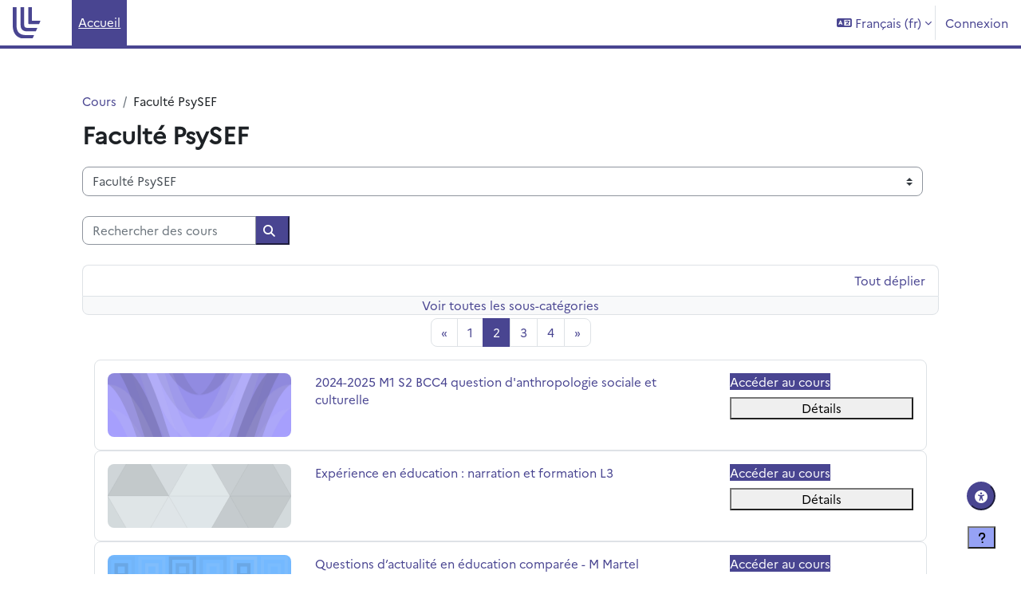

--- FILE ---
content_type: text/html; charset=utf-8
request_url: https://moodle.univ-lille.fr/course/index.php?categoryid=10&browse=courses&page=1
body_size: 71840
content:
<!DOCTYPE html>

<html  dir="ltr" lang="fr" xml:lang="fr">
<head>
    <title>Tous les cours | Moodle ULille</title>
    <link rel="shortcut icon" href="https://moodle.univ-lille.fr/pluginfile.php/1/theme_boost_union/favicon/64x64/1767787623/Sans%20titre.svg" />
    <style type="text/css">.admin_settingspage_tabs_with_tertiary .dropdown-toggle { font-size: 1.875rem !important; }
h2:has(+ .admin_settingspage_tabs_with_tertiary) { display: none; }</style><meta http-equiv="Content-Type" content="text/html; charset=utf-8" />
<meta name="keywords" content="moodle, Tous les cours | Moodle ULille" />
<link rel="stylesheet" type="text/css" href="https://moodle.univ-lille.fr/theme/yui_combo.php?rollup/3.18.1/yui-moodlesimple-min.css" /><script id="firstthemesheet" type="text/css">/** Required in order to fix style inclusion problems in IE with YUI **/</script><link rel="stylesheet" type="text/css" href="https://moodle.univ-lille.fr/theme/styles.php/boost_union/1767787623_1/all" />
<link rel="stylesheet" type="text/css" href="https://moodle.univ-lille.fr/local/accessibility/styles.css" />
<link rel="stylesheet" type="text/css" href="https://moodle.univ-lille.fr/local/accessibility/styles.php" />
<script>
//<![CDATA[
var M = {}; M.yui = {};
M.pageloadstarttime = new Date();
M.cfg = {"wwwroot":"https:\/\/moodle.univ-lille.fr","apibase":"https:\/\/moodle.univ-lille.fr\/r.php\/api","homeurl":{},"sesskey":"sGGpayYamh","sessiontimeout":"14400","sessiontimeoutwarning":1200,"themerev":"1767787623","slasharguments":1,"theme":"boost_union","iconsystemmodule":"core\/icon_system_fontawesome","jsrev":"1767787623","admin":"admin","svgicons":true,"usertimezone":"Europe\/Paris","language":"fr","courseId":1,"courseContextId":2,"contextid":45,"contextInstanceId":10,"langrev":1768276442,"templaterev":"1767787623","siteId":1,"userId":0};var yui1ConfigFn = function(me) {if(/-skin|reset|fonts|grids|base/.test(me.name)){me.type='css';me.path=me.path.replace(/\.js/,'.css');me.path=me.path.replace(/\/yui2-skin/,'/assets/skins/sam/yui2-skin')}};
var yui2ConfigFn = function(me) {var parts=me.name.replace(/^moodle-/,'').split('-'),component=parts.shift(),module=parts[0],min='-min';if(/-(skin|core)$/.test(me.name)){parts.pop();me.type='css';min=''}
if(module){var filename=parts.join('-');me.path=component+'/'+module+'/'+filename+min+'.'+me.type}else{me.path=component+'/'+component+'.'+me.type}};
YUI_config = {"debug":false,"base":"https:\/\/moodle.univ-lille.fr\/lib\/yuilib\/3.18.1\/","comboBase":"https:\/\/moodle.univ-lille.fr\/theme\/yui_combo.php?","combine":true,"filter":null,"insertBefore":"firstthemesheet","groups":{"yui2":{"base":"https:\/\/moodle.univ-lille.fr\/lib\/yuilib\/2in3\/2.9.0\/build\/","comboBase":"https:\/\/moodle.univ-lille.fr\/theme\/yui_combo.php?","combine":true,"ext":false,"root":"2in3\/2.9.0\/build\/","patterns":{"yui2-":{"group":"yui2","configFn":yui1ConfigFn}}},"moodle":{"name":"moodle","base":"https:\/\/moodle.univ-lille.fr\/theme\/yui_combo.php?m\/1767787623\/","combine":true,"comboBase":"https:\/\/moodle.univ-lille.fr\/theme\/yui_combo.php?","ext":false,"root":"m\/1767787623\/","patterns":{"moodle-":{"group":"moodle","configFn":yui2ConfigFn}},"filter":null,"modules":{"moodle-core-dragdrop":{"requires":["base","node","io","dom","dd","event-key","event-focus","moodle-core-notification"]},"moodle-core-blocks":{"requires":["base","node","io","dom","dd","dd-scroll","moodle-core-dragdrop","moodle-core-notification"]},"moodle-core-handlebars":{"condition":{"trigger":"handlebars","when":"after"}},"moodle-core-maintenancemodetimer":{"requires":["base","node"]},"moodle-core-actionmenu":{"requires":["base","event","node-event-simulate"]},"moodle-core-lockscroll":{"requires":["plugin","base-build"]},"moodle-core-notification":{"requires":["moodle-core-notification-dialogue","moodle-core-notification-alert","moodle-core-notification-confirm","moodle-core-notification-exception","moodle-core-notification-ajaxexception"]},"moodle-core-notification-dialogue":{"requires":["base","node","panel","escape","event-key","dd-plugin","moodle-core-widget-focusafterclose","moodle-core-lockscroll"]},"moodle-core-notification-alert":{"requires":["moodle-core-notification-dialogue"]},"moodle-core-notification-confirm":{"requires":["moodle-core-notification-dialogue"]},"moodle-core-notification-exception":{"requires":["moodle-core-notification-dialogue"]},"moodle-core-notification-ajaxexception":{"requires":["moodle-core-notification-dialogue"]},"moodle-core-chooserdialogue":{"requires":["base","panel","moodle-core-notification"]},"moodle-core-event":{"requires":["event-custom"]},"moodle-core_availability-form":{"requires":["base","node","event","event-delegate","panel","moodle-core-notification-dialogue","json"]},"moodle-course-dragdrop":{"requires":["base","node","io","dom","dd","dd-scroll","moodle-core-dragdrop","moodle-core-notification","moodle-course-coursebase","moodle-course-util"]},"moodle-course-management":{"requires":["base","node","io-base","moodle-core-notification-exception","json-parse","dd-constrain","dd-proxy","dd-drop","dd-delegate","node-event-delegate"]},"moodle-course-categoryexpander":{"requires":["node","event-key"]},"moodle-course-util":{"requires":["node"],"use":["moodle-course-util-base"],"submodules":{"moodle-course-util-base":{},"moodle-course-util-section":{"requires":["node","moodle-course-util-base"]},"moodle-course-util-cm":{"requires":["node","moodle-course-util-base"]}}},"moodle-form-shortforms":{"requires":["node","base","selector-css3","moodle-core-event"]},"moodle-form-dateselector":{"requires":["base","node","overlay","calendar"]},"moodle-question-searchform":{"requires":["base","node"]},"moodle-question-chooser":{"requires":["moodle-core-chooserdialogue"]},"moodle-availability_completion-form":{"requires":["base","node","event","moodle-core_availability-form"]},"moodle-availability_date-form":{"requires":["base","node","event","io","moodle-core_availability-form"]},"moodle-availability_grade-form":{"requires":["base","node","event","moodle-core_availability-form"]},"moodle-availability_group-form":{"requires":["base","node","event","moodle-core_availability-form"]},"moodle-availability_grouping-form":{"requires":["base","node","event","moodle-core_availability-form"]},"moodle-availability_profile-form":{"requires":["base","node","event","moodle-core_availability-form"]},"moodle-availability_stash-form":{"requires":["base","node","event","handlebars","moodle-core_availability-form"]},"moodle-availability_xp-form":{"requires":["base","node","event","handlebars","moodle-core_availability-form"]},"moodle-mod_assign-history":{"requires":["node","transition"]},"moodle-mod_attendance-groupfilter":{"requires":["base","node"]},"moodle-mod_bigbluebuttonbn-imports":{"requires":["base","node"]},"moodle-mod_bigbluebuttonbn-rooms":{"requires":["base","node","datasource-get","datasource-jsonschema","datasource-polling","moodle-core-notification"]},"moodle-mod_bigbluebuttonbn-broker":{"requires":["base","node","datasource-get","datasource-jsonschema","datasource-polling","moodle-core-notification"]},"moodle-mod_bigbluebuttonbn-modform":{"requires":["base","node"]},"moodle-mod_bigbluebuttonbn-recordings":{"requires":["base","node","datasource-get","datasource-jsonschema","datasource-polling","moodle-core-notification"]},"moodle-mod_offlinequiz-dragdrop":{"requires":["base","node","io","dom","dd","dd-scroll","moodle-core-dragdrop","moodle-core-notification","moodle-mod_offlinequiz-offlinequizbase","moodle-mod_offlinequiz-util-base","moodle-mod_offlinequiz-util-page","moodle-mod_offlinequiz-util-slot","moodle-course-util"]},"moodle-mod_offlinequiz-offlinequizbase":{"requires":["base","node"]},"moodle-mod_offlinequiz-questionchooser":{"requires":["moodle-core-chooserdialogue","moodle-mod_offlinequiz-util","querystring-parse"]},"moodle-mod_offlinequiz-autosave":{"requires":["base","node","event","event-valuechange","node-event-delegate","io-form"]},"moodle-mod_offlinequiz-randomquestion":{"requires":["base","event","node","io","moodle-core-notification-dialogue"]},"moodle-mod_offlinequiz-toolboxes":{"requires":["base","node","event","event-key","io","moodle-mod_offlinequiz-offlinequizbase","moodle-mod_offlinequiz-util-slot","moodle-core-notification-ajaxexception"]},"moodle-mod_offlinequiz-modform":{"requires":["base","node","event"]},"moodle-mod_offlinequiz-repaginate":{"requires":["base","event","node","io","moodle-core-notification-dialogue"]},"moodle-mod_offlinequiz-util":{"requires":["node"],"use":["moodle-mod_offlinequiz-util-base"],"submodules":{"moodle-mod_offlinequiz-util-base":{},"moodle-mod_offlinequiz-util-slot":{"requires":["node","moodle-mod_offlinequiz-util-base"]},"moodle-mod_offlinequiz-util-page":{"requires":["node","moodle-mod_offlinequiz-util-base"]}}},"moodle-mod_quiz-dragdrop":{"requires":["base","node","io","dom","dd","dd-scroll","moodle-core-dragdrop","moodle-core-notification","moodle-mod_quiz-quizbase","moodle-mod_quiz-util-base","moodle-mod_quiz-util-page","moodle-mod_quiz-util-slot","moodle-course-util"]},"moodle-mod_quiz-quizbase":{"requires":["base","node"]},"moodle-mod_quiz-questionchooser":{"requires":["moodle-core-chooserdialogue","moodle-mod_quiz-util","querystring-parse"]},"moodle-mod_quiz-autosave":{"requires":["base","node","event","event-valuechange","node-event-delegate","io-form","datatype-date-format"]},"moodle-mod_quiz-toolboxes":{"requires":["base","node","event","event-key","io","moodle-mod_quiz-quizbase","moodle-mod_quiz-util-slot","moodle-core-notification-ajaxexception"]},"moodle-mod_quiz-modform":{"requires":["base","node","event"]},"moodle-mod_quiz-util":{"requires":["node","moodle-core-actionmenu"],"use":["moodle-mod_quiz-util-base"],"submodules":{"moodle-mod_quiz-util-base":{},"moodle-mod_quiz-util-slot":{"requires":["node","moodle-mod_quiz-util-base"]},"moodle-mod_quiz-util-page":{"requires":["node","moodle-mod_quiz-util-base"]}}},"moodle-mod_scheduler-studentlist":{"requires":["base","node","event","io"]},"moodle-mod_scheduler-saveseen":{"requires":["base","node","event"]},"moodle-mod_scheduler-delselected":{"requires":["base","node","event"]},"moodle-message_airnotifier-toolboxes":{"requires":["base","node","io"]},"moodle-block_xp-filters":{"requires":["base","node","moodle-core-dragdrop","moodle-core-notification-confirm","moodle-block_xp-rulepicker"]},"moodle-block_xp-notification":{"requires":["base","node","handlebars","button-plugin","moodle-core-notification-dialogue"]},"moodle-block_xp-rulepicker":{"requires":["base","node","handlebars","moodle-core-notification-dialogue"]},"moodle-editor_atto-editor":{"requires":["node","transition","io","overlay","escape","event","event-simulate","event-custom","node-event-html5","node-event-simulate","yui-throttle","moodle-core-notification-dialogue","moodle-editor_atto-rangy","handlebars","timers","querystring-stringify"]},"moodle-editor_atto-plugin":{"requires":["node","base","escape","event","event-outside","handlebars","event-custom","timers","moodle-editor_atto-menu"]},"moodle-editor_atto-menu":{"requires":["moodle-core-notification-dialogue","node","event","event-custom"]},"moodle-editor_atto-rangy":{"requires":[]},"moodle-report_eventlist-eventfilter":{"requires":["base","event","node","node-event-delegate","datatable","autocomplete","autocomplete-filters"]},"moodle-report_loglive-fetchlogs":{"requires":["base","event","node","io","node-event-delegate"]},"moodle-gradereport_history-userselector":{"requires":["escape","event-delegate","event-key","handlebars","io-base","json-parse","moodle-core-notification-dialogue"]},"moodle-qbank_editquestion-chooser":{"requires":["moodle-core-chooserdialogue"]},"moodle-tool_lp-dragdrop-reorder":{"requires":["moodle-core-dragdrop"]},"moodle-assignfeedback_editpdf-editor":{"requires":["base","event","node","io","graphics","json","event-move","event-resize","transition","querystring-stringify-simple","moodle-core-notification-dialog","moodle-core-notification-alert","moodle-core-notification-warning","moodle-core-notification-exception","moodle-core-notification-ajaxexception"]},"moodle-atto_accessibilitychecker-button":{"requires":["color-base","moodle-editor_atto-plugin"]},"moodle-atto_accessibilityhelper-button":{"requires":["moodle-editor_atto-plugin"]},"moodle-atto_align-button":{"requires":["moodle-editor_atto-plugin"]},"moodle-atto_bold-button":{"requires":["moodle-editor_atto-plugin"]},"moodle-atto_charmap-button":{"requires":["moodle-editor_atto-plugin"]},"moodle-atto_clear-button":{"requires":["moodle-editor_atto-plugin"]},"moodle-atto_collapse-button":{"requires":["moodle-editor_atto-plugin"]},"moodle-atto_emojipicker-button":{"requires":["moodle-editor_atto-plugin"]},"moodle-atto_emoticon-button":{"requires":["moodle-editor_atto-plugin"]},"moodle-atto_equation-button":{"requires":["moodle-editor_atto-plugin","moodle-core-event","io","event-valuechange","tabview","array-extras"]},"moodle-atto_fontfamily-button":{"requires":["moodle-editor_atto-plugin"]},"moodle-atto_h5p-button":{"requires":["moodle-editor_atto-plugin"]},"moodle-atto_html-button":{"requires":["promise","moodle-editor_atto-plugin","moodle-atto_html-beautify","moodle-atto_html-codemirror","event-valuechange"]},"moodle-atto_html-beautify":{},"moodle-atto_html-codemirror":{"requires":["moodle-atto_html-codemirror-skin"]},"moodle-atto_htmlplus-button":{"requires":["moodle-editor_atto-plugin","moodle-atto_htmlplus-beautify","moodle-atto_htmlplus-codemirror","event-valuechange"]},"moodle-atto_htmlplus-beautify":{},"moodle-atto_htmlplus-codemirror":{"requires":["moodle-atto_htmlplus-codemirror-skin"]},"moodle-atto_image-button":{"requires":["moodle-editor_atto-plugin"]},"moodle-atto_indent-button":{"requires":["moodle-editor_atto-plugin"]},"moodle-atto_italic-button":{"requires":["moodle-editor_atto-plugin"]},"moodle-atto_link-button":{"requires":["moodle-editor_atto-plugin"]},"moodle-atto_managefiles-button":{"requires":["moodle-editor_atto-plugin"]},"moodle-atto_managefiles-usedfiles":{"requires":["node","escape"]},"moodle-atto_media-button":{"requires":["moodle-editor_atto-plugin","moodle-form-shortforms"]},"moodle-atto_noautolink-button":{"requires":["moodle-editor_atto-plugin"]},"moodle-atto_orderedlist-button":{"requires":["moodle-editor_atto-plugin"]},"moodle-atto_recordrtc-recording":{"requires":["moodle-atto_recordrtc-button"]},"moodle-atto_recordrtc-button":{"requires":["moodle-editor_atto-plugin","moodle-atto_recordrtc-recording"]},"moodle-atto_rtl-button":{"requires":["moodle-editor_atto-plugin"]},"moodle-atto_strike-button":{"requires":["moodle-editor_atto-plugin"]},"moodle-atto_subscript-button":{"requires":["moodle-editor_atto-plugin"]},"moodle-atto_superscript-button":{"requires":["moodle-editor_atto-plugin"]},"moodle-atto_table-button":{"requires":["moodle-editor_atto-plugin","moodle-editor_atto-menu","event","event-valuechange"]},"moodle-atto_title-button":{"requires":["moodle-editor_atto-plugin"]},"moodle-atto_underline-button":{"requires":["moodle-editor_atto-plugin"]},"moodle-atto_undo-button":{"requires":["moodle-editor_atto-plugin"]},"moodle-atto_unorderedlist-button":{"requires":["moodle-editor_atto-plugin"]}}},"gallery":{"name":"gallery","base":"https:\/\/moodle.univ-lille.fr\/lib\/yuilib\/gallery\/","combine":true,"comboBase":"https:\/\/moodle.univ-lille.fr\/theme\/yui_combo.php?","ext":false,"root":"gallery\/1767787623\/","patterns":{"gallery-":{"group":"gallery"}}}},"modules":{"core_filepicker":{"name":"core_filepicker","fullpath":"https:\/\/moodle.univ-lille.fr\/lib\/javascript.php\/1767787623\/repository\/filepicker.js","requires":["base","node","node-event-simulate","json","async-queue","io-base","io-upload-iframe","io-form","yui2-treeview","panel","cookie","datatable","datatable-sort","resize-plugin","dd-plugin","escape","moodle-core_filepicker","moodle-core-notification-dialogue"]},"core_comment":{"name":"core_comment","fullpath":"https:\/\/moodle.univ-lille.fr\/lib\/javascript.php\/1767787623\/comment\/comment.js","requires":["base","io-base","node","json","yui2-animation","overlay","escape"]}},"logInclude":[],"logExclude":[],"logLevel":null};
M.yui.loader = {modules: {}};

//]]>
</script>

    <meta name="viewport" content="width=device-width, initial-scale=1.0">
</head>
<body  id="page-course-index-category" class="format-site limitedwidth  path-course path-course-index chrome dir-ltr lang-fr yui-skin-sam yui3-skin-sam moodle-univ-lille-fr pagelayout-coursecategory course-1 context-45 category-10 notloggedin theme uses-drawers hascourseindexcmicons hascourseindexcpleol theme_boost-union-footerbuttondesktop">
<div class="toast-wrapper mx-auto py-0 fixed-top" role="status" aria-live="polite"></div>
<div id="page-wrapper" class="d-print-block">

    <div>
    <a class="sr-only sr-only-focusable" href="#maincontent">Passer au contenu principal</a>
</div><script src="https://moodle.univ-lille.fr/lib/javascript.php/1767787623/lib/polyfills/polyfill.js"></script>
<script src="https://moodle.univ-lille.fr/theme/yui_combo.php?rollup/3.18.1/yui-moodlesimple-min.js"></script><script src="https://moodle.univ-lille.fr/lib/javascript.php/1767787623/lib/javascript-static.js"></script>
<script>
//<![CDATA[
document.body.className += ' jsenabled';
//]]>
</script>



    
    <nav class="navbar fixed-top navbar-light bg-white navbar-expand " aria-label="Navigation du site">
        <div class="container-fluid">
            <button class="navbar-toggler aabtn d-block d-md-none px-1 my-1 border-0" data-toggler="drawers" data-action="toggle" data-target="theme_boost-drawers-primary">
                <span class="navbar-toggler-icon"></span>
                <span class="sr-only">Panneau latéral</span>
            </button>
    
            <a href="https://moodle.univ-lille.fr/" class="navbar-brand align-items-center m-0 me-4 p-0 aabtn   d-none d-md-flex  ">
    
                    <img src="https://moodle.univ-lille.fr/pluginfile.php/1/theme_boost_union/logocompact/1/1767787623/Sans%20titre.svg" class="logo me-1" alt="Moodle ULille">
            </a>
                <div class="primary-navigation">
                    <nav class="moremenu navigation">
                        <ul id="moremenu-6967062570701-navbar-nav" role="menubar" class="nav more-nav navbar-nav">
                                        <li data-key="home" class="nav-item " role="none" data-forceintomoremenu="false">
                                                    <a role="menuitem" class="nav-link  active "
                                                        href="https://moodle.univ-lille.fr/"
                                                        
                                                        
                                                        aria-current="true"
                                                        data-disableactive="true"
                                                        
                                                    >
                                                        Accueil
                                                    </a>
                                        </li>
                                <li role="none" class="nav-item dropdown dropdownmoremenu d-none" data-region="morebutton">
                                    <a class="dropdown-toggle nav-link " href="#" id="moremenu-dropdown-6967062570701" role="menuitem" data-toggle="dropdown" aria-haspopup="true" aria-expanded="false" tabindex="-1">
                                        Plus
                                    </a>
                                    <ul class="dropdown-menu dropdown-menu-left" data-region="moredropdown" aria-labelledby="moremenu-dropdown-6967062570701" role="menu">
                                    </ul>
                                </li>
                        </ul>
                    </nav>
                </div>
    
            <ul class="navbar-nav d-none d-md-flex my-1 px-1">
                <!-- page_heading_menu -->
                
            </ul>
    
            <div id="usernavigation" class="navbar-nav ms-auto h-100">
                    <div class="langmenu">
                        <div class="dropdown show">
                            <a href="#" role="button" id="lang-menu-toggle" data-toggle="dropdown" aria-label="Langue" aria-haspopup="true" aria-controls="lang-action-menu" class="btn dropdown-toggle">
                                <i class="icon fa fa-language fa-fw me-1" aria-hidden="true"></i>
                                <span class="langbutton">
                                    Français ‎(fr)‎
                                </span>
                                <b class="caret"></b>
                            </a>
                            <div role="menu" aria-labelledby="lang-menu-toggle" id="lang-action-menu" class="dropdown-menu dropdown-menu-right">
                                        <a href="https://moodle.univ-lille.fr/course/index.php?categoryid=10&amp;lang=cs" class="dropdown-item ps-5" role="menuitem" 
                                                lang="cs" >
                                            Čeština ‎(cs)‎
                                        </a>
                                        <a href="https://moodle.univ-lille.fr/course/index.php?categoryid=10&amp;lang=de" class="dropdown-item ps-5" role="menuitem" 
                                                lang="de" >
                                            Deutsch ‎(de)‎
                                        </a>
                                        <a href="https://moodle.univ-lille.fr/course/index.php?categoryid=10&amp;lang=en" class="dropdown-item ps-5" role="menuitem" 
                                                lang="en" >
                                            English ‎(en)‎
                                        </a>
                                        <a href="https://moodle.univ-lille.fr/course/index.php?categoryid=10&amp;lang=es" class="dropdown-item ps-5" role="menuitem" 
                                                lang="es" >
                                            Español - Internacional ‎(es)‎
                                        </a>
                                        <a href="#" class="dropdown-item ps-5" role="menuitem" aria-current="true"
                                                >
                                            Français ‎(fr)‎
                                        </a>
                                        <a href="https://moodle.univ-lille.fr/course/index.php?categoryid=10&amp;lang=it" class="dropdown-item ps-5" role="menuitem" 
                                                lang="it" >
                                            Italiano ‎(it)‎
                                        </a>
                                        <a href="https://moodle.univ-lille.fr/course/index.php?categoryid=10&amp;lang=nl" class="dropdown-item ps-5" role="menuitem" 
                                                lang="nl" >
                                            Nederlands ‎(nl)‎
                                        </a>
                                        <a href="https://moodle.univ-lille.fr/course/index.php?categoryid=10&amp;lang=pt" class="dropdown-item ps-5" role="menuitem" 
                                                lang="pt" >
                                            Português - Portugal ‎(pt)‎
                                        </a>
                                        <a href="https://moodle.univ-lille.fr/course/index.php?categoryid=10&amp;lang=el" class="dropdown-item ps-5" role="menuitem" 
                                                lang="el" >
                                            Ελληνικά ‎(el)‎
                                        </a>
                                        <a href="https://moodle.univ-lille.fr/course/index.php?categoryid=10&amp;lang=he" class="dropdown-item ps-5" role="menuitem" 
                                                lang="he" >
                                            עברית ‎(he)‎
                                        </a>
                                        <a href="https://moodle.univ-lille.fr/course/index.php?categoryid=10&amp;lang=ar" class="dropdown-item ps-5" role="menuitem" 
                                                lang="ar" >
                                            العربية ‎(ar)‎
                                        </a>
                                        <a href="https://moodle.univ-lille.fr/course/index.php?categoryid=10&amp;lang=hi" class="dropdown-item ps-5" role="menuitem" 
                                                lang="hi" >
                                            हिंदी ‎(hi)‎
                                        </a>
                                        <a href="https://moodle.univ-lille.fr/course/index.php?categoryid=10&amp;lang=ja" class="dropdown-item ps-5" role="menuitem" 
                                                lang="ja" >
                                            日本語 ‎(ja)‎
                                        </a>
                            </div>
                        </div>
                    </div>
                    <div class="divider border-start h-75 align-self-center mx-1"></div>
                
                <div class="d-flex align-items-stretch usermenu-container" data-region="usermenu">
                        <div class="usermenu">
                                <span class="login ps-2">
                                        <a href="https://moodle.univ-lille.fr/login/index.php">Connexion</a>
                                </span>
                        </div>
                </div>
                
    
            </div>
        </div>
    </nav>
    
<div  class="drawer   drawer-left  drawer-primary d-print-none not-initialized" data-region="fixed-drawer" id="theme_boost-drawers-primary" data-preference="" data-state="show-drawer-primary" data-forceopen="0" data-close-on-resize="1">
    <div class="drawerheader">
        <button
            class="btn drawertoggle icon-no-margin hidden"
            data-toggler="drawers"
            data-action="closedrawer"
            data-target="theme_boost-drawers-primary"
            data-toggle="tooltip"
            data-placement="right"
            title="Fermer le tiroir"
        >
            <i class="icon fa fa-xmark fa-fw " aria-hidden="true" ></i>
        </button>
                <a
            href="https://moodle.univ-lille.fr/"
            title="Moodle ULille"
            data-region="site-home-link"
            class="aabtn text-reset d-flex align-items-center py-1 h-100"
        >
                <img src="https://moodle.univ-lille.fr/pluginfile.php/1/theme_boost_union/logocompact/1/1767787623/Sans%20titre.svg" class="logo py-1 h-100" alt="Moodle ULille">
        </a>

        <div class="drawerheadercontent hidden">
            
        </div>
    </div>
    <div class="drawercontent drag-container" data-usertour="scroller">
                <div class="list-group">
                <a href="https://moodle.univ-lille.fr/"  class=" list-group-item list-group-item-action active " aria-current="true" >
                    Accueil
                </a>
        </div>

    </div>
</div>


    <div id="page" data-region="mainpage" data-usertour="scroller" class="drawers   drag-container">



        <div class="main-inner-wrapper main-inner-outside-none main-inner-outside-nextmaincontent">

        <div id="topofscroll" class="main-inner">
            <div class="drawer-toggles d-flex">
            </div>
            
            
            <header id="page-header" class="header-maxwidth d-print-none">
    <div class="w-100">
        <div class="d-flex flex-wrap">
            <div id="page-navbar">
                <nav aria-label="Fil d’Ariane">
    <ol class="breadcrumb">
                <li class="breadcrumb-item">
                    <a href="https://moodle.univ-lille.fr/course/index.php"
                        
                        
                        
                    >
                        Cours
                    </a>
                </li>
        
                <li class="breadcrumb-item">
                    <span >
                        Faculté PsySEF
                    </span>
                </li>
        </ol>
</nav>
            </div>
            <div class="ms-auto d-flex">
                
            </div>
            <div id="course-header">
                
            </div>
        </div>
                <div class="d-flex align-items-center">
                    <div class="me-auto d-flex flex-column">
                        <div>
                            <div class="page-context-header d-flex flex-wrap align-items-center mb-2">
    <div class="page-header-headings">
        <h1 class="h2 mb-0">Faculté PsySEF</h1>
    </div>
</div>
                        </div>
                        <div>
                        </div>
                    </div>
                    <div class="header-actions-container ms-auto" data-region="header-actions-container">
                    </div>
                </div>
    </div>
</header>
            <div id="page-content" class="pb-3 d-print-block">
                <div id="region-main-box">
                    <div id="region-main">

                        <span class="notifications" id="user-notifications"></span>
                        
                        <div role="main"><span id="maincontent"></span><span></span><div class="container-fluid tertiary-navigation" id="action_bar">
    <div class="row">
            <div class="navitem">
                <div class="urlselect text-truncate w-100">
                    <form method="post" action="https://moodle.univ-lille.fr/course/jumpto.php" class="d-flex flex-wrap align-items-center" id="url_select_f69670625443781">
                        <input type="hidden" name="sesskey" value="sGGpayYamh">
                            <label for="url_select69670625443782" class="sr-only">
                                Catégories de cours
                            </label>
                        <select  id="url_select69670625443782" class="custom-select urlselect text-truncate w-100" name="jump"
                                 >
                                    <option value="/course/index.php?categoryid=999"  >Administration et services</option>
                                    <option value="/course/index.php?categoryid=3327"  >UFR3S - Sciences de Santé et du Sport</option>
                                    <option value="/course/index.php?categoryid=3328"  >UFR3S - Sciences de Santé et du Sport / UFR3S - Transversal</option>
                                    <option value="/course/index.php?categoryid=355"  >UFR3S - Sciences de Santé et du Sport / Département UFR3S - ILIS</option>
                                    <option value="/course/index.php?categoryid=403"  >UFR3S - Sciences de Santé et du Sport / Département UFR3S - ILIS / Cours à archiver-ILIS</option>
                                    <option value="/course/index.php?categoryid=406"  >UFR3S - Sciences de Santé et du Sport / Département UFR3S - ILIS / Langues</option>
                                    <option value="/course/index.php?categoryid=504"  >UFR3S - Sciences de Santé et du Sport / Département UFR3S - ILIS / Langues / Allemand</option>
                                    <option value="/course/index.php?categoryid=1436"  >UFR3S - Sciences de Santé et du Sport / Département UFR3S - ILIS / Langues / Allemand / L1</option>
                                    <option value="/course/index.php?categoryid=1437"  >UFR3S - Sciences de Santé et du Sport / Département UFR3S - ILIS / Langues / Allemand / L2</option>
                                    <option value="/course/index.php?categoryid=1438"  >UFR3S - Sciences de Santé et du Sport / Département UFR3S - ILIS / Langues / Allemand / L3</option>
                                    <option value="/course/index.php?categoryid=1439"  >UFR3S - Sciences de Santé et du Sport / Département UFR3S - ILIS / Langues / Allemand / M1</option>
                                    <option value="/course/index.php?categoryid=1440"  >UFR3S - Sciences de Santé et du Sport / Département UFR3S - ILIS / Langues / Allemand / Autre</option>
                                    <option value="/course/index.php?categoryid=503"  >UFR3S - Sciences de Santé et du Sport / Département UFR3S - ILIS / Langues / Espagnol</option>
                                    <option value="/course/index.php?categoryid=1447"  >UFR3S - Sciences de Santé et du Sport / Département UFR3S - ILIS / Langues / Espagnol / L1</option>
                                    <option value="/course/index.php?categoryid=1452"  >UFR3S - Sciences de Santé et du Sport / Département UFR3S - ILIS / Langues / Espagnol / L1 / Gpe 1 Mme Dambre</option>
                                    <option value="/course/index.php?categoryid=1453"  >UFR3S - Sciences de Santé et du Sport / Département UFR3S - ILIS / Langues / Espagnol / L1 / Gpe 2 Mme Dambre</option>
                                    <option value="/course/index.php?categoryid=1454"  >UFR3S - Sciences de Santé et du Sport / Département UFR3S - ILIS / Langues / Espagnol / L1 / Gpe 3 M Subirana</option>
                                    <option value="/course/index.php?categoryid=1455"  >UFR3S - Sciences de Santé et du Sport / Département UFR3S - ILIS / Langues / Espagnol / L1 / Gpe 4 M Subirana</option>
                                    <option value="/course/index.php?categoryid=1448"  >UFR3S - Sciences de Santé et du Sport / Département UFR3S - ILIS / Langues / Espagnol / L2</option>
                                    <option value="/course/index.php?categoryid=1449"  >UFR3S - Sciences de Santé et du Sport / Département UFR3S - ILIS / Langues / Espagnol / L3</option>
                                    <option value="/course/index.php?categoryid=1450"  >UFR3S - Sciences de Santé et du Sport / Département UFR3S - ILIS / Langues / Espagnol / M1</option>
                                    <option value="/course/index.php?categoryid=1451"  >UFR3S - Sciences de Santé et du Sport / Département UFR3S - ILIS / Langues / Espagnol / Autre</option>
                                    <option value="/course/index.php?categoryid=505"  >UFR3S - Sciences de Santé et du Sport / Département UFR3S - ILIS / Langues / Anglais</option>
                                    <option value="/course/index.php?categoryid=1441"  >UFR3S - Sciences de Santé et du Sport / Département UFR3S - ILIS / Langues / Anglais / L1 et D1</option>
                                    <option value="/course/index.php?categoryid=1442"  >UFR3S - Sciences de Santé et du Sport / Département UFR3S - ILIS / Langues / Anglais / L2 et D2</option>
                                    <option value="/course/index.php?categoryid=1443"  >UFR3S - Sciences de Santé et du Sport / Département UFR3S - ILIS / Langues / Anglais / L3</option>
                                    <option value="/course/index.php?categoryid=1444"  >UFR3S - Sciences de Santé et du Sport / Département UFR3S - ILIS / Langues / Anglais / M1</option>
                                    <option value="/course/index.php?categoryid=1445"  >UFR3S - Sciences de Santé et du Sport / Département UFR3S - ILIS / Langues / Anglais / M2</option>
                                    <option value="/course/index.php?categoryid=1446"  >UFR3S - Sciences de Santé et du Sport / Département UFR3S - ILIS / Langues / Anglais / Autre</option>
                                    <option value="/course/index.php?categoryid=1435"  >UFR3S - Sciences de Santé et du Sport / Département UFR3S - ILIS / Langues / Français</option>
                                    <option value="/course/index.php?categoryid=1456"  >UFR3S - Sciences de Santé et du Sport / Département UFR3S - ILIS / Langues / Français / FLE</option>
                                    <option value="/course/index.php?categoryid=1457"  >UFR3S - Sciences de Santé et du Sport / Département UFR3S - ILIS / Langues / Français / Projet Voltaire</option>
                                    <option value="/course/index.php?categoryid=1458"  >UFR3S - Sciences de Santé et du Sport / Département UFR3S - ILIS / Langues / Français / EMMAH</option>
                                    <option value="/course/index.php?categoryid=405"  >UFR3S - Sciences de Santé et du Sport / Département UFR3S - ILIS / Licence</option>
                                    <option value="/course/index.php?categoryid=404"  >UFR3S - Sciences de Santé et du Sport / Département UFR3S - ILIS / Master</option>
                                    <option value="/course/index.php?categoryid=501"  >UFR3S - Sciences de Santé et du Sport / Département UFR3S - ILIS / Master / MASTERS 1 et 2 Qualité Environnent Santé Toxicologie (QEST)</option>
                                    <option value="/course/index.php?categoryid=502"  >UFR3S - Sciences de Santé et du Sport / Département UFR3S - ILIS / Master / MASTERS 1 et 2 Toxicologie Professionnelle et environnementale</option>
                                    <option value="/course/index.php?categoryid=3445"  >UFR3S - Sciences de Santé et du Sport / Département UFR3S - ILIS / Master / Mention Santé Publique</option>
                                    <option value="/course/index.php?categoryid=3450"  >UFR3S - Sciences de Santé et du Sport / Département UFR3S - ILIS / Master / Mention Santé Publique / Tronc commun</option>
                                    <option value="/course/index.php?categoryid=3451"  >UFR3S - Sciences de Santé et du Sport / Département UFR3S - ILIS / Master / Mention Santé Publique / Tronc commun / BCC1 - Réaliser des analyses statistiques et épidémiologiques adaptées aux enjeux de santé publique</option>
                                    <option value="/course/index.php?categoryid=3453"  >UFR3S - Sciences de Santé et du Sport / Département UFR3S - ILIS / Master / Mention Santé Publique / Tronc commun / BCC1 - Réaliser des analyses statistiques et épidémiologiques adaptées aux enjeux de santé publique / S1/UE1 - Fondements de l’analyse statistique en santé</option>
                                    <option value="/course/index.php?categoryid=3454"  >UFR3S - Sciences de Santé et du Sport / Département UFR3S - ILIS / Master / Mention Santé Publique / Tronc commun / BCC6 - Développer une analyse critique et interdisciplinaire des problématiques en santé publique</option>
                                    <option value="/course/index.php?categoryid=3455"  >UFR3S - Sciences de Santé et du Sport / Département UFR3S - ILIS / Master / Mention Santé Publique / Tronc commun / BCC6 - Développer une analyse critique et interdisciplinaire des problématiques en santé publique / S1/UE1 - Fondements biologiques et biomédicaux de la santé des populations</option>
                                    <option value="/course/index.php?categoryid=3452"  >UFR3S - Sciences de Santé et du Sport / Département UFR3S - ILIS / Master / Mention Santé Publique / Parcours DSS</option>
                                    <option value="/course/index.php?categoryid=358"  >UFR3S - Sciences de Santé et du Sport / Département UFR3S - Médecine</option>
                                    <option value="/course/index.php?categoryid=1175"  >UFR3S - Sciences de Santé et du Sport / Département UFR3S - Médecine / Département d'audioprothèse</option>
                                    <option value="/course/index.php?categoryid=1176"  >UFR3S - Sciences de Santé et du Sport / Département UFR3S - Médecine / Département d'audioprothèse / 1ère année</option>
                                    <option value="/course/index.php?categoryid=1183"  >UFR3S - Sciences de Santé et du Sport / Département UFR3S - Médecine / Département d'audioprothèse / 1ère année / Anatomie</option>
                                    <option value="/course/index.php?categoryid=1188"  >UFR3S - Sciences de Santé et du Sport / Département UFR3S - Médecine / Département d'audioprothèse / 1ère année / Audioprothèse</option>
                                    <option value="/course/index.php?categoryid=1184"  >UFR3S - Sciences de Santé et du Sport / Département UFR3S - Médecine / Département d'audioprothèse / 1ère année / Biologie</option>
                                    <option value="/course/index.php?categoryid=1179"  >UFR3S - Sciences de Santé et du Sport / Département UFR3S - Médecine / Département d'audioprothèse / 1ère année / Biophysique</option>
                                    <option value="/course/index.php?categoryid=1187"  >UFR3S - Sciences de Santé et du Sport / Département UFR3S - Médecine / Département d'audioprothèse / 1ère année / Neurophysiologie</option>
                                    <option value="/course/index.php?categoryid=434"  >UFR3S - Sciences de Santé et du Sport / Département UFR3S - Médecine / Centre de Formation Universitaire en Orthophonie</option>
                                    <option value="/course/index.php?categoryid=625"  >UFR3S - Sciences de Santé et du Sport / Département UFR3S - Médecine / Centre de Formation Universitaire en Orthophonie / 1ère Année</option>
                                    <option value="/course/index.php?categoryid=624"  >UFR3S - Sciences de Santé et du Sport / Département UFR3S - Médecine / Centre de Formation Universitaire en Orthophonie / 2ème Année</option>
                                    <option value="/course/index.php?categoryid=623"  >UFR3S - Sciences de Santé et du Sport / Département UFR3S - Médecine / Centre de Formation Universitaire en Orthophonie / 3ème Année</option>
                                    <option value="/course/index.php?categoryid=622"  >UFR3S - Sciences de Santé et du Sport / Département UFR3S - Médecine / Centre de Formation Universitaire en Orthophonie / 4ème Année</option>
                                    <option value="/course/index.php?categoryid=621"  >UFR3S - Sciences de Santé et du Sport / Département UFR3S - Médecine / Centre de Formation Universitaire en Orthophonie / 5ème Année</option>
                                    <option value="/course/index.php?categoryid=620"  >UFR3S - Sciences de Santé et du Sport / Département UFR3S - Médecine / Centre de Formation Universitaire en Orthophonie / Archives</option>
                                    <option value="/course/index.php?categoryid=619"  >UFR3S - Sciences de Santé et du Sport / Département UFR3S - Médecine / Centre de Formation Universitaire en Orthophonie / Espace mémoires</option>
                                    <option value="/course/index.php?categoryid=433"  >UFR3S - Sciences de Santé et du Sport / Département UFR3S - Médecine / Département d’Orthoptie</option>
                                    <option value="/course/index.php?categoryid=618"  >UFR3S - Sciences de Santé et du Sport / Département UFR3S - Médecine / Département d’Orthoptie / Semestre1</option>
                                    <option value="/course/index.php?categoryid=617"  >UFR3S - Sciences de Santé et du Sport / Département UFR3S - Médecine / Département d’Orthoptie / Semestre2</option>
                                    <option value="/course/index.php?categoryid=616"  >UFR3S - Sciences de Santé et du Sport / Département UFR3S - Médecine / Département d’Orthoptie / Semestre3</option>
                                    <option value="/course/index.php?categoryid=615"  >UFR3S - Sciences de Santé et du Sport / Département UFR3S - Médecine / Département d’Orthoptie / Semestre4</option>
                                    <option value="/course/index.php?categoryid=1325"  >UFR3S - Sciences de Santé et du Sport / Département UFR3S - Médecine / Département d’Orthoptie / Semestre5</option>
                                    <option value="/course/index.php?categoryid=1326"  >UFR3S - Sciences de Santé et du Sport / Département UFR3S - Médecine / Département d’Orthoptie / Semestre6</option>
                                    <option value="/course/index.php?categoryid=1354"  >UFR3S - Sciences de Santé et du Sport / Département UFR3S - Médecine / Département d’Orthoptie / Examens 2020</option>
                                    <option value="/course/index.php?categoryid=436"  >UFR3S - Sciences de Santé et du Sport / Département UFR3S - Médecine / Etudes Medicales</option>
                                    <option value="/course/index.php?categoryid=2719"  >UFR3S - Sciences de Santé et du Sport / Département UFR3S - Médecine / Etudes Medicales / ADMINISTRATION MEDECINE</option>
                                    <option value="/course/index.php?categoryid=2715"  >UFR3S - Sciences de Santé et du Sport / Département UFR3S - Médecine / Etudes Medicales / CONTRAT D'ENGAGEMENT SERVICE PUBLIC</option>
                                    <option value="/course/index.php?categoryid=639"  >UFR3S - Sciences de Santé et du Sport / Département UFR3S - Médecine / Etudes Medicales / PASS  et Mineure Santé LAS</option>
                                    <option value="/course/index.php?categoryid=2295"  >UFR3S - Sciences de Santé et du Sport / Département UFR3S - Médecine / Etudes Medicales / PASS  et Mineure Santé LAS / Parcours Accès Spécifique Santé - PASS</option>
                                    <option value="/course/index.php?categoryid=2301"  >UFR3S - Sciences de Santé et du Sport / Département UFR3S - Médecine / Etudes Medicales / PASS  et Mineure Santé LAS / Parcours Accès Spécifique Santé - PASS / PASS - COURS - S1</option>
                                    <option value="/course/index.php?categoryid=1727"  >UFR3S - Sciences de Santé et du Sport / Département UFR3S - Médecine / Etudes Medicales / PASS  et Mineure Santé LAS / Parcours Accès Spécifique Santé - PASS / PASS - COURS - S1 / PASS - Chimie &amp; Biochimie médicale</option>
                                    <option value="/course/index.php?categoryid=1728"  >UFR3S - Sciences de Santé et du Sport / Département UFR3S - Médecine / Etudes Medicales / PASS  et Mineure Santé LAS / Parcours Accès Spécifique Santé - PASS / PASS - COURS - S1 / PASS - Biologie Cellulaire &amp; Histologie</option>
                                    <option value="/course/index.php?categoryid=1729"  >UFR3S - Sciences de Santé et du Sport / Département UFR3S - Médecine / Etudes Medicales / PASS  et Mineure Santé LAS / Parcours Accès Spécifique Santé - PASS / PASS - COURS - S1 / PASS - Biophysique</option>
                                    <option value="/course/index.php?categoryid=1730"  >UFR3S - Sciences de Santé et du Sport / Département UFR3S - Médecine / Etudes Medicales / PASS  et Mineure Santé LAS / Parcours Accès Spécifique Santé - PASS / PASS - COURS - S1 / PASS - Anatomie</option>
                                    <option value="/course/index.php?categoryid=1731"  >UFR3S - Sciences de Santé et du Sport / Département UFR3S - Médecine / Etudes Medicales / PASS  et Mineure Santé LAS / Parcours Accès Spécifique Santé - PASS / PASS - COURS - S1 / PASS - Pharmacologie</option>
                                    <option value="/course/index.php?categoryid=2312"  >UFR3S - Sciences de Santé et du Sport / Département UFR3S - Médecine / Etudes Medicales / PASS  et Mineure Santé LAS / Parcours Accès Spécifique Santé - PASS / PASS - COURS - S1 / PASS - SSH &amp; Communication - Anglais</option>
                                    <option value="/course/index.php?categoryid=2302"  >UFR3S - Sciences de Santé et du Sport / Département UFR3S - Médecine / Etudes Medicales / PASS  et Mineure Santé LAS / Parcours Accès Spécifique Santé - PASS / PASS - COURS - S2</option>
                                    <option value="/course/index.php?categoryid=2540"  >UFR3S - Sciences de Santé et du Sport / Département UFR3S - Médecine / Etudes Medicales / PASS  et Mineure Santé LAS / Parcours Accès Spécifique Santé - PASS / PASS - COURS - S2 / Biomarqueurs et génétique moléculaire</option>
                                    <option value="/course/index.php?categoryid=2541"  >UFR3S - Sciences de Santé et du Sport / Département UFR3S - Médecine / Etudes Medicales / PASS  et Mineure Santé LAS / Parcours Accès Spécifique Santé - PASS / PASS - COURS - S2 / Biostatistiques</option>
                                    <option value="/course/index.php?categoryid=2542"  >UFR3S - Sciences de Santé et du Sport / Département UFR3S - Médecine / Etudes Medicales / PASS  et Mineure Santé LAS / Parcours Accès Spécifique Santé - PASS / PASS - COURS - S2 / Biophysique appliquée</option>
                                    <option value="/course/index.php?categoryid=2543"  >UFR3S - Sciences de Santé et du Sport / Département UFR3S - Médecine / Etudes Medicales / PASS  et Mineure Santé LAS / Parcours Accès Spécifique Santé - PASS / PASS - COURS - S2 / Biologie de la reproduction / Embryologie</option>
                                    <option value="/course/index.php?categoryid=2544"  >UFR3S - Sciences de Santé et du Sport / Département UFR3S - Médecine / Etudes Medicales / PASS  et Mineure Santé LAS / Parcours Accès Spécifique Santé - PASS / PASS - COURS - S2 / Biologie Cellulaire approfondie</option>
                                    <option value="/course/index.php?categoryid=2545"  >UFR3S - Sciences de Santé et du Sport / Département UFR3S - Médecine / Etudes Medicales / PASS  et Mineure Santé LAS / Parcours Accès Spécifique Santé - PASS / PASS - COURS - S2 / Médicaments / Produits de santé</option>
                                    <option value="/course/index.php?categoryid=2546"  >UFR3S - Sciences de Santé et du Sport / Département UFR3S - Médecine / Etudes Medicales / PASS  et Mineure Santé LAS / Parcours Accès Spécifique Santé - PASS / PASS - COURS - S2 / Anatomie médicale</option>
                                    <option value="/course/index.php?categoryid=2547"  >UFR3S - Sciences de Santé et du Sport / Département UFR3S - Médecine / Etudes Medicales / PASS  et Mineure Santé LAS / Parcours Accès Spécifique Santé - PASS / PASS - COURS - S2 / Sciences pharmaceutiques</option>
                                    <option value="/course/index.php?categoryid=2548"  >UFR3S - Sciences de Santé et du Sport / Département UFR3S - Médecine / Etudes Medicales / PASS  et Mineure Santé LAS / Parcours Accès Spécifique Santé - PASS / PASS - COURS - S2 / Module odontologie</option>
                                    <option value="/course/index.php?categoryid=2549"  >UFR3S - Sciences de Santé et du Sport / Département UFR3S - Médecine / Etudes Medicales / PASS  et Mineure Santé LAS / Parcours Accès Spécifique Santé - PASS / PASS - COURS - S2 / Module maïeutique</option>
                                    <option value="/course/index.php?categoryid=2550"  >UFR3S - Sciences de Santé et du Sport / Département UFR3S - Médecine / Etudes Medicales / PASS  et Mineure Santé LAS / Parcours Accès Spécifique Santé - PASS / PASS - COURS - S2 / Module de kinésithérapie</option>
                                    <option value="/course/index.php?categoryid=1695"  >UFR3S - Sciences de Santé et du Sport / Département UFR3S - Médecine / Etudes Medicales / PASS  et Mineure Santé LAS / Parcours Accès Spécifique Santé - PASS / UE d'ouverture PASS</option>
                                    <option value="/course/index.php?categoryid=1844"  >UFR3S - Sciences de Santé et du Sport / Département UFR3S - Médecine / Etudes Medicales / PASS  et Mineure Santé LAS / Parcours Accès Spécifique Santé - PASS / UE d'ouverture PASS / UEO 3S SCIENCES SANITAIRES et SOCIALES</option>
                                    <option value="/course/index.php?categoryid=1840"  >UFR3S - Sciences de Santé et du Sport / Département UFR3S - Médecine / Etudes Medicales / PASS  et Mineure Santé LAS / Parcours Accès Spécifique Santé - PASS / UE d'ouverture PASS / UEO CHIMIE</option>
                                    <option value="/course/index.php?categoryid=2379"  >UFR3S - Sciences de Santé et du Sport / Département UFR3S - Médecine / Etudes Medicales / PASS  et Mineure Santé LAS / Parcours Accès Spécifique Santé - PASS / UE d'ouverture PASS / UEO DROIT</option>
                                    <option value="/course/index.php?categoryid=1841"  >UFR3S - Sciences de Santé et du Sport / Département UFR3S - Médecine / Etudes Medicales / PASS  et Mineure Santé LAS / Parcours Accès Spécifique Santé - PASS / UE d'ouverture PASS / UEO ECONOMIE-MANAGEMENT</option>
                                    <option value="/course/index.php?categoryid=1842"  >UFR3S - Sciences de Santé et du Sport / Département UFR3S - Médecine / Etudes Medicales / PASS  et Mineure Santé LAS / Parcours Accès Spécifique Santé - PASS / UE d'ouverture PASS / UEO MATHEMATIQUES</option>
                                    <option value="/course/index.php?categoryid=1733"  >UFR3S - Sciences de Santé et du Sport / Département UFR3S - Médecine / Etudes Medicales / PASS  et Mineure Santé LAS / Parcours Accès Spécifique Santé - PASS / UE d'ouverture PASS / UEO PHYSIQUE</option>
                                    <option value="/course/index.php?categoryid=1839"  >UFR3S - Sciences de Santé et du Sport / Département UFR3S - Médecine / Etudes Medicales / PASS  et Mineure Santé LAS / Parcours Accès Spécifique Santé - PASS / UE d'ouverture PASS / UEO PHILOSOPHIE</option>
                                    <option value="/course/index.php?categoryid=2378"  >UFR3S - Sciences de Santé et du Sport / Département UFR3S - Médecine / Etudes Medicales / PASS  et Mineure Santé LAS / Parcours Accès Spécifique Santé - PASS / UE d'ouverture PASS / UEO PHYSIQUE-CHIMIE</option>
                                    <option value="/course/index.php?categoryid=1911"  >UFR3S - Sciences de Santé et du Sport / Département UFR3S - Médecine / Etudes Medicales / PASS  et Mineure Santé LAS / Parcours Accès Spécifique Santé - PASS / UE d'ouverture PASS / UEO PSYCHOLOGIE</option>
                                    <option value="/course/index.php?categoryid=1843"  >UFR3S - Sciences de Santé et du Sport / Département UFR3S - Médecine / Etudes Medicales / PASS  et Mineure Santé LAS / Parcours Accès Spécifique Santé - PASS / UE d'ouverture PASS / UEO SCIENCES DE LA VIE</option>
                                    <option value="/course/index.php?categoryid=1912"  >UFR3S - Sciences de Santé et du Sport / Département UFR3S - Médecine / Etudes Medicales / PASS  et Mineure Santé LAS / Parcours Accès Spécifique Santé - PASS / UE d'ouverture PASS / UEO SCIENCES DU MEDICAMENT</option>
                                    <option value="/course/index.php?categoryid=2381"  >UFR3S - Sciences de Santé et du Sport / Département UFR3S - Médecine / Etudes Medicales / PASS  et Mineure Santé LAS / Parcours Accès Spécifique Santé - PASS / UE d'ouverture PASS / UEO STAPS</option>
                                    <option value="/course/index.php?categoryid=2893"  >UFR3S - Sciences de Santé et du Sport / Département UFR3S - Médecine / Etudes Medicales / PASS  et Mineure Santé LAS / Parcours Accès Spécifique Santé - PASS / UE d'ouverture PASS / MINEURE SCIENCES INFIRMIERES</option>
                                    <option value="/course/index.php?categoryid=2692"  >UFR3S - Sciences de Santé et du Sport / Département UFR3S - Médecine / Etudes Medicales / PASS  et Mineure Santé LAS / Parcours Accès Spécifique Santé - PASS / TUTORAT de PASS</option>
                                    <option value="/course/index.php?categoryid=2296"  >UFR3S - Sciences de Santé et du Sport / Département UFR3S - Médecine / Etudes Medicales / PASS  et Mineure Santé LAS / Mineure Santé 1 - LAS1</option>
                                    <option value="/course/index.php?categoryid=2303"  >UFR3S - Sciences de Santé et du Sport / Département UFR3S - Médecine / Etudes Medicales / PASS  et Mineure Santé LAS / Mineure Santé 1 - LAS1 / LAS1 - COURS - S1</option>
                                    <option value="/course/index.php?categoryid=2304"  >UFR3S - Sciences de Santé et du Sport / Département UFR3S - Médecine / Etudes Medicales / PASS  et Mineure Santé LAS / Mineure Santé 1 - LAS1 / LAS1 - COURS - S2</option>
                                    <option value="/course/index.php?categoryid=2426"  >UFR3S - Sciences de Santé et du Sport / Département UFR3S - Médecine / Etudes Medicales / PASS  et Mineure Santé LAS / Mineure Santé 1 - LAS1 / LAS1 - Tutorat CoRPUS</option>
                                    <option value="/course/index.php?categoryid=2297"  >UFR3S - Sciences de Santé et du Sport / Département UFR3S - Médecine / Etudes Medicales / PASS  et Mineure Santé LAS / Mineure Santé 2 - LAS2/LAS3</option>
                                    <option value="/course/index.php?categoryid=2305"  >UFR3S - Sciences de Santé et du Sport / Département UFR3S - Médecine / Etudes Medicales / PASS  et Mineure Santé LAS / Mineure Santé 2 - LAS2/LAS3 / LAS2-Mineure Santé 2 - COURS</option>
                                    <option value="/course/index.php?categoryid=2430"  >UFR3S - Sciences de Santé et du Sport / Département UFR3S - Médecine / Etudes Medicales / PASS  et Mineure Santé LAS / Mineure Santé 2 - LAS2/LAS3 / LAS2-Mineure Santé 2 - COURS / LAS2- sciences médicales complémentaires</option>
                                    <option value="/course/index.php?categoryid=2431"  >UFR3S - Sciences de Santé et du Sport / Département UFR3S - Médecine / Etudes Medicales / PASS  et Mineure Santé LAS / Mineure Santé 2 - LAS2/LAS3 / LAS2-Mineure Santé 2 - COURS / LAS2- sciences pharmaceutiques complémentaires</option>
                                    <option value="/course/index.php?categoryid=2432"  >UFR3S - Sciences de Santé et du Sport / Département UFR3S - Médecine / Etudes Medicales / PASS  et Mineure Santé LAS / Mineure Santé 2 - LAS2/LAS3 / LAS2-Mineure Santé 2 - COURS / LAS2- sciences odontologiques complémentaires</option>
                                    <option value="/course/index.php?categoryid=2433"  >UFR3S - Sciences de Santé et du Sport / Département UFR3S - Médecine / Etudes Medicales / PASS  et Mineure Santé LAS / Mineure Santé 2 - LAS2/LAS3 / LAS2-Mineure Santé 2 - COURS / LAS2- sciences maïeutiques complémentaires</option>
                                    <option value="/course/index.php?categoryid=2434"  >UFR3S - Sciences de Santé et du Sport / Département UFR3S - Médecine / Etudes Medicales / PASS  et Mineure Santé LAS / Mineure Santé 2 - LAS2/LAS3 / LAS2-Mineure Santé 2 - COURS / LAS2- sciences en kinésithérapie complémentaires</option>
                                    <option value="/course/index.php?categoryid=2427"  >UFR3S - Sciences de Santé et du Sport / Département UFR3S - Médecine / Etudes Medicales / PASS  et Mineure Santé LAS / Mineure Santé 2 - LAS2/LAS3 / LAS2-Mineure Santé 2-Tutorat CoRPUS</option>
                                    <option value="/course/index.php?categoryid=2428"  >UFR3S - Sciences de Santé et du Sport / Département UFR3S - Médecine / Etudes Medicales / PASS  et Mineure Santé LAS / Mineure Santé 2 - LAS2/LAS3 / LAS2 SEMINAIRE METIERS DE LA SANTE</option>
                                    <option value="/course/index.php?categoryid=2306"  >UFR3S - Sciences de Santé et du Sport / Département UFR3S - Médecine / Etudes Medicales / PASS  et Mineure Santé LAS / Mineure Santé 2 - LAS2/LAS3 / LAS2-Mineure Santé 2 - Préparation à l'oral</option>
                                    <option value="/course/index.php?categoryid=2936"  >UFR3S - Sciences de Santé et du Sport / Département UFR3S - Médecine / Etudes Medicales / PASS  et Mineure Santé LAS / Mineure Santé 2 - LAS2/LAS3 / Rattrapage de la Mineure Sante 1</option>
                                    <option value="/course/index.php?categoryid=1884"  >UFR3S - Sciences de Santé et du Sport / Département UFR3S - Médecine / Etudes Medicales / PASS  et Mineure Santé LAS / GESTION PASS-L.AS : RESPONSABLES et PERSONNELS ADMINISTRATIFS</option>
                                    <option value="/course/index.php?categoryid=2307"  >UFR3S - Sciences de Santé et du Sport / Département UFR3S - Médecine / Etudes Medicales / PASS  et Mineure Santé LAS / TUTORAT ACEML</option>
                                    <option value="/course/index.php?categoryid=2464"  >UFR3S - Sciences de Santé et du Sport / Département UFR3S - Médecine / Etudes Medicales / PASS  et Mineure Santé LAS / GESTIONNAIRES DE SCOL PASS LAS</option>
                                    <option value="/course/index.php?categoryid=2676"  >UFR3S - Sciences de Santé et du Sport / Département UFR3S - Médecine / Etudes Medicales / PASS  et Mineure Santé LAS / ORAUX PASS-LAS</option>
                                    <option value="/course/index.php?categoryid=1246"  >UFR3S - Sciences de Santé et du Sport / Département UFR3S - Médecine / Etudes Medicales / TUTORAT PASS LAS</option>
                                    <option value="/course/index.php?categoryid=2718"  >UFR3S - Sciences de Santé et du Sport / Département UFR3S - Médecine / Etudes Medicales / 1ER CYCLE</option>
                                    <option value="/course/index.php?categoryid=3361"  >UFR3S - Sciences de Santé et du Sport / Département UFR3S - Médecine / Etudes Medicales / 1ER CYCLE / MED2</option>
                                    <option value="/course/index.php?categoryid=3362"  >UFR3S - Sciences de Santé et du Sport / Département UFR3S - Médecine / Etudes Medicales / 1ER CYCLE / MED3</option>
                                    <option value="/course/index.php?categoryid=638"  >UFR3S - Sciences de Santé et du Sport / Département UFR3S - Médecine / Etudes Medicales / 1ER CYCLE / MED2-Archives</option>
                                    <option value="/course/index.php?categoryid=2891"  >UFR3S - Sciences de Santé et du Sport / Département UFR3S - Médecine / Etudes Medicales / 1ER CYCLE / MED2-Archives / Retransmissions des AMPHIS</option>
                                    <option value="/course/index.php?categoryid=1304"  >UFR3S - Sciences de Santé et du Sport / Département UFR3S - Médecine / Etudes Medicales / 1ER CYCLE / MED2-Archives / INFORMATIONS MED 2</option>
                                    <option value="/course/index.php?categoryid=804"  >UFR3S - Sciences de Santé et du Sport / Département UFR3S - Médecine / Etudes Medicales / 1ER CYCLE / MED2-Archives / Dossiers d'examens</option>
                                    <option value="/course/index.php?categoryid=2711"  >UFR3S - Sciences de Santé et du Sport / Département UFR3S - Médecine / Etudes Medicales / 1ER CYCLE / MED2-Archives / Dossiers d'examens / LES ANNALES</option>
                                    <option value="/course/index.php?categoryid=2712"  >UFR3S - Sciences de Santé et du Sport / Département UFR3S - Médecine / Etudes Medicales / 1ER CYCLE / MED2-Archives / Dossiers d'examens / INFORMATIONS EXAMENS</option>
                                    <option value="/course/index.php?categoryid=808"  >UFR3S - Sciences de Santé et du Sport / Département UFR3S - Médecine / Etudes Medicales / 1ER CYCLE / MED2-Archives / Enseignements Choix Libres</option>
                                    <option value="/course/index.php?categoryid=2705"  >UFR3S - Sciences de Santé et du Sport / Département UFR3S - Médecine / Etudes Medicales / 1ER CYCLE / MED2-Archives / Enseignements Choix Libres / Semestre 1</option>
                                    <option value="/course/index.php?categoryid=2706"  >UFR3S - Sciences de Santé et du Sport / Département UFR3S - Médecine / Etudes Medicales / 1ER CYCLE / MED2-Archives / Enseignements Choix Libres / Semestre 2</option>
                                    <option value="/course/index.php?categoryid=2707"  >UFR3S - Sciences de Santé et du Sport / Département UFR3S - Médecine / Etudes Medicales / 1ER CYCLE / MED2-Archives / Enseignements Choix Libres / Annuels</option>
                                    <option value="/course/index.php?categoryid=803"  >UFR3S - Sciences de Santé et du Sport / Département UFR3S - Médecine / Etudes Medicales / 1ER CYCLE / MED2-Archives / Enseignements des années précédentes</option>
                                    <option value="/course/index.php?categoryid=956"  >UFR3S - Sciences de Santé et du Sport / Département UFR3S - Médecine / Etudes Medicales / 1ER CYCLE / MED2-Archives / Enseignements des années précédentes / Enseignements intégrés</option>
                                    <option value="/course/index.php?categoryid=957"  >UFR3S - Sciences de Santé et du Sport / Département UFR3S - Médecine / Etudes Medicales / 1ER CYCLE / MED2-Archives / Enseignements des années précédentes / Enseignements Thématique</option>
                                    <option value="/course/index.php?categoryid=806"  >UFR3S - Sciences de Santé et du Sport / Département UFR3S - Médecine / Etudes Medicales / 1ER CYCLE / MED2-Archives / Enseignements Dirigés</option>
                                    <option value="/course/index.php?categoryid=807"  >UFR3S - Sciences de Santé et du Sport / Département UFR3S - Médecine / Etudes Medicales / 1ER CYCLE / MED2-Archives / FGSU</option>
                                    <option value="/course/index.php?categoryid=805"  >UFR3S - Sciences de Santé et du Sport / Département UFR3S - Médecine / Etudes Medicales / 1ER CYCLE / MED2-Archives / PRESAGE</option>
                                    <option value="/course/index.php?categoryid=802"  >UFR3S - Sciences de Santé et du Sport / Département UFR3S - Médecine / Etudes Medicales / 1ER CYCLE / MED2-Archives / Semestre 1</option>
                                    <option value="/course/index.php?categoryid=954"  >UFR3S - Sciences de Santé et du Sport / Département UFR3S - Médecine / Etudes Medicales / 1ER CYCLE / MED2-Archives / Semestre 1 / Enseignements Dirigés</option>
                                    <option value="/course/index.php?categoryid=955"  >UFR3S - Sciences de Santé et du Sport / Département UFR3S - Médecine / Etudes Medicales / 1ER CYCLE / MED2-Archives / Semestre 1 / Enseignements Thématiques</option>
                                    <option value="/course/index.php?categoryid=801"  >UFR3S - Sciences de Santé et du Sport / Département UFR3S - Médecine / Etudes Medicales / 1ER CYCLE / MED2-Archives / Semestre 2</option>
                                    <option value="/course/index.php?categoryid=950"  >UFR3S - Sciences de Santé et du Sport / Département UFR3S - Médecine / Etudes Medicales / 1ER CYCLE / MED2-Archives / Semestre 2 / Enseignements à Choix Libre</option>
                                    <option value="/course/index.php?categoryid=951"  >UFR3S - Sciences de Santé et du Sport / Département UFR3S - Médecine / Etudes Medicales / 1ER CYCLE / MED2-Archives / Semestre 2 / Enseignements Dirigés</option>
                                    <option value="/course/index.php?categoryid=949"  >UFR3S - Sciences de Santé et du Sport / Département UFR3S - Médecine / Etudes Medicales / 1ER CYCLE / MED2-Archives / Semestre 2 / Enseignements Intégrés</option>
                                    <option value="/course/index.php?categoryid=952"  >UFR3S - Sciences de Santé et du Sport / Département UFR3S - Médecine / Etudes Medicales / 1ER CYCLE / MED2-Archives / Semestre 2 / Enseignements Thématiques</option>
                                    <option value="/course/index.php?categoryid=637"  >UFR3S - Sciences de Santé et du Sport / Département UFR3S - Médecine / Etudes Medicales / 1ER CYCLE / MED3-Archives</option>
                                    <option value="/course/index.php?categoryid=2890"  >UFR3S - Sciences de Santé et du Sport / Département UFR3S - Médecine / Etudes Medicales / 1ER CYCLE / MED3-Archives / Retransmissions des AMPHIS</option>
                                    <option value="/course/index.php?categoryid=1305"  >UFR3S - Sciences de Santé et du Sport / Département UFR3S - Médecine / Etudes Medicales / 1ER CYCLE / MED3-Archives / INFORMATIONS MED 3</option>
                                    <option value="/course/index.php?categoryid=798"  >UFR3S - Sciences de Santé et du Sport / Département UFR3S - Médecine / Etudes Medicales / 1ER CYCLE / MED3-Archives / Enseignements Choix Libres</option>
                                    <option value="/course/index.php?categoryid=795"  >UFR3S - Sciences de Santé et du Sport / Département UFR3S - Médecine / Etudes Medicales / 1ER CYCLE / MED3-Archives / PRESAGE</option>
                                    <option value="/course/index.php?categoryid=1827"  >UFR3S - Sciences de Santé et du Sport / Département UFR3S - Médecine / Etudes Medicales / 1ER CYCLE / MED3-Archives / Stages MED 3</option>
                                    <option value="/course/index.php?categoryid=793"  >UFR3S - Sciences de Santé et du Sport / Département UFR3S - Médecine / Etudes Medicales / 1ER CYCLE / MED3-Archives / Semestre 1</option>
                                    <option value="/course/index.php?categoryid=945"  >UFR3S - Sciences de Santé et du Sport / Département UFR3S - Médecine / Etudes Medicales / 1ER CYCLE / MED3-Archives / Semestre 1 / Enseignements Dirigés</option>
                                    <option value="/course/index.php?categoryid=942"  >UFR3S - Sciences de Santé et du Sport / Département UFR3S - Médecine / Etudes Medicales / 1ER CYCLE / MED3-Archives / Semestre 1 / Enseignements intégrés</option>
                                    <option value="/course/index.php?categoryid=946"  >UFR3S - Sciences de Santé et du Sport / Département UFR3S - Médecine / Etudes Medicales / 1ER CYCLE / MED3-Archives / Semestre 1 / Enseignements Thématiques</option>
                                    <option value="/course/index.php?categoryid=943"  >UFR3S - Sciences de Santé et du Sport / Département UFR3S - Médecine / Etudes Medicales / 1ER CYCLE / MED3-Archives / Semestre 1 / Présage</option>
                                    <option value="/course/index.php?categoryid=792"  >UFR3S - Sciences de Santé et du Sport / Département UFR3S - Médecine / Etudes Medicales / 1ER CYCLE / MED3-Archives / Semestre 2</option>
                                    <option value="/course/index.php?categoryid=1199"  >UFR3S - Sciences de Santé et du Sport / Département UFR3S - Médecine / Etudes Medicales / 1ER CYCLE / MED3-Archives / Semestre 2 / CRC</option>
                                    <option value="/course/index.php?categoryid=939"  >UFR3S - Sciences de Santé et du Sport / Département UFR3S - Médecine / Etudes Medicales / 1ER CYCLE / MED3-Archives / Semestre 2 / Enseignements Dirigés</option>
                                    <option value="/course/index.php?categoryid=941"  >UFR3S - Sciences de Santé et du Sport / Département UFR3S - Médecine / Etudes Medicales / 1ER CYCLE / MED3-Archives / Semestre 2 / Enseignements Intégrés</option>
                                    <option value="/course/index.php?categoryid=940"  >UFR3S - Sciences de Santé et du Sport / Département UFR3S - Médecine / Etudes Medicales / 1ER CYCLE / MED3-Archives / Semestre 2 / Enseignements Thématiques</option>
                                    <option value="/course/index.php?categoryid=796"  >UFR3S - Sciences de Santé et du Sport / Département UFR3S - Médecine / Etudes Medicales / 1ER CYCLE / MED3-Archives / Dossiers Examens</option>
                                    <option value="/course/index.php?categoryid=2709"  >UFR3S - Sciences de Santé et du Sport / Département UFR3S - Médecine / Etudes Medicales / 1ER CYCLE / MED3-Archives / Dossiers Examens / LES ANNALES</option>
                                    <option value="/course/index.php?categoryid=2710"  >UFR3S - Sciences de Santé et du Sport / Département UFR3S - Médecine / Etudes Medicales / 1ER CYCLE / MED3-Archives / Dossiers Examens / INFORMATIONS EXAMENS</option>
                                    <option value="/course/index.php?categoryid=2997"  >UFR3S - Sciences de Santé et du Sport / Département UFR3S - Médecine / Etudes Medicales / 1ER CYCLE / MED3-Archives / Dossiers Examens / ORAUX TRACES MED3</option>
                                    <option value="/course/index.php?categoryid=794"  >UFR3S - Sciences de Santé et du Sport / Département UFR3S - Médecine / Etudes Medicales / 1ER CYCLE / MED3-Archives / Enseignements des années précédentes</option>
                                    <option value="/course/index.php?categoryid=947"  >UFR3S - Sciences de Santé et du Sport / Département UFR3S - Médecine / Etudes Medicales / 1ER CYCLE / MED3-Archives / Enseignements des années précédentes / Enseignements Intégrés</option>
                                    <option value="/course/index.php?categoryid=981"  >UFR3S - Sciences de Santé et du Sport / Département UFR3S - Médecine / Etudes Medicales / 1ER CYCLE / MED3-Archives / Enseignements des années précédentes / Enseignements Intégrés / UE Dermatologie</option>
                                    <option value="/course/index.php?categoryid=948"  >UFR3S - Sciences de Santé et du Sport / Département UFR3S - Médecine / Etudes Medicales / 1ER CYCLE / MED3-Archives / Enseignements des années précédentes / Enseignements Thématique</option>
                                    <option value="/course/index.php?categoryid=799"  >UFR3S - Sciences de Santé et du Sport / Département UFR3S - Médecine / Etudes Medicales / 1ER CYCLE / MED3-Archives / Enseignements des années précédentes / Enseignements Dirigés</option>
                                    <option value="/course/index.php?categoryid=2717"  >UFR3S - Sciences de Santé et du Sport / Département UFR3S - Médecine / Etudes Medicales / 2ND CYCLE</option>
                                    <option value="/course/index.php?categoryid=3007"  >UFR3S - Sciences de Santé et du Sport / Département UFR3S - Médecine / Etudes Medicales / 2ND CYCLE / EMARGEMENTS</option>
                                    <option value="/course/index.php?categoryid=3011"  >UFR3S - Sciences de Santé et du Sport / Département UFR3S - Médecine / Etudes Medicales / 2ND CYCLE / EMARGEMENTS / MED4</option>
                                    <option value="/course/index.php?categoryid=3105"  >UFR3S - Sciences de Santé et du Sport / Département UFR3S - Médecine / Etudes Medicales / 2ND CYCLE / EMARGEMENTS / MED4 / Semestre 1</option>
                                    <option value="/course/index.php?categoryid=3106"  >UFR3S - Sciences de Santé et du Sport / Département UFR3S - Médecine / Etudes Medicales / 2ND CYCLE / EMARGEMENTS / MED4 / Semestre 2</option>
                                    <option value="/course/index.php?categoryid=3012"  >UFR3S - Sciences de Santé et du Sport / Département UFR3S - Médecine / Etudes Medicales / 2ND CYCLE / EMARGEMENTS / MED5</option>
                                    <option value="/course/index.php?categoryid=3107"  >UFR3S - Sciences de Santé et du Sport / Département UFR3S - Médecine / Etudes Medicales / 2ND CYCLE / EMARGEMENTS / MED5 / Semestre 1</option>
                                    <option value="/course/index.php?categoryid=3108"  >UFR3S - Sciences de Santé et du Sport / Département UFR3S - Médecine / Etudes Medicales / 2ND CYCLE / EMARGEMENTS / MED5 / Semestre 2</option>
                                    <option value="/course/index.php?categoryid=3109"  >UFR3S - Sciences de Santé et du Sport / Département UFR3S - Médecine / Etudes Medicales / 2ND CYCLE / EMARGEMENTS / MED4 - MED5</option>
                                    <option value="/course/index.php?categoryid=3081"  >UFR3S - Sciences de Santé et du Sport / Département UFR3S - Médecine / Etudes Medicales / 2ND CYCLE / EMARGEMENTS / MED6</option>
                                    <option value="/course/index.php?categoryid=3130"  >UFR3S - Sciences de Santé et du Sport / Département UFR3S - Médecine / Etudes Medicales / 2ND CYCLE / EMARGEMENTS / MED6 / Best Of</option>
                                    <option value="/course/index.php?categoryid=3131"  >UFR3S - Sciences de Santé et du Sport / Département UFR3S - Médecine / Etudes Medicales / 2ND CYCLE / EMARGEMENTS / MED6 / UE Ethique</option>
                                    <option value="/course/index.php?categoryid=3132"  >UFR3S - Sciences de Santé et du Sport / Département UFR3S - Médecine / Etudes Medicales / 2ND CYCLE / EMARGEMENTS / MED6 / UE Thérapeutique</option>
                                    <option value="/course/index.php?categoryid=3023"  >UFR3S - Sciences de Santé et du Sport / Département UFR3S - Médecine / Etudes Medicales / 2ND CYCLE / EMARGEMENTS / UEL ENGAGEMENT ASSOCIATIF CIVIQUE ET SOCIAL + UEL ENGAGEMENT PEDAGOGIQUE</option>
                                    <option value="/course/index.php?categoryid=3271"  >UFR3S - Sciences de Santé et du Sport / Département UFR3S - Médecine / Etudes Medicales / 2ND CYCLE / EMARGEMENTS / UEL ENGAGEMENT ASSOCIATIF CIVIQUE ET SOCIAL + UEL ENGAGEMENT PEDAGOGIQUE / A.C.S Entrée</option>
                                    <option value="/course/index.php?categoryid=3272"  >UFR3S - Sciences de Santé et du Sport / Département UFR3S - Médecine / Etudes Medicales / 2ND CYCLE / EMARGEMENTS / UEL ENGAGEMENT ASSOCIATIF CIVIQUE ET SOCIAL + UEL ENGAGEMENT PEDAGOGIQUE / A.C.S Sortie</option>
                                    <option value="/course/index.php?categoryid=3273"  >UFR3S - Sciences de Santé et du Sport / Département UFR3S - Médecine / Etudes Medicales / 2ND CYCLE / EMARGEMENTS / UEL ENGAGEMENT ASSOCIATIF CIVIQUE ET SOCIAL + UEL ENGAGEMENT PEDAGOGIQUE / Engagement Pédagogique</option>
                                    <option value="/course/index.php?categoryid=3274"  >UFR3S - Sciences de Santé et du Sport / Département UFR3S - Médecine / Etudes Medicales / 2ND CYCLE / EMARGEMENTS / FORUM DES METIERS</option>
                                    <option value="/course/index.php?categoryid=636"  >UFR3S - Sciences de Santé et du Sport / Département UFR3S - Médecine / Etudes Medicales / 2ND CYCLE / MED4</option>
                                    <option value="/course/index.php?categoryid=2894"  >UFR3S - Sciences de Santé et du Sport / Département UFR3S - Médecine / Etudes Medicales / 2ND CYCLE / MED4 / INFORMATIONS EXAMENS MED4</option>
                                    <option value="/course/index.php?categoryid=635"  >UFR3S - Sciences de Santé et du Sport / Département UFR3S - Médecine / Etudes Medicales / 2ND CYCLE / MED5</option>
                                    <option value="/course/index.php?categoryid=2968"  >UFR3S - Sciences de Santé et du Sport / Département UFR3S - Médecine / Etudes Medicales / 2ND CYCLE / MED5 / INFORMATIONS EXAMENS MED5</option>
                                    <option value="/course/index.php?categoryid=634"  >UFR3S - Sciences de Santé et du Sport / Département UFR3S - Médecine / Etudes Medicales / 2ND CYCLE / MED6</option>
                                    <option value="/course/index.php?categoryid=777"  >UFR3S - Sciences de Santé et du Sport / Département UFR3S - Médecine / Etudes Medicales / 2ND CYCLE / MED6 / Enseignements Dirigés</option>
                                    <option value="/course/index.php?categoryid=1260"  >UFR3S - Sciences de Santé et du Sport / Département UFR3S - Médecine / Etudes Medicales / 2ND CYCLE / MED6 / INFORMATIONS SCOLARITE MED6</option>
                                    <option value="/course/index.php?categoryid=776"  >UFR3S - Sciences de Santé et du Sport / Département UFR3S - Médecine / Etudes Medicales / 2ND CYCLE / MED6 / Séminaires</option>
                                    <option value="/course/index.php?categoryid=3015"  >UFR3S - Sciences de Santé et du Sport / Département UFR3S - Médecine / Etudes Medicales / 2ND CYCLE / MED6 / UE ECOS</option>
                                    <option value="/course/index.php?categoryid=2714"  >UFR3S - Sciences de Santé et du Sport / Département UFR3S - Médecine / Etudes Medicales / 2ND CYCLE / R2C</option>
                                    <option value="/course/index.php?categoryid=633"  >UFR3S - Sciences de Santé et du Sport / Département UFR3S - Médecine / Etudes Medicales / 2ND CYCLE / ECNi</option>
                                    <option value="/course/index.php?categoryid=775"  >UFR3S - Sciences de Santé et du Sport / Département UFR3S - Médecine / Etudes Medicales / 2ND CYCLE / ECNi / Préparation à l'ECNi</option>
                                    <option value="/course/index.php?categoryid=630"  >UFR3S - Sciences de Santé et du Sport / Département UFR3S - Médecine / Etudes Medicales / 2ND CYCLE / Conférences ECN</option>
                                    <option value="/course/index.php?categoryid=765"  >UFR3S - Sciences de Santé et du Sport / Département UFR3S - Médecine / Etudes Medicales / 2ND CYCLE / Conférences ECN / Med - 4</option>
                                    <option value="/course/index.php?categoryid=1198"  >UFR3S - Sciences de Santé et du Sport / Département UFR3S - Médecine / Etudes Medicales / 2ND CYCLE / Conférences ECN / Med - 4 / MED - 4 Cerbère</option>
                                    <option value="/course/index.php?categoryid=764"  >UFR3S - Sciences de Santé et du Sport / Département UFR3S - Médecine / Etudes Medicales / 2ND CYCLE / Conférences ECN / Med - 5</option>
                                    <option value="/course/index.php?categoryid=924"  >UFR3S - Sciences de Santé et du Sport / Département UFR3S - Médecine / Etudes Medicales / 2ND CYCLE / Conférences ECN / Med - 5 / MED-5  CALMETTE</option>
                                    <option value="/course/index.php?categoryid=923"  >UFR3S - Sciences de Santé et du Sport / Département UFR3S - Médecine / Etudes Medicales / 2ND CYCLE / Conférences ECN / Med - 5 / MED-5  HIPPOFAC</option>
                                    <option value="/course/index.php?categoryid=925"  >UFR3S - Sciences de Santé et du Sport / Département UFR3S - Médecine / Etudes Medicales / 2ND CYCLE / Conférences ECN / Med - 5 / MED-5  INTERNAT</option>
                                    <option value="/course/index.php?categoryid=926"  >UFR3S - Sciences de Santé et du Sport / Département UFR3S - Médecine / Etudes Medicales / 2ND CYCLE / Conférences ECN / Med - 5 / MED-5 CADUCÉE</option>
                                    <option value="/course/index.php?categoryid=922"  >UFR3S - Sciences de Santé et du Sport / Département UFR3S - Médecine / Etudes Medicales / 2ND CYCLE / Conférences ECN / Med - 5 / MED-5 Examens blancs</option>
                                    <option value="/course/index.php?categoryid=763"  >UFR3S - Sciences de Santé et du Sport / Département UFR3S - Médecine / Etudes Medicales / 2ND CYCLE / Conférences ECN / Med - 6</option>
                                    <option value="/course/index.php?categoryid=915"  >UFR3S - Sciences de Santé et du Sport / Département UFR3S - Médecine / Etudes Medicales / 2ND CYCLE / Conférences ECN / Med - 6 / Examens Blancs Conférences Med-6</option>
                                    <option value="/course/index.php?categoryid=1261"  >UFR3S - Sciences de Santé et du Sport / Département UFR3S - Médecine / Etudes Medicales / 2ND CYCLE / STAGES ET GARDES SECOND CYCLE</option>
                                    <option value="/course/index.php?categoryid=632"  >UFR3S - Sciences de Santé et du Sport / Département UFR3S - Médecine / Etudes Medicales / 3ème Cycle Internat</option>
                                    <option value="/course/index.php?categoryid=773"  >UFR3S - Sciences de Santé et du Sport / Département UFR3S - Médecine / Etudes Medicales / 3ème Cycle Internat / DESC</option>
                                    <option value="/course/index.php?categoryid=774"  >UFR3S - Sciences de Santé et du Sport / Département UFR3S - Médecine / Etudes Medicales / 3ème Cycle Internat / DES</option>
                                    <option value="/course/index.php?categoryid=2484"  >UFR3S - Sciences de Santé et du Sport / Département UFR3S - Médecine / Etudes Medicales / 3ème Cycle Internat / DES / ET2P</option>
                                    <option value="/course/index.php?categoryid=2485"  >UFR3S - Sciences de Santé et du Sport / Département UFR3S - Médecine / Etudes Medicales / 3ème Cycle Internat / DES / ET2P / Thématique Communication</option>
                                    <option value="/course/index.php?categoryid=2486"  >UFR3S - Sciences de Santé et du Sport / Département UFR3S - Médecine / Etudes Medicales / 3ème Cycle Internat / DES / ET2P / Thématique "Médicale"</option>
                                    <option value="/course/index.php?categoryid=2487"  >UFR3S - Sciences de Santé et du Sport / Département UFR3S - Médecine / Etudes Medicales / 3ème Cycle Internat / DES / ET2P / Thématique "Aspects légaux de la Médecine - Organisations hospitalières"</option>
                                    <option value="/course/index.php?categoryid=2488"  >UFR3S - Sciences de Santé et du Sport / Département UFR3S - Médecine / Etudes Medicales / 3ème Cycle Internat / DES / ET2P / Thématique "Méthodologie - recherche clinique - thèse"</option>
                                    <option value="/course/index.php?categoryid=2489"  >UFR3S - Sciences de Santé et du Sport / Département UFR3S - Médecine / Etudes Medicales / 3ème Cycle Internat / DES / DES ALLERGOLOGIE</option>
                                    <option value="/course/index.php?categoryid=2490"  >UFR3S - Sciences de Santé et du Sport / Département UFR3S - Médecine / Etudes Medicales / 3ème Cycle Internat / DES / DES ANATOMIE ET CYTOLOGIE PATHOLOGIQUES</option>
                                    <option value="/course/index.php?categoryid=2532"  >UFR3S - Sciences de Santé et du Sport / Département UFR3S - Médecine / Etudes Medicales / 3ème Cycle Internat / DES / DES BIOLOGIE MEDICALE</option>
                                    <option value="/course/index.php?categoryid=2519"  >UFR3S - Sciences de Santé et du Sport / Département UFR3S - Médecine / Etudes Medicales / 3ème Cycle Internat / DES / DES CHIRURGIE MAXILLO-FACIALE</option>
                                    <option value="/course/index.php?categoryid=2520"  >UFR3S - Sciences de Santé et du Sport / Département UFR3S - Médecine / Etudes Medicales / 3ème Cycle Internat / DES / DES CHIRURGIE ORALE</option>
                                    <option value="/course/index.php?categoryid=2521"  >UFR3S - Sciences de Santé et du Sport / Département UFR3S - Médecine / Etudes Medicales / 3ème Cycle Internat / DES / DES CHIRURGIE ORTHOPEDIQUE ET TRAUMATOLOGIQUE</option>
                                    <option value="/course/index.php?categoryid=2523"  >UFR3S - Sciences de Santé et du Sport / Département UFR3S - Médecine / Etudes Medicales / 3ème Cycle Internat / DES / DES CHIRURGIE PLASTIQUE, RECONSTRUCTRICE ET ESTHETIQUE</option>
                                    <option value="/course/index.php?categoryid=2522"  >UFR3S - Sciences de Santé et du Sport / Département UFR3S - Médecine / Etudes Medicales / 3ème Cycle Internat / DES / DES CHIRURGIE PEDIATRIQUE</option>
                                    <option value="/course/index.php?categoryid=2524"  >UFR3S - Sciences de Santé et du Sport / Département UFR3S - Médecine / Etudes Medicales / 3ème Cycle Internat / DES / CHIRURGIE THORACIQUE ET CARDIOVASCULAIRE</option>
                                    <option value="/course/index.php?categoryid=2525"  >UFR3S - Sciences de Santé et du Sport / Département UFR3S - Médecine / Etudes Medicales / 3ème Cycle Internat / DES / DES CHIRURGIE VASCULAIRE</option>
                                    <option value="/course/index.php?categoryid=2526"  >UFR3S - Sciences de Santé et du Sport / Département UFR3S - Médecine / Etudes Medicales / 3ème Cycle Internat / DES / DES CHIRURGIE VISCERALE ET DIGESTIVE</option>
                                    <option value="/course/index.php?categoryid=2492"  >UFR3S - Sciences de Santé et du Sport / Département UFR3S - Médecine / Etudes Medicales / 3ème Cycle Internat / DES / DES DERMATOLOGIE ET VENEREOLOGIE</option>
                                    <option value="/course/index.php?categoryid=2493"  >UFR3S - Sciences de Santé et du Sport / Département UFR3S - Médecine / Etudes Medicales / 3ème Cycle Internat / DES / DES ENDOCRINOLOGIE-DIABETOLOGIE-NUTRITION</option>
                                    <option value="/course/index.php?categoryid=2494"  >UFR3S - Sciences de Santé et du Sport / Département UFR3S - Médecine / Etudes Medicales / 3ème Cycle Internat / DES / DES GENETIQUE MEDICALE</option>
                                    <option value="/course/index.php?categoryid=2495"  >UFR3S - Sciences de Santé et du Sport / Département UFR3S - Médecine / Etudes Medicales / 3ème Cycle Internat / DES / DES GERIATRIE</option>
                                    <option value="/course/index.php?categoryid=2496"  >UFR3S - Sciences de Santé et du Sport / Département UFR3S - Médecine / Etudes Medicales / 3ème Cycle Internat / DES / DES GYNECOLOGIE MEDICALE</option>
                                    <option value="/course/index.php?categoryid=2527"  >UFR3S - Sciences de Santé et du Sport / Département UFR3S - Médecine / Etudes Medicales / 3ème Cycle Internat / DES / DES GYNECOLOGIE OBSTETRIQUE</option>
                                    <option value="/course/index.php?categoryid=2497"  >UFR3S - Sciences de Santé et du Sport / Département UFR3S - Médecine / Etudes Medicales / 3ème Cycle Internat / DES / DES HEMATOLOGIE</option>
                                    <option value="/course/index.php?categoryid=2498"  >UFR3S - Sciences de Santé et du Sport / Département UFR3S - Médecine / Etudes Medicales / 3ème Cycle Internat / DES / DES HEPATO-GASTRO-ENTEROLOGIE</option>
                                    <option value="/course/index.php?categoryid=2499"  >UFR3S - Sciences de Santé et du Sport / Département UFR3S - Médecine / Etudes Medicales / 3ème Cycle Internat / DES / DES MALADIES INFECTIEUSES ET TROPICALES</option>
                                    <option value="/course/index.php?categoryid=2500"  >UFR3S - Sciences de Santé et du Sport / Département UFR3S - Médecine / Etudes Medicales / 3ème Cycle Internat / DES / DES MEDECINE CARDIOVASCULAIRE</option>
                                    <option value="/course/index.php?categoryid=2501"  >UFR3S - Sciences de Santé et du Sport / Département UFR3S - Médecine / Etudes Medicales / 3ème Cycle Internat / DES / DES MEDECINE D'URGENCE</option>
                                    <option value="/course/index.php?categoryid=2502"  >UFR3S - Sciences de Santé et du Sport / Département UFR3S - Médecine / Etudes Medicales / 3ème Cycle Internat / DES / DES MEDECINE ET SANTE AU TRAVAIL</option>
                                    <option value="/course/index.php?categoryid=2504"  >UFR3S - Sciences de Santé et du Sport / Département UFR3S - Médecine / Etudes Medicales / 3ème Cycle Internat / DES / DES MEDECINE INTENSIVE-REANIMATION</option>
                                    <option value="/course/index.php?categoryid=2503"  >UFR3S - Sciences de Santé et du Sport / Département UFR3S - Médecine / Etudes Medicales / 3ème Cycle Internat / DES / DES MEDECINE GENERALE</option>
                                    <option value="/course/index.php?categoryid=2505"  >UFR3S - Sciences de Santé et du Sport / Département UFR3S - Médecine / Etudes Medicales / 3ème Cycle Internat / DES / DES MEDECINE INTERNE ET IMMUNOLOGIE CLINIQUE</option>
                                    <option value="/course/index.php?categoryid=2506"  >UFR3S - Sciences de Santé et du Sport / Département UFR3S - Médecine / Etudes Medicales / 3ème Cycle Internat / DES / DES MEDECINE LEGALE ET EXPERTISES MEDICALES</option>
                                    <option value="/course/index.php?categoryid=2507"  >UFR3S - Sciences de Santé et du Sport / Département UFR3S - Médecine / Etudes Medicales / 3ème Cycle Internat / DES / DES MEDECINE NUCLEAIRE</option>
                                    <option value="/course/index.php?categoryid=2508"  >UFR3S - Sciences de Santé et du Sport / Département UFR3S - Médecine / Etudes Medicales / 3ème Cycle Internat / DES / DES MEDECINE PHYSIQUE ET DE READAPTATION</option>
                                    <option value="/course/index.php?categoryid=2509"  >UFR3S - Sciences de Santé et du Sport / Département UFR3S - Médecine / Etudes Medicales / 3ème Cycle Internat / DES / DES MEDECINE VASCULAIRE</option>
                                    <option value="/course/index.php?categoryid=2511"  >UFR3S - Sciences de Santé et du Sport / Département UFR3S - Médecine / Etudes Medicales / 3ème Cycle Internat / DES / DES NEUROLOGIE</option>
                                    <option value="/course/index.php?categoryid=2510"  >UFR3S - Sciences de Santé et du Sport / Département UFR3S - Médecine / Etudes Medicales / 3ème Cycle Internat / DES / DES NEPHROLOGIE</option>
                                    <option value="/course/index.php?categoryid=2528"  >UFR3S - Sciences de Santé et du Sport / Département UFR3S - Médecine / Etudes Medicales / 3ème Cycle Internat / DES / DES NEUROCHIRURGIE</option>
                                    <option value="/course/index.php?categoryid=2512"  >UFR3S - Sciences de Santé et du Sport / Département UFR3S - Médecine / Etudes Medicales / 3ème Cycle Internat / DES / DES ONCOLOGIE</option>
                                    <option value="/course/index.php?categoryid=2529"  >UFR3S - Sciences de Santé et du Sport / Département UFR3S - Médecine / Etudes Medicales / 3ème Cycle Internat / DES / DES OPHTALMOLOGIE</option>
                                    <option value="/course/index.php?categoryid=2530"  >UFR3S - Sciences de Santé et du Sport / Département UFR3S - Médecine / Etudes Medicales / 3ème Cycle Internat / DES / DES OTO-RHINO-LARYNGOLOGIE-CHIRURGIE CERVICO-FACIALE</option>
                                    <option value="/course/index.php?categoryid=2513"  >UFR3S - Sciences de Santé et du Sport / Département UFR3S - Médecine / Etudes Medicales / 3ème Cycle Internat / DES / DES PEDIATRIE</option>
                                    <option value="/course/index.php?categoryid=2514"  >UFR3S - Sciences de Santé et du Sport / Département UFR3S - Médecine / Etudes Medicales / 3ème Cycle Internat / DES / DES PNEUMOLOGIE</option>
                                    <option value="/course/index.php?categoryid=2515"  >UFR3S - Sciences de Santé et du Sport / Département UFR3S - Médecine / Etudes Medicales / 3ème Cycle Internat / DES / DES PSYCHIATRIE</option>
                                    <option value="/course/index.php?categoryid=2516"  >UFR3S - Sciences de Santé et du Sport / Département UFR3S - Médecine / Etudes Medicales / 3ème Cycle Internat / DES / DES RADIOLOGIE ET IMAGERIE MEDICALE</option>
                                    <option value="/course/index.php?categoryid=2517"  >UFR3S - Sciences de Santé et du Sport / Département UFR3S - Médecine / Etudes Medicales / 3ème Cycle Internat / DES / DES RHUMATOLOGIE</option>
                                    <option value="/course/index.php?categoryid=2518"  >UFR3S - Sciences de Santé et du Sport / Département UFR3S - Médecine / Etudes Medicales / 3ème Cycle Internat / DES / DES SANTE PUBLIQUE</option>
                                    <option value="/course/index.php?categoryid=2531"  >UFR3S - Sciences de Santé et du Sport / Département UFR3S - Médecine / Etudes Medicales / 3ème Cycle Internat / DES / DES UROLOGIE</option>
                                    <option value="/course/index.php?categoryid=772"  >UFR3S - Sciences de Santé et du Sport / Département UFR3S - Médecine / Etudes Medicales / 3ème Cycle Internat / DFMS</option>
                                    <option value="/course/index.php?categoryid=771"  >UFR3S - Sciences de Santé et du Sport / Département UFR3S - Médecine / Etudes Medicales / 3ème Cycle Internat / Informations stages</option>
                                    <option value="/course/index.php?categoryid=770"  >UFR3S - Sciences de Santé et du Sport / Département UFR3S - Médecine / Etudes Medicales / 3ème Cycle Internat / Médecine Générale</option>
                                    <option value="/course/index.php?categoryid=631"  >UFR3S - Sciences de Santé et du Sport / Département UFR3S - Médecine / Etudes Medicales / MASTERS</option>
                                    <option value="/course/index.php?categoryid=1740"  >UFR3S - Sciences de Santé et du Sport / Département UFR3S - Médecine / Etudes Medicales / MASTERS / M1BS-Option Santé-Simple cursus</option>
                                    <option value="/course/index.php?categoryid=1741"  >UFR3S - Sciences de Santé et du Sport / Département UFR3S - Médecine / Etudes Medicales / MASTERS / M1BS-Option Santé-Simple cursus / Tronc commun mention</option>
                                    <option value="/course/index.php?categoryid=1742"  >UFR3S - Sciences de Santé et du Sport / Département UFR3S - Médecine / Etudes Medicales / MASTERS / M1BS-Option Santé-Simple cursus / UE Disciplinaire fondamentale</option>
                                    <option value="/course/index.php?categoryid=1746"  >UFR3S - Sciences de Santé et du Sport / Département UFR3S - Médecine / Etudes Medicales / MASTERS / M1BS-Option Santé-Simple cursus / UE Disciplinaires thématique</option>
                                    <option value="/course/index.php?categoryid=1743"  >UFR3S - Sciences de Santé et du Sport / Département UFR3S - Médecine / Etudes Medicales / MASTERS / M1BS-Option Santé-Double cursus</option>
                                    <option value="/course/index.php?categoryid=1744"  >UFR3S - Sciences de Santé et du Sport / Département UFR3S - Médecine / Etudes Medicales / MASTERS / M1BS-Option Santé-Double cursus / 1ère année</option>
                                    <option value="/course/index.php?categoryid=1745"  >UFR3S - Sciences de Santé et du Sport / Département UFR3S - Médecine / Etudes Medicales / MASTERS / M1BS-Option Santé-Double cursus / 2ème année</option>
                                    <option value="/course/index.php?categoryid=1747"  >UFR3S - Sciences de Santé et du Sport / Département UFR3S - Médecine / Etudes Medicales / MASTERS / M1BS-Option Santé-Double cursus / Tronc commun mention</option>
                                    <option value="/course/index.php?categoryid=768"  >UFR3S - Sciences de Santé et du Sport / Département UFR3S - Médecine / Etudes Medicales / MASTERS / Biologie Santé M2</option>
                                    <option value="/course/index.php?categoryid=766"  >UFR3S - Sciences de Santé et du Sport / Département UFR3S - Médecine / Etudes Medicales / MASTERS / Masters 2 Recherche</option>
                                    <option value="/course/index.php?categoryid=767"  >UFR3S - Sciences de Santé et du Sport / Département UFR3S - Médecine / Etudes Medicales / MASTERS / Sciences et Technologies en Santé</option>
                                    <option value="/course/index.php?categoryid=629"  >UFR3S - Sciences de Santé et du Sport / Département UFR3S - Médecine / Etudes Medicales / LCA</option>
                                    <option value="/course/index.php?categoryid=2720"  >UFR3S - Sciences de Santé et du Sport / Département UFR3S - Médecine / Etudes Medicales / SSH</option>
                                    <option value="/course/index.php?categoryid=2716"  >UFR3S - Sciences de Santé et du Sport / Département UFR3S - Médecine / Etudes Medicales / CESURE</option>
                                    <option value="/course/index.php?categoryid=1322"  >UFR3S - Sciences de Santé et du Sport / Département UFR3S - Médecine / Etudes Medicales / CAPACITES DE MEDECINE</option>
                                    <option value="/course/index.php?categoryid=1323"  >UFR3S - Sciences de Santé et du Sport / Département UFR3S - Médecine / Etudes Medicales / CAPACITES DE MEDECINE / Capacité évaluation et traitement de la douleur</option>
                                    <option value="/course/index.php?categoryid=2729"  >UFR3S - Sciences de Santé et du Sport / Département UFR3S - Médecine / Etudes Medicales / INSCRIPTIONS AUX UEL</option>
                                    <option value="/course/index.php?categoryid=3330"  >UFR3S - Sciences de Santé et du Sport / Département UFR3S - Médecine / Etudes Medicales / Tutorat d'Années Supérieures</option>
                                    <option value="/course/index.php?categoryid=3331"  >UFR3S - Sciences de Santé et du Sport / Département UFR3S - Médecine / Etudes Medicales / Tutorat d'Années Supérieures / Tutorat ECOS</option>
                                    <option value="/course/index.php?categoryid=1876"  >UFR3S - Sciences de Santé et du Sport / Département UFR3S - Médecine / Centre de Simulation en santé PRESAGE</option>
                                    <option value="/course/index.php?categoryid=2658"  >UFR3S - Sciences de Santé et du Sport / Département UFR3S - Médecine / I.A.D.E.</option>
                                    <option value="/course/index.php?categoryid=2660"  >UFR3S - Sciences de Santé et du Sport / Département UFR3S - Médecine / I.A.D.E. / IADE Promo 2023-2025</option>
                                    <option value="/course/index.php?categoryid=2733"  >UFR3S - Sciences de Santé et du Sport / Département UFR3S - Médecine / I.A.D.E. / IADE Promo 2023-2025 / SEMESTRE 1</option>
                                    <option value="/course/index.php?categoryid=2734"  >UFR3S - Sciences de Santé et du Sport / Département UFR3S - Médecine / I.A.D.E. / IADE Promo 2023-2025 / SEMESTRE 1 / Domaine 2 : Sciences physiques, biologiques et médicales</option>
                                    <option value="/course/index.php?categoryid=2735"  >UFR3S - Sciences de Santé et du Sport / Département UFR3S - Médecine / I.A.D.E. / IADE Promo 2023-2025 / SEMESTRE 1 / Domaine 3 : Fondamentaux de l'anesthésie, réanimation et urgences</option>
                                    <option value="/course/index.php?categoryid=2736"  >UFR3S - Sciences de Santé et du Sport / Département UFR3S - Médecine / I.A.D.E. / IADE Promo 2023-2025 / SEMESTRE 1 / Domaine 4 : Exercice de la profession d'IADE</option>
                                    <option value="/course/index.php?categoryid=2737"  >UFR3S - Sciences de Santé et du Sport / Département UFR3S - Médecine / I.A.D.E. / IADE Promo 2023-2025 / SEMESTRE 1 / Domaine 5 : Etudes et recherches en santé</option>
                                    <option value="/course/index.php?categoryid=2738"  >UFR3S - Sciences de Santé et du Sport / Département UFR3S - Médecine / I.A.D.E. / IADE Promo 2023-2025 / SEMESTRE 1 / Domaine 6 : Intégration des savoirs de l'IADE</option>
                                    <option value="/course/index.php?categoryid=2739"  >UFR3S - Sciences de Santé et du Sport / Département UFR3S - Médecine / I.A.D.E. / IADE Promo 2023-2025 / SEMESTRE 2</option>
                                    <option value="/course/index.php?categoryid=2740"  >UFR3S - Sciences de Santé et du Sport / Département UFR3S - Médecine / I.A.D.E. / IADE Promo 2023-2025 / SEMESTRE 2 / Domaine 2 : Sciences physiques, biologiques et médicales</option>
                                    <option value="/course/index.php?categoryid=2741"  >UFR3S - Sciences de Santé et du Sport / Département UFR3S - Médecine / I.A.D.E. / IADE Promo 2023-2025 / SEMESTRE 2 / Domaine 3 : Fondamentaux de l'anesthésie, réanimation et urgences</option>
                                    <option value="/course/index.php?categoryid=2742"  >UFR3S - Sciences de Santé et du Sport / Département UFR3S - Médecine / I.A.D.E. / IADE Promo 2023-2025 / SEMESTRE 2 / Domaine 5 : Etudes et recherches en santé</option>
                                    <option value="/course/index.php?categoryid=2743"  >UFR3S - Sciences de Santé et du Sport / Département UFR3S - Médecine / I.A.D.E. / IADE Promo 2023-2025 / SEMESTRE 2 / Domaine 6 : Intégration des savoirs de l'IADE</option>
                                    <option value="/course/index.php?categoryid=2744"  >UFR3S - Sciences de Santé et du Sport / Département UFR3S - Médecine / I.A.D.E. / IADE Promo 2023-2025 / SEMESTRE 3</option>
                                    <option value="/course/index.php?categoryid=2745"  >UFR3S - Sciences de Santé et du Sport / Département UFR3S - Médecine / I.A.D.E. / IADE Promo 2023-2025 / SEMESTRE 3 / Domaine 1 : Sciences humaines, sociales et droits</option>
                                    <option value="/course/index.php?categoryid=2746"  >UFR3S - Sciences de Santé et du Sport / Département UFR3S - Médecine / I.A.D.E. / IADE Promo 2023-2025 / SEMESTRE 3 / Domaine 4 : Exercice de la profession d'IADE</option>
                                    <option value="/course/index.php?categoryid=2747"  >UFR3S - Sciences de Santé et du Sport / Département UFR3S - Médecine / I.A.D.E. / IADE Promo 2023-2025 / SEMESTRE 3 / Domaine 5 : Etudes et recherches en santé</option>
                                    <option value="/course/index.php?categoryid=2748"  >UFR3S - Sciences de Santé et du Sport / Département UFR3S - Médecine / I.A.D.E. / IADE Promo 2023-2025 / SEMESTRE 3 / Domaine 6 : Intégration des savoirs de l'IADE</option>
                                    <option value="/course/index.php?categoryid=2749"  >UFR3S - Sciences de Santé et du Sport / Département UFR3S - Médecine / I.A.D.E. / IADE Promo 2023-2025 / SEMESTRE 3 / Domaine 7 : Mémoire professionnel</option>
                                    <option value="/course/index.php?categoryid=2750"  >UFR3S - Sciences de Santé et du Sport / Département UFR3S - Médecine / I.A.D.E. / IADE Promo 2023-2025 / SEMESTRE 4</option>
                                    <option value="/course/index.php?categoryid=2751"  >UFR3S - Sciences de Santé et du Sport / Département UFR3S - Médecine / I.A.D.E. / IADE Promo 2023-2025 / SEMESTRE 4 / Domaine 1 : Sciences humaines, sociales et droits</option>
                                    <option value="/course/index.php?categoryid=2752"  >UFR3S - Sciences de Santé et du Sport / Département UFR3S - Médecine / I.A.D.E. / IADE Promo 2023-2025 / SEMESTRE 4 / Domaine 4 : Exercice de la profession d'IADE</option>
                                    <option value="/course/index.php?categoryid=2753"  >UFR3S - Sciences de Santé et du Sport / Département UFR3S - Médecine / I.A.D.E. / IADE Promo 2023-2025 / SEMESTRE 4 / Domaine 5 : Etudes et recherches en santé</option>
                                    <option value="/course/index.php?categoryid=2754"  >UFR3S - Sciences de Santé et du Sport / Département UFR3S - Médecine / I.A.D.E. / IADE Promo 2023-2025 / SEMESTRE 4 / Domaine 6 : Intégration des savoirs de l'IADE</option>
                                    <option value="/course/index.php?categoryid=2755"  >UFR3S - Sciences de Santé et du Sport / Département UFR3S - Médecine / I.A.D.E. / IADE Promo 2023-2025 / SEMESTRE 4 / Domaine 7 : Mémoire professionnel</option>
                                    <option value="/course/index.php?categoryid=2661"  >UFR3S - Sciences de Santé et du Sport / Département UFR3S - Médecine / I.A.D.E. / IADE Promo 2024-2026</option>
                                    <option value="/course/index.php?categoryid=2756"  >UFR3S - Sciences de Santé et du Sport / Département UFR3S - Médecine / I.A.D.E. / IADE Promo 2024-2026 / SEMESTRE 1</option>
                                    <option value="/course/index.php?categoryid=2760"  >UFR3S - Sciences de Santé et du Sport / Département UFR3S - Médecine / I.A.D.E. / IADE Promo 2024-2026 / SEMESTRE 1 / Domaine 2 : Sciences physiques, biologiques et médicales</option>
                                    <option value="/course/index.php?categoryid=2761"  >UFR3S - Sciences de Santé et du Sport / Département UFR3S - Médecine / I.A.D.E. / IADE Promo 2024-2026 / SEMESTRE 1 / Domaine 3 : Fondamentaux de l'anesthésie, réanimation et urgences</option>
                                    <option value="/course/index.php?categoryid=2762"  >UFR3S - Sciences de Santé et du Sport / Département UFR3S - Médecine / I.A.D.E. / IADE Promo 2024-2026 / SEMESTRE 1 / Domaine 4 : Exercice de la profession d'IADE</option>
                                    <option value="/course/index.php?categoryid=2763"  >UFR3S - Sciences de Santé et du Sport / Département UFR3S - Médecine / I.A.D.E. / IADE Promo 2024-2026 / SEMESTRE 1 / Domaine 5 : Etudes et recherches en santé</option>
                                    <option value="/course/index.php?categoryid=2764"  >UFR3S - Sciences de Santé et du Sport / Département UFR3S - Médecine / I.A.D.E. / IADE Promo 2024-2026 / SEMESTRE 1 / Domaine 6 : Intégration des savoirs de l'IADE</option>
                                    <option value="/course/index.php?categoryid=2757"  >UFR3S - Sciences de Santé et du Sport / Département UFR3S - Médecine / I.A.D.E. / IADE Promo 2024-2026 / SEMESTRE 2</option>
                                    <option value="/course/index.php?categoryid=2765"  >UFR3S - Sciences de Santé et du Sport / Département UFR3S - Médecine / I.A.D.E. / IADE Promo 2024-2026 / SEMESTRE 2 / Domaine 2 : Sciences physiques, biologiques et médicales</option>
                                    <option value="/course/index.php?categoryid=2766"  >UFR3S - Sciences de Santé et du Sport / Département UFR3S - Médecine / I.A.D.E. / IADE Promo 2024-2026 / SEMESTRE 2 / Domaine 3 : Fondamentaux de l'anesthésie, réanimation et urgences</option>
                                    <option value="/course/index.php?categoryid=2767"  >UFR3S - Sciences de Santé et du Sport / Département UFR3S - Médecine / I.A.D.E. / IADE Promo 2024-2026 / SEMESTRE 2 / Domaine 5 : Etudes et recherches en santé</option>
                                    <option value="/course/index.php?categoryid=2768"  >UFR3S - Sciences de Santé et du Sport / Département UFR3S - Médecine / I.A.D.E. / IADE Promo 2024-2026 / SEMESTRE 2 / Domaine 6 : Intégration des savoirs de l'IADE</option>
                                    <option value="/course/index.php?categoryid=2758"  >UFR3S - Sciences de Santé et du Sport / Département UFR3S - Médecine / I.A.D.E. / IADE Promo 2024-2026 / SEMESTRE 3</option>
                                    <option value="/course/index.php?categoryid=2769"  >UFR3S - Sciences de Santé et du Sport / Département UFR3S - Médecine / I.A.D.E. / IADE Promo 2024-2026 / SEMESTRE 3 / Domaine 1 : Sciences humaines, sociales et droits</option>
                                    <option value="/course/index.php?categoryid=2770"  >UFR3S - Sciences de Santé et du Sport / Département UFR3S - Médecine / I.A.D.E. / IADE Promo 2024-2026 / SEMESTRE 3 / Domaine 4 : Exercice de la profession d'IADE</option>
                                    <option value="/course/index.php?categoryid=2771"  >UFR3S - Sciences de Santé et du Sport / Département UFR3S - Médecine / I.A.D.E. / IADE Promo 2024-2026 / SEMESTRE 3 / Domaine 5 : Etudes et recherches en santé</option>
                                    <option value="/course/index.php?categoryid=2772"  >UFR3S - Sciences de Santé et du Sport / Département UFR3S - Médecine / I.A.D.E. / IADE Promo 2024-2026 / SEMESTRE 3 / Domaine 6 : Intégration des savoirs de l'IADE</option>
                                    <option value="/course/index.php?categoryid=2773"  >UFR3S - Sciences de Santé et du Sport / Département UFR3S - Médecine / I.A.D.E. / IADE Promo 2024-2026 / SEMESTRE 3 / Domaine 7 : Mémoire professionnel</option>
                                    <option value="/course/index.php?categoryid=2759"  >UFR3S - Sciences de Santé et du Sport / Département UFR3S - Médecine / I.A.D.E. / IADE Promo 2024-2026 / SEMESTRE 4</option>
                                    <option value="/course/index.php?categoryid=2774"  >UFR3S - Sciences de Santé et du Sport / Département UFR3S - Médecine / I.A.D.E. / IADE Promo 2024-2026 / SEMESTRE 4 / Domaine 1 : Sciences humaines, sociales et droits</option>
                                    <option value="/course/index.php?categoryid=2775"  >UFR3S - Sciences de Santé et du Sport / Département UFR3S - Médecine / I.A.D.E. / IADE Promo 2024-2026 / SEMESTRE 4 / Domaine 4 : Exercice de la profession d'IADE</option>
                                    <option value="/course/index.php?categoryid=2776"  >UFR3S - Sciences de Santé et du Sport / Département UFR3S - Médecine / I.A.D.E. / IADE Promo 2024-2026 / SEMESTRE 4 / Domaine 5 : Etudes et recherches en santé</option>
                                    <option value="/course/index.php?categoryid=2777"  >UFR3S - Sciences de Santé et du Sport / Département UFR3S - Médecine / I.A.D.E. / IADE Promo 2024-2026 / SEMESTRE 4 / Domaine 6 : Intégration des savoirs de l'IADE</option>
                                    <option value="/course/index.php?categoryid=2778"  >UFR3S - Sciences de Santé et du Sport / Département UFR3S - Médecine / I.A.D.E. / IADE Promo 2024-2026 / SEMESTRE 4 / Domaine 7 : Mémoire professionnel</option>
                                    <option value="/course/index.php?categoryid=432"  >UFR3S - Sciences de Santé et du Sport / Département UFR3S - Médecine / IFSI</option>
                                    <option value="/course/index.php?categoryid=1835"  >UFR3S - Sciences de Santé et du Sport / Département UFR3S - Médecine / IFSI / Cours universitaires</option>
                                    <option value="/course/index.php?categoryid=609"  >UFR3S - Sciences de Santé et du Sport / Département UFR3S - Médecine / IFSI / Cours universitaires / Administration médecine</option>
                                    <option value="/course/index.php?categoryid=614"  >UFR3S - Sciences de Santé et du Sport / Département UFR3S - Médecine / IFSI / Cours universitaires / Semestre 1</option>
                                    <option value="/course/index.php?categoryid=613"  >UFR3S - Sciences de Santé et du Sport / Département UFR3S - Médecine / IFSI / Cours universitaires / Semestre 2</option>
                                    <option value="/course/index.php?categoryid=612"  >UFR3S - Sciences de Santé et du Sport / Département UFR3S - Médecine / IFSI / Cours universitaires / Semestre 3</option>
                                    <option value="/course/index.php?categoryid=611"  >UFR3S - Sciences de Santé et du Sport / Département UFR3S - Médecine / IFSI / Cours universitaires / Semestre 4</option>
                                    <option value="/course/index.php?categoryid=610"  >UFR3S - Sciences de Santé et du Sport / Département UFR3S - Médecine / IFSI / Cours universitaires / Semestre 5</option>
                                    <option value="/course/index.php?categoryid=1836"  >UFR3S - Sciences de Santé et du Sport / Département UFR3S - Médecine / IFSI / IFSI CHU LILLE</option>
                                    <option value="/course/index.php?categoryid=2799"  >UFR3S - Sciences de Santé et du Sport / Département UFR3S - Médecine / IFSI / IFSI CHU LILLE / Dossier administratif IFSI de rentrée</option>
                                    <option value="/course/index.php?categoryid=1347"  >UFR3S - Sciences de Santé et du Sport / Département UFR3S - Médecine / IFSI / Examens 2020</option>
                                    <option value="/course/index.php?categoryid=1351"  >UFR3S - Sciences de Santé et du Sport / Département UFR3S - Médecine / IFSI / Examens 2020 / Examens 2020 Semestre 2</option>
                                    <option value="/course/index.php?categoryid=1352"  >UFR3S - Sciences de Santé et du Sport / Département UFR3S - Médecine / IFSI / Examens 2020 / Examens 2020 Semestre 4</option>
                                    <option value="/course/index.php?categoryid=1353"  >UFR3S - Sciences de Santé et du Sport / Département UFR3S - Médecine / IFSI / Examens 2020 / Examens 3 eme année IFSI</option>
                                    <option value="/course/index.php?categoryid=1410"  >UFR3S - Sciences de Santé et du Sport / Département UFR3S - Médecine / IFSI / Examens 2020 / Examens IFSI CHU Lille 2020</option>
                                    <option value="/course/index.php?categoryid=1837"  >UFR3S - Sciences de Santé et du Sport / Département UFR3S - Médecine / IFSI / Espace enseignant(e)s</option>
                                    <option value="/course/index.php?categoryid=1953"  >UFR3S - Sciences de Santé et du Sport / Département UFR3S - Médecine / IFSI / Formation CGFRP</option>
                                    <option value="/course/index.php?categoryid=2996"  >UFR3S - Sciences de Santé et du Sport / Département UFR3S - Médecine / IFSI / IFSI DAUMEZON ST ANDRE LEZ LILLE</option>
                                    <option value="/course/index.php?categoryid=3074"  >UFR3S - Sciences de Santé et du Sport / Département UFR3S - Médecine / IFSI / IFCS CHU LILLE</option>
                                    <option value="/course/index.php?categoryid=3127"  >UFR3S - Sciences de Santé et du Sport / Département UFR3S - Médecine / IFSI / IFAS </option>
                                    <option value="/course/index.php?categoryid=1778"  >UFR3S - Sciences de Santé et du Sport / Département UFR3S - Médecine / DE Infirmier Pratique Avancée</option>
                                    <option value="/course/index.php?categoryid=2713"  >UFR3S - Sciences de Santé et du Sport / Département UFR3S - Médecine / FMC-DPC</option>
                                    <option value="/course/index.php?categoryid=356"  >UFR3S - Sciences de Santé et du Sport / Département UFR3S - Odontologie</option>
                                    <option value="/course/index.php?categoryid=3154"  >UFR3S - Sciences de Santé et du Sport / Département UFR3S - Odontologie / Ressources administratives</option>
                                    <option value="/course/index.php?categoryid=3156"  >UFR3S - Sciences de Santé et du Sport / Département UFR3S - Odontologie / Ressources administratives / UELC</option>
                                    <option value="/course/index.php?categoryid=3325"  >UFR3S - Sciences de Santé et du Sport / Département UFR3S - Odontologie / Ressources administratives / Espace partagé </option>
                                    <option value="/course/index.php?categoryid=3013"  >UFR3S - Sciences de Santé et du Sport / Département UFR3S - Odontologie / Ressources administratives / ECOS</option>
                                    <option value="/course/index.php?categoryid=3388"  >UFR3S - Sciences de Santé et du Sport / Département UFR3S - Odontologie / Ressources administratives / Thèses d'exercice</option>
                                    <option value="/course/index.php?categoryid=3157"  >UFR3S - Sciences de Santé et du Sport / Département UFR3S - Odontologie / Ressources pédagogiques</option>
                                    <option value="/course/index.php?categoryid=3158"  >UFR3S - Sciences de Santé et du Sport / Département UFR3S - Odontologie / Ressources pédagogiques / P2 - DFGSO2 - 2ème année</option>
                                    <option value="/course/index.php?categoryid=3167"  >UFR3S - Sciences de Santé et du Sport / Département UFR3S - Odontologie / Ressources pédagogiques / P2 - DFGSO2 - 2ème année / Semestre 3 (1er semestre de l'année)</option>
                                    <option value="/course/index.php?categoryid=3163"  >UFR3S - Sciences de Santé et du Sport / Département UFR3S - Odontologie / Ressources pédagogiques / P2 - DFGSO2 - 2ème année / Semestre 3 (1er semestre de l'année) / BCC1</option>
                                    <option value="/course/index.php?categoryid=3164"  >UFR3S - Sciences de Santé et du Sport / Département UFR3S - Odontologie / Ressources pédagogiques / P2 - DFGSO2 - 2ème année / Semestre 3 (1er semestre de l'année) / BCC1 / UE Composition et principales fonctions de la cavité buccale : du macro au microscopique</option>
                                    <option value="/course/index.php?categoryid=3165"  >UFR3S - Sciences de Santé et du Sport / Département UFR3S - Odontologie / Ressources pédagogiques / P2 - DFGSO2 - 2ème année / Semestre 3 (1er semestre de l'année) / BCC1 / UE Processus physio-pathologiques au sein de la sphère oro-faciale</option>
                                    <option value="/course/index.php?categoryid=3166"  >UFR3S - Sciences de Santé et du Sport / Département UFR3S - Odontologie / Ressources pédagogiques / P2 - DFGSO2 - 2ème année / Semestre 3 (1er semestre de l'année) / BCC2</option>
                                    <option value="/course/index.php?categoryid=3169"  >UFR3S - Sciences de Santé et du Sport / Département UFR3S - Odontologie / Ressources pédagogiques / P2 - DFGSO2 - 2ème année / Semestre 3 (1er semestre de l'année) / BCC2 / UE Restauration de la dent et des arcades dentaires</option>
                                    <option value="/course/index.php?categoryid=3168"  >UFR3S - Sciences de Santé et du Sport / Département UFR3S - Odontologie / Ressources pédagogiques / P2 - DFGSO2 - 2ème année / Semestre 3 (1er semestre de l'année) / BCC3</option>
                                    <option value="/course/index.php?categoryid=3171"  >UFR3S - Sciences de Santé et du Sport / Département UFR3S - Odontologie / Ressources pédagogiques / P2 - DFGSO2 - 2ème année / Semestre 3 (1er semestre de l'année) / BCC3 / UE Prévention des IAS</option>
                                    <option value="/course/index.php?categoryid=3170"  >UFR3S - Sciences de Santé et du Sport / Département UFR3S - Odontologie / Ressources pédagogiques / P2 - DFGSO2 - 2ème année / Semestre 3 (1er semestre de l'année) / BCC4</option>
                                    <option value="/course/index.php?categoryid=3173"  >UFR3S - Sciences de Santé et du Sport / Département UFR3S - Odontologie / Ressources pédagogiques / P2 - DFGSO2 - 2ème année / Semestre 3 (1er semestre de l'année) / BCC4 / UE Bases méthodologiques de la recherche scientifique</option>
                                    <option value="/course/index.php?categoryid=3174"  >UFR3S - Sciences de Santé et du Sport / Département UFR3S - Odontologie / Ressources pédagogiques / P2 - DFGSO2 - 2ème année / Semestre 3 (1er semestre de l'année) / BCC4 / UE Langues vivantes</option>
                                    <option value="/course/index.php?categoryid=3175"  >UFR3S - Sciences de Santé et du Sport / Département UFR3S - Odontologie / Ressources pédagogiques / P2 - DFGSO2 - 2ème année / Semestre 4 (2ème semestre de l'année)</option>
                                    <option value="/course/index.php?categoryid=3176"  >UFR3S - Sciences de Santé et du Sport / Département UFR3S - Odontologie / Ressources pédagogiques / P2 - DFGSO2 - 2ème année / Semestre 4 (2ème semestre de l'année) / BCC1</option>
                                    <option value="/course/index.php?categoryid=3177"  >UFR3S - Sciences de Santé et du Sport / Département UFR3S - Odontologie / Ressources pédagogiques / P2 - DFGSO2 - 2ème année / Semestre 4 (2ème semestre de l'année) / BCC1 / UE Composition et principales fonctions de la cavité buccale : du macro au microscopique</option>
                                    <option value="/course/index.php?categoryid=3178"  >UFR3S - Sciences de Santé et du Sport / Département UFR3S - Odontologie / Ressources pédagogiques / P2 - DFGSO2 - 2ème année / Semestre 4 (2ème semestre de l'année) / BCC1 / UE Méthodes diagnostiques des pathologies de la sphère oro-faciale</option>
                                    <option value="/course/index.php?categoryid=3179"  >UFR3S - Sciences de Santé et du Sport / Département UFR3S - Odontologie / Ressources pédagogiques / P2 - DFGSO2 - 2ème année / Semestre 4 (2ème semestre de l'année) / BCC1 / UE Processus physio-pathologiques au sein de la sphère oro-faciale</option>
                                    <option value="/course/index.php?categoryid=3180"  >UFR3S - Sciences de Santé et du Sport / Département UFR3S - Odontologie / Ressources pédagogiques / P2 - DFGSO2 - 2ème année / Semestre 4 (2ème semestre de l'année) / BCC2</option>
                                    <option value="/course/index.php?categoryid=3181"  >UFR3S - Sciences de Santé et du Sport / Département UFR3S - Odontologie / Ressources pédagogiques / P2 - DFGSO2 - 2ème année / Semestre 4 (2ème semestre de l'année) / BCC2 / UE Restauration de la dent et des arcades dentaires</option>
                                    <option value="/course/index.php?categoryid=3182"  >UFR3S - Sciences de Santé et du Sport / Département UFR3S - Odontologie / Ressources pédagogiques / P2 - DFGSO2 - 2ème année / Semestre 4 (2ème semestre de l'année) / BCC2 / UE Promotion de la santé orale</option>
                                    <option value="/course/index.php?categoryid=3236"  >UFR3S - Sciences de Santé et du Sport / Département UFR3S - Odontologie / Ressources pédagogiques / P2 - DFGSO2 - 2ème année / Semestre 4 (2ème semestre de l'année) / BCC2 / UE Restauration de la dent et des arcades dentaires </option>
                                    <option value="/course/index.php?categoryid=3183"  >UFR3S - Sciences de Santé et du Sport / Département UFR3S - Odontologie / Ressources pédagogiques / P2 - DFGSO2 - 2ème année / Semestre 4 (2ème semestre de l'année) / BCC4</option>
                                    <option value="/course/index.php?categoryid=3184"  >UFR3S - Sciences de Santé et du Sport / Département UFR3S - Odontologie / Ressources pédagogiques / P2 - DFGSO2 - 2ème année / Semestre 4 (2ème semestre de l'année) / BCC4 / UE langues vivantes</option>
                                    <option value="/course/index.php?categoryid=3159"  >UFR3S - Sciences de Santé et du Sport / Département UFR3S - Odontologie / Ressources pédagogiques / P3 - DFGSO3 - 3ème année</option>
                                    <option value="/course/index.php?categoryid=3185"  >UFR3S - Sciences de Santé et du Sport / Département UFR3S - Odontologie / Ressources pédagogiques / P3 - DFGSO3 - 3ème année / UE Langues vivantes</option>
                                    <option value="/course/index.php?categoryid=3186"  >UFR3S - Sciences de Santé et du Sport / Département UFR3S - Odontologie / Ressources pédagogiques / P3 - DFGSO3 - 3ème année / Semestre 5 (1er semestre de l'année)</option>
                                    <option value="/course/index.php?categoryid=3188"  >UFR3S - Sciences de Santé et du Sport / Département UFR3S - Odontologie / Ressources pédagogiques / P3 - DFGSO3 - 3ème année / Semestre 5 (1er semestre de l'année) / BCC1</option>
                                    <option value="/course/index.php?categoryid=3191"  >UFR3S - Sciences de Santé et du Sport / Département UFR3S - Odontologie / Ressources pédagogiques / P3 - DFGSO3 - 3ème année / Semestre 5 (1er semestre de l'année) / BCC1 / UE Méthodes diagnostiques des pathologies de la sphère oro-faciale</option>
                                    <option value="/course/index.php?categoryid=3192"  >UFR3S - Sciences de Santé et du Sport / Département UFR3S - Odontologie / Ressources pédagogiques / P3 - DFGSO3 - 3ème année / Semestre 5 (1er semestre de l'année) / BCC2</option>
                                    <option value="/course/index.php?categoryid=3193"  >UFR3S - Sciences de Santé et du Sport / Département UFR3S - Odontologie / Ressources pédagogiques / P3 - DFGSO3 - 3ème année / Semestre 5 (1er semestre de l'année) / BCC2 / Approche médico-chirurgicale des pathologies bucco-dentaires</option>
                                    <option value="/course/index.php?categoryid=3194"  >UFR3S - Sciences de Santé et du Sport / Département UFR3S - Odontologie / Ressources pédagogiques / P3 - DFGSO3 - 3ème année / Semestre 5 (1er semestre de l'année) / BCC2 / UE Restauration de la dent et des arcades dentaires</option>
                                    <option value="/course/index.php?categoryid=3195"  >UFR3S - Sciences de Santé et du Sport / Département UFR3S - Odontologie / Ressources pédagogiques / P3 - DFGSO3 - 3ème année / Semestre 5 (1er semestre de l'année) / BCC3</option>
                                    <option value="/course/index.php?categoryid=3196"  >UFR3S - Sciences de Santé et du Sport / Département UFR3S - Odontologie / Ressources pédagogiques / P3 - DFGSO3 - 3ème année / Semestre 5 (1er semestre de l'année) / BCC3 / UE Le chirurgien-dentiste intégré au système de santé</option>
                                    <option value="/course/index.php?categoryid=3187"  >UFR3S - Sciences de Santé et du Sport / Département UFR3S - Odontologie / Ressources pédagogiques / P3 - DFGSO3 - 3ème année / Semestre 6 (2ème semestre de l'année)</option>
                                    <option value="/course/index.php?categoryid=3190"  >UFR3S - Sciences de Santé et du Sport / Département UFR3S - Odontologie / Ressources pédagogiques / P3 - DFGSO3 - 3ème année / Semestre 6 (2ème semestre de l'année) / BCC1</option>
                                    <option value="/course/index.php?categoryid=3189"  >UFR3S - Sciences de Santé et du Sport / Département UFR3S - Odontologie / Ressources pédagogiques / P3 - DFGSO3 - 3ème année / Semestre 6 (2ème semestre de l'année) / BCC1 / UE Processus physio-pathologiques au sein de la sphère oro-faciale</option>
                                    <option value="/course/index.php?categoryid=3197"  >UFR3S - Sciences de Santé et du Sport / Département UFR3S - Odontologie / Ressources pédagogiques / P3 - DFGSO3 - 3ème année / Semestre 6 (2ème semestre de l'année) / BCC1 / UE Méthodes diagnostiques des pathologies de la sphère oro-faciale</option>
                                    <option value="/course/index.php?categoryid=3198"  >UFR3S - Sciences de Santé et du Sport / Département UFR3S - Odontologie / Ressources pédagogiques / P3 - DFGSO3 - 3ème année / Semestre 6 (2ème semestre de l'année) / BCC2</option>
                                    <option value="/course/index.php?categoryid=3199"  >UFR3S - Sciences de Santé et du Sport / Département UFR3S - Odontologie / Ressources pédagogiques / P3 - DFGSO3 - 3ème année / Semestre 6 (2ème semestre de l'année) / BCC2 / UE Approche médico-chirurgicale des pathologies bucco-dentaires</option>
                                    <option value="/course/index.php?categoryid=3200"  >UFR3S - Sciences de Santé et du Sport / Département UFR3S - Odontologie / Ressources pédagogiques / P3 - DFGSO3 - 3ème année / Semestre 6 (2ème semestre de l'année) / BCC2 / UE Restauration de la dent et des arcades dentaires</option>
                                    <option value="/course/index.php?categoryid=3201"  >UFR3S - Sciences de Santé et du Sport / Département UFR3S - Odontologie / Ressources pédagogiques / P3 - DFGSO3 - 3ème année / Semestre 6 (2ème semestre de l'année) / BCC2 / UE Promotion de la santé orale</option>
                                    <option value="/course/index.php?categoryid=3216"  >UFR3S - Sciences de Santé et du Sport / Département UFR3S - Odontologie / Ressources pédagogiques / P3 - DFGSO3 - 3ème année / Semestre 6 (2ème semestre de l'année) / BCC3</option>
                                    <option value="/course/index.php?categoryid=3221"  >UFR3S - Sciences de Santé et du Sport / Département UFR3S - Odontologie / Ressources pédagogiques / P3 - DFGSO3 - 3ème année / Semestre 6 (2ème semestre de l'année) / BCC3 / UE Initiation aux soins </option>
                                    <option value="/course/index.php?categoryid=3218"  >UFR3S - Sciences de Santé et du Sport / Département UFR3S - Odontologie / Ressources pédagogiques / P3 - DFGSO3 - 3ème année / Semestre 6 (2ème semestre de l'année) / BCC4</option>
                                    <option value="/course/index.php?categoryid=3224"  >UFR3S - Sciences de Santé et du Sport / Département UFR3S - Odontologie / Ressources pédagogiques / P3 - DFGSO3 - 3ème année / Semestre 6 (2ème semestre de l'année) / BCC4 / UE Attitude professionnelle</option>
                                    <option value="/course/index.php?categoryid=703"  >UFR3S - Sciences de Santé et du Sport / Département UFR3S - Odontologie / Ressources pédagogiques / P3 - DFGSO3 - 3ème année / Semestre 6 (2ème semestre de l'année) / BCC4 / UE Attitude professionnelle / Construction d'une posture éthique au cabinet dentaire</option>
                                    <option value="/course/index.php?categoryid=3227"  >UFR3S - Sciences de Santé et du Sport / Département UFR3S - Odontologie / Ressources pédagogiques / P3 - DFGSO3 - 3ème année / Semestre 6 (2ème semestre de l'année) / BCC4 / UE Langues vivantes</option>
                                    <option value="/course/index.php?categoryid=3160"  >UFR3S - Sciences de Santé et du Sport / Département UFR3S - Odontologie / Ressources pédagogiques / D4 - DFASO1 - 4ème année</option>
                                    <option value="/course/index.php?categoryid=3204"  >UFR3S - Sciences de Santé et du Sport / Département UFR3S - Odontologie / Ressources pédagogiques / D4 - DFASO1 - 4ème année / Semestre 1</option>
                                    <option value="/course/index.php?categoryid=3210"  >UFR3S - Sciences de Santé et du Sport / Département UFR3S - Odontologie / Ressources pédagogiques / D4 - DFASO1 - 4ème année / Semestre 1 / BCC1</option>
                                    <option value="/course/index.php?categoryid=3230"  >UFR3S - Sciences de Santé et du Sport / Département UFR3S - Odontologie / Ressources pédagogiques / D4 - DFASO1 - 4ème année / Semestre 1 / BCC1 / UE Méthodes diagnostiques des pathologies de la sphère oro-faciale </option>
                                    <option value="/course/index.php?categoryid=3211"  >UFR3S - Sciences de Santé et du Sport / Département UFR3S - Odontologie / Ressources pédagogiques / D4 - DFASO1 - 4ème année / Semestre 1 / BCC2</option>
                                    <option value="/course/index.php?categoryid=3233"  >UFR3S - Sciences de Santé et du Sport / Département UFR3S - Odontologie / Ressources pédagogiques / D4 - DFASO1 - 4ème année / Semestre 1 / BCC2 / UE Promotion de la santé orale</option>
                                    <option value="/course/index.php?categoryid=3234"  >UFR3S - Sciences de Santé et du Sport / Département UFR3S - Odontologie / Ressources pédagogiques / D4 - DFASO1 - 4ème année / Semestre 1 / BCC2 / UE Restauration des tissus de soutien de la dent</option>
                                    <option value="/course/index.php?categoryid=3239"  >UFR3S - Sciences de Santé et du Sport / Département UFR3S - Odontologie / Ressources pédagogiques / D4 - DFASO1 - 4ème année / Semestre 1 / BCC2 / UE Optimisation de la prise en charge du patient</option>
                                    <option value="/course/index.php?categoryid=3212"  >UFR3S - Sciences de Santé et du Sport / Département UFR3S - Odontologie / Ressources pédagogiques / D4 - DFASO1 - 4ème année / Semestre 1 / BCC3</option>
                                    <option value="/course/index.php?categoryid=3243"  >UFR3S - Sciences de Santé et du Sport / Département UFR3S - Odontologie / Ressources pédagogiques / D4 - DFASO1 - 4ème année / Semestre 1 / BCC3 / UE Le chirurgien-dentiste intégré au système de santé</option>
                                    <option value="/course/index.php?categoryid=3245"  >UFR3S - Sciences de Santé et du Sport / Département UFR3S - Odontologie / Ressources pédagogiques / D4 - DFASO1 - 4ème année / Semestre 1 / BCC3 / UE Prévention des IAS</option>
                                    <option value="/course/index.php?categoryid=3253"  >UFR3S - Sciences de Santé et du Sport / Département UFR3S - Odontologie / Ressources pédagogiques / D4 - DFASO1 - 4ème année / Semestre 1 / BCC3 / UE Pratique de l'odontologie en milieu hospitalier</option>
                                    <option value="/course/index.php?categoryid=3205"  >UFR3S - Sciences de Santé et du Sport / Département UFR3S - Odontologie / Ressources pédagogiques / D4 - DFASO1 - 4ème année / Semestre 2</option>
                                    <option value="/course/index.php?categoryid=3213"  >UFR3S - Sciences de Santé et du Sport / Département UFR3S - Odontologie / Ressources pédagogiques / D4 - DFASO1 - 4ème année / Semestre 2 / BCC1</option>
                                    <option value="/course/index.php?categoryid=3248"  >UFR3S - Sciences de Santé et du Sport / Département UFR3S - Odontologie / Ressources pédagogiques / D4 - DFASO1 - 4ème année / Semestre 2 / BCC1 / UE Processus physio-pathologiques au sein de la sphère oro-faciale</option>
                                    <option value="/course/index.php?categoryid=3249"  >UFR3S - Sciences de Santé et du Sport / Département UFR3S - Odontologie / Ressources pédagogiques / D4 - DFASO1 - 4ème année / Semestre 2 / BCC1 / UE Méthodes diagnostiques des pathologies de la sphère oro-faciale</option>
                                    <option value="/course/index.php?categoryid=3214"  >UFR3S - Sciences de Santé et du Sport / Département UFR3S - Odontologie / Ressources pédagogiques / D4 - DFASO1 - 4ème année / Semestre 2 / BCC2</option>
                                    <option value="/course/index.php?categoryid=3251"  >UFR3S - Sciences de Santé et du Sport / Département UFR3S - Odontologie / Ressources pédagogiques / D4 - DFASO1 - 4ème année / Semestre 2 / BCC2 / UE Restauration de la dent et des arcades dentaires </option>
                                    <option value="/course/index.php?categoryid=3215"  >UFR3S - Sciences de Santé et du Sport / Département UFR3S - Odontologie / Ressources pédagogiques / D4 - DFASO1 - 4ème année / Semestre 2 / BCC3</option>
                                    <option value="/course/index.php?categoryid=3252"  >UFR3S - Sciences de Santé et du Sport / Département UFR3S - Odontologie / Ressources pédagogiques / D4 - DFASO1 - 4ème année / Semestre 2 / BCC3 / UE Santé publique orale</option>
                                    <option value="/course/index.php?categoryid=3161"  >UFR3S - Sciences de Santé et du Sport / Département UFR3S - Odontologie / Ressources pédagogiques / D5 - DFASO2 - 5ème année</option>
                                    <option value="/course/index.php?categoryid=3206"  >UFR3S - Sciences de Santé et du Sport / Département UFR3S - Odontologie / Ressources pédagogiques / D5 - DFASO2 - 5ème année / Semestre 3 (premier semestre de l'année)</option>
                                    <option value="/course/index.php?categoryid=3217"  >UFR3S - Sciences de Santé et du Sport / Département UFR3S - Odontologie / Ressources pédagogiques / D5 - DFASO2 - 5ème année / Semestre 3 (premier semestre de l'année) / BCC1</option>
                                    <option value="/course/index.php?categoryid=3247"  >UFR3S - Sciences de Santé et du Sport / Département UFR3S - Odontologie / Ressources pédagogiques / D5 - DFASO2 - 5ème année / Semestre 3 (premier semestre de l'année) / BCC1 / UE Processus physio-pathologiques au sein de la sphère oro-faciale</option>
                                    <option value="/course/index.php?categoryid=3250"  >UFR3S - Sciences de Santé et du Sport / Département UFR3S - Odontologie / Ressources pédagogiques / D5 - DFASO2 - 5ème année / Semestre 3 (premier semestre de l'année) / BCC1 / UE Méthodes diagnostiques de pathologies de la sphère oro-faciale</option>
                                    <option value="/course/index.php?categoryid=3219"  >UFR3S - Sciences de Santé et du Sport / Département UFR3S - Odontologie / Ressources pédagogiques / D5 - DFASO2 - 5ème année / Semestre 3 (premier semestre de l'année) / BCC2</option>
                                    <option value="/course/index.php?categoryid=3242"  >UFR3S - Sciences de Santé et du Sport / Département UFR3S - Odontologie / Ressources pédagogiques / D5 - DFASO2 - 5ème année / Semestre 3 (premier semestre de l'année) / BCC2 / UE Approche médico-chirurgicale des pathologies bucco-dentaires</option>
                                    <option value="/course/index.php?categoryid=3244"  >UFR3S - Sciences de Santé et du Sport / Département UFR3S - Odontologie / Ressources pédagogiques / D5 - DFASO2 - 5ème année / Semestre 3 (premier semestre de l'année) / BCC2 / UE Restauration des tissus de soutien de la dent</option>
                                    <option value="/course/index.php?categoryid=3246"  >UFR3S - Sciences de Santé et du Sport / Département UFR3S - Odontologie / Ressources pédagogiques / D5 - DFASO2 - 5ème année / Semestre 3 (premier semestre de l'année) / BCC2 / UE Restauration de la dent et des arcades dentaires</option>
                                    <option value="/course/index.php?categoryid=3220"  >UFR3S - Sciences de Santé et du Sport / Département UFR3S - Odontologie / Ressources pédagogiques / D5 - DFASO2 - 5ème année / Semestre 3 (premier semestre de l'année) / BCC4</option>
                                    <option value="/course/index.php?categoryid=3241"  >UFR3S - Sciences de Santé et du Sport / Département UFR3S - Odontologie / Ressources pédagogiques / D5 - DFASO2 - 5ème année / Semestre 3 (premier semestre de l'année) / BCC4 / UE Bases méthodologiques de la recherche scientifique</option>
                                    <option value="/course/index.php?categoryid=3254"  >UFR3S - Sciences de Santé et du Sport / Département UFR3S - Odontologie / Ressources pédagogiques / D5 - DFASO2 - 5ème année / Semestre 3 (premier semestre de l'année) / BCC3</option>
                                    <option value="/course/index.php?categoryid=3255"  >UFR3S - Sciences de Santé et du Sport / Département UFR3S - Odontologie / Ressources pédagogiques / D5 - DFASO2 - 5ème année / Semestre 3 (premier semestre de l'année) / BCC3 / UE Pratique de l'odontologie en milieu hospitalier</option>
                                    <option value="/course/index.php?categoryid=3207"  >UFR3S - Sciences de Santé et du Sport / Département UFR3S - Odontologie / Ressources pédagogiques / D5 - DFASO2 - 5ème année / Semestre 4 (deuxième semestre de l'année)</option>
                                    <option value="/course/index.php?categoryid=3222"  >UFR3S - Sciences de Santé et du Sport / Département UFR3S - Odontologie / Ressources pédagogiques / D5 - DFASO2 - 5ème année / Semestre 4 (deuxième semestre de l'année) / BCC2</option>
                                    <option value="/course/index.php?categoryid=3240"  >UFR3S - Sciences de Santé et du Sport / Département UFR3S - Odontologie / Ressources pédagogiques / D5 - DFASO2 - 5ème année / Semestre 4 (deuxième semestre de l'année) / BCC2 / UE Restauration de la dent et des arcades dentaires</option>
                                    <option value="/course/index.php?categoryid=3223"  >UFR3S - Sciences de Santé et du Sport / Département UFR3S - Odontologie / Ressources pédagogiques / D5 - DFASO2 - 5ème année / Semestre 4 (deuxième semestre de l'année) / BCC3</option>
                                    <option value="/course/index.php?categoryid=3237"  >UFR3S - Sciences de Santé et du Sport / Département UFR3S - Odontologie / Ressources pédagogiques / D5 - DFASO2 - 5ème année / Semestre 4 (deuxième semestre de l'année) / BCC3 / UE Urgences médicales</option>
                                    <option value="/course/index.php?categoryid=3238"  >UFR3S - Sciences de Santé et du Sport / Département UFR3S - Odontologie / Ressources pédagogiques / D5 - DFASO2 - 5ème année / Semestre 4 (deuxième semestre de l'année) / BCC3 / UE Cadre réglementaire de l'exercice professionnel</option>
                                    <option value="/course/index.php?categoryid=3225"  >UFR3S - Sciences de Santé et du Sport / Département UFR3S - Odontologie / Ressources pédagogiques / D5 - DFASO2 - 5ème année / Semestre 4 (deuxième semestre de l'année) / BCC4</option>
                                    <option value="/course/index.php?categoryid=3235"  >UFR3S - Sciences de Santé et du Sport / Département UFR3S - Odontologie / Ressources pédagogiques / D5 - DFASO2 - 5ème année / Semestre 4 (deuxième semestre de l'année) / BCC4 / UE Capacités de synthèse</option>
                                    <option value="/course/index.php?categoryid=3162"  >UFR3S - Sciences de Santé et du Sport / Département UFR3S - Odontologie / Ressources pédagogiques / T1 - 3ème cycle court - 6ème année</option>
                                    <option value="/course/index.php?categoryid=3208"  >UFR3S - Sciences de Santé et du Sport / Département UFR3S - Odontologie / Ressources pédagogiques / T1 - 3ème cycle court - 6ème année / Semestre 1</option>
                                    <option value="/course/index.php?categoryid=3226"  >UFR3S - Sciences de Santé et du Sport / Département UFR3S - Odontologie / Ressources pédagogiques / T1 - 3ème cycle court - 6ème année / Semestre 1 / BCC1</option>
                                    <option value="/course/index.php?categoryid=3228"  >UFR3S - Sciences de Santé et du Sport / Département UFR3S - Odontologie / Ressources pédagogiques / T1 - 3ème cycle court - 6ème année / Semestre 1 / BCC3</option>
                                    <option value="/course/index.php?categoryid=3209"  >UFR3S - Sciences de Santé et du Sport / Département UFR3S - Odontologie / Ressources pédagogiques / T1 - 3ème cycle court - 6ème année / Semestre 2</option>
                                    <option value="/course/index.php?categoryid=3229"  >UFR3S - Sciences de Santé et du Sport / Département UFR3S - Odontologie / Ressources pédagogiques / T1 - 3ème cycle court - 6ème année / Semestre 2 / BCC2</option>
                                    <option value="/course/index.php?categoryid=3257"  >UFR3S - Sciences de Santé et du Sport / Département UFR3S - Odontologie / Ressources pédagogiques / T1 - 3ème cycle court - 6ème année / Semestre 2 / BCC2 / UE Pratique avancée</option>
                                    <option value="/course/index.php?categoryid=3258"  >UFR3S - Sciences de Santé et du Sport / Département UFR3S - Odontologie / Ressources pédagogiques / T1 - 3ème cycle court - 6ème année / Semestre 2 / BCC2 / UE Prise en charge globale du patient</option>
                                    <option value="/course/index.php?categoryid=3231"  >UFR3S - Sciences de Santé et du Sport / Département UFR3S - Odontologie / Ressources pédagogiques / T1 - 3ème cycle court - 6ème année / Semestre 2 / BCC3</option>
                                    <option value="/course/index.php?categoryid=3266"  >UFR3S - Sciences de Santé et du Sport / Département UFR3S - Odontologie / Ressources pédagogiques / T1 - 3ème cycle court - 6ème année / Semestre 2 / BCC4</option>
                                    <option value="/course/index.php?categoryid=3256"  >UFR3S - Sciences de Santé et du Sport / Département UFR3S - Odontologie / Ressources pédagogiques / 3ème cycle long - DES</option>
                                    <option value="/course/index.php?categoryid=3289"  >UFR3S - Sciences de Santé et du Sport / Département UFR3S - Odontologie / Ressources pédagogiques / Préparation à l'internat</option>
                                    <option value="/course/index.php?categoryid=3290"  >UFR3S - Sciences de Santé et du Sport / Département UFR3S - Odontologie / Ressources pédagogiques / Préparation à l'internat / LCA</option>
                                    <option value="/course/index.php?categoryid=357"  >UFR3S - Sciences de Santé et du Sport / Département UFR3S - Pharmacie</option>
                                    <option value="/course/index.php?categoryid=1851"  >UFR3S - Sciences de Santé et du Sport / Département UFR3S - Pharmacie / Ma faculté virtuelle</option>
                                    <option value="/course/index.php?categoryid=1852"  >UFR3S - Sciences de Santé et du Sport / Département UFR3S - Pharmacie / Ma faculté virtuelle / Bâtiment principal</option>
                                    <option value="/course/index.php?categoryid=1853"  >UFR3S - Sciences de Santé et du Sport / Département UFR3S - Pharmacie / Ma faculté virtuelle / Bâtiment Galien</option>
                                    <option value="/course/index.php?categoryid=1859"  >UFR3S - Sciences de Santé et du Sport / Département UFR3S - Pharmacie / Ma faculté virtuelle / Bâtiment DFCA</option>
                                    <option value="/course/index.php?categoryid=1925"  >UFR3S - Sciences de Santé et du Sport / Département UFR3S - Pharmacie / Ma faculté virtuelle / Cours PASS-LAS-PACES</option>
                                    <option value="/course/index.php?categoryid=1926"  >UFR3S - Sciences de Santé et du Sport / Département UFR3S - Pharmacie / Ma faculté virtuelle / Cours PASS-LAS-PACES / PASS UE cœur de métier Sciences Pharmaceutiques</option>
                                    <option value="/course/index.php?categoryid=1927"  >UFR3S - Sciences de Santé et du Sport / Département UFR3S - Pharmacie / Ma faculté virtuelle / Cours PASS-LAS-PACES / PACES UE Sciences Pharmaceutiques</option>
                                    <option value="/course/index.php?categoryid=1928"  >UFR3S - Sciences de Santé et du Sport / Département UFR3S - Pharmacie / Ma faculté virtuelle / Cours PASS-LAS-PACES / LAS Mineure Santé UE Sciences Pharmaceutiques</option>
                                    <option value="/course/index.php?categoryid=424"  >UFR3S - Sciences de Santé et du Sport / Département UFR3S - Pharmacie / Diplôme de Docteur en pharmacie</option>
                                    <option value="/course/index.php?categoryid=597"  >UFR3S - Sciences de Santé et du Sport / Département UFR3S - Pharmacie / Diplôme de Docteur en pharmacie / 2 ème année</option>
                                    <option value="/course/index.php?categoryid=1505"  >UFR3S - Sciences de Santé et du Sport / Département UFR3S - Pharmacie / Diplôme de Docteur en pharmacie / 2 ème année / 2A</option>
                                    <option value="/course/index.php?categoryid=1506"  >UFR3S - Sciences de Santé et du Sport / Département UFR3S - Pharmacie / Diplôme de Docteur en pharmacie / 2 ème année / 2A / BCC1 Semestre 1</option>
                                    <option value="/course/index.php?categoryid=1508"  >UFR3S - Sciences de Santé et du Sport / Département UFR3S - Pharmacie / Diplôme de Docteur en pharmacie / 2 ème année / 2A / BCC1 Semestre 1 / UE 1.1 Formation aux gestes de base professionnels</option>
                                    <option value="/course/index.php?categoryid=1509"  >UFR3S - Sciences de Santé et du Sport / Département UFR3S - Pharmacie / Diplôme de Docteur en pharmacie / 2 ème année / 2A / BCC1 Semestre 1 / UE 1.2 Projet d'orientation professionnelle</option>
                                    <option value="/course/index.php?categoryid=1507"  >UFR3S - Sciences de Santé et du Sport / Département UFR3S - Pharmacie / Diplôme de Docteur en pharmacie / 2 ème année / 2A / BCC2 Semestre 1</option>
                                    <option value="/course/index.php?categoryid=1510"  >UFR3S - Sciences de Santé et du Sport / Département UFR3S - Pharmacie / Diplôme de Docteur en pharmacie / 2 ème année / 2A / BCC2 Semestre 1 / UE 2.1 Sciences biologiques</option>
                                    <option value="/course/index.php?categoryid=1511"  >UFR3S - Sciences de Santé et du Sport / Département UFR3S - Pharmacie / Diplôme de Docteur en pharmacie / 2 ème année / 2A / BCC3. Semestre 1</option>
                                    <option value="/course/index.php?categoryid=1512"  >UFR3S - Sciences de Santé et du Sport / Département UFR3S - Pharmacie / Diplôme de Docteur en pharmacie / 2 ème année / 2A / BCC3. Semestre 1 / UE 3.1 Voies d’accès aux substances actives médicamenteuses</option>
                                    <option value="/course/index.php?categoryid=1513"  >UFR3S - Sciences de Santé et du Sport / Département UFR3S - Pharmacie / Diplôme de Docteur en pharmacie / 2 ème année / 2A / BCC3. Semestre 1 / UE 3.2 Formulation, fabrication contrôle et aspects biopharmaceutiques des médicaments</option>
                                    <option value="/course/index.php?categoryid=1830"  >UFR3S - Sciences de Santé et du Sport / Département UFR3S - Pharmacie / Diplôme de Docteur en pharmacie / 2 ème année / 2A / BCC3. Semestre 1 / Tutorat</option>
                                    <option value="/course/index.php?categoryid=1514"  >UFR3S - Sciences de Santé et du Sport / Département UFR3S - Pharmacie / Diplôme de Docteur en pharmacie / 2 ème année / 2A / BCC4 ELC (Semestre 1 &amp; 2)</option>
                                    <option value="/course/index.php?categoryid=1515"  >UFR3S - Sciences de Santé et du Sport / Département UFR3S - Pharmacie / Diplôme de Docteur en pharmacie / 2 ème année / 2A / BCC1 Semestre 2</option>
                                    <option value="/course/index.php?categoryid=1516"  >UFR3S - Sciences de Santé et du Sport / Département UFR3S - Pharmacie / Diplôme de Docteur en pharmacie / 2 ème année / 2A / BCC1 Semestre 2 / UE 1.1 Formation aux gestes de base professionnels</option>
                                    <option value="/course/index.php?categoryid=1517"  >UFR3S - Sciences de Santé et du Sport / Département UFR3S - Pharmacie / Diplôme de Docteur en pharmacie / 2 ème année / 2A / BCC1 Semestre 2 / UE 1.2 Expression, outils et méthodes de communication</option>
                                    <option value="/course/index.php?categoryid=1518"  >UFR3S - Sciences de Santé et du Sport / Département UFR3S - Pharmacie / Diplôme de Docteur en pharmacie / 2 ème année / 2A / BCC1 Semestre 2 / UE 1.3 Projet d'orientation professionnelle</option>
                                    <option value="/course/index.php?categoryid=1519"  >UFR3S - Sciences de Santé et du Sport / Département UFR3S - Pharmacie / Diplôme de Docteur en pharmacie / 2 ème année / 2A / BCC1 Semestre 2 / UE 1.4 Stage d'initiation à la pratique officinale</option>
                                    <option value="/course/index.php?categoryid=1522"  >UFR3S - Sciences de Santé et du Sport / Département UFR3S - Pharmacie / Diplôme de Docteur en pharmacie / 2 ème année / 2A / BCC2 Semestre 2</option>
                                    <option value="/course/index.php?categoryid=1523"  >UFR3S - Sciences de Santé et du Sport / Département UFR3S - Pharmacie / Diplôme de Docteur en pharmacie / 2 ème année / 2A / BCC2 Semestre 2 / Sciences biologiques</option>
                                    <option value="/course/index.php?categoryid=1524"  >UFR3S - Sciences de Santé et du Sport / Département UFR3S - Pharmacie / Diplôme de Docteur en pharmacie / 2 ème année / 2A / BCC3 Semestre 2</option>
                                    <option value="/course/index.php?categoryid=1525"  >UFR3S - Sciences de Santé et du Sport / Département UFR3S - Pharmacie / Diplôme de Docteur en pharmacie / 2 ème année / 2A / BCC3 Semestre 2 / UE 3.1 Voies d'accès aux substances médicamenteuses</option>
                                    <option value="/course/index.php?categoryid=1526"  >UFR3S - Sciences de Santé et du Sport / Département UFR3S - Pharmacie / Diplôme de Docteur en pharmacie / 2 ème année / 2A / BCC3 Semestre 2 / UE 3.2. Sciences pharmacologiques</option>
                                    <option value="/course/index.php?categoryid=1527"  >UFR3S - Sciences de Santé et du Sport / Département UFR3S - Pharmacie / Diplôme de Docteur en pharmacie / 2 ème année / 2A / BCC3 Semestre 2 / UE 3.3 Cycle de vie du médicament et circuit pharmaceutique</option>
                                    <option value="/course/index.php?categoryid=1528"  >UFR3S - Sciences de Santé et du Sport / Département UFR3S - Pharmacie / Diplôme de Docteur en pharmacie / 2 ème année / 2A / BCC3 Semestre 2 / UE 3.4 Formulation, fabrication et aspects biopharmaceutiques des médicaments</option>
                                    <option value="/course/index.php?categoryid=596"  >UFR3S - Sciences de Santé et du Sport / Département UFR3S - Pharmacie / Diplôme de Docteur en pharmacie / 3 ème année</option>
                                    <option value="/course/index.php?categoryid=1576"  >UFR3S - Sciences de Santé et du Sport / Département UFR3S - Pharmacie / Diplôme de Docteur en pharmacie / 3 ème année / Semestre 1</option>
                                    <option value="/course/index.php?categoryid=1572"  >UFR3S - Sciences de Santé et du Sport / Département UFR3S - Pharmacie / Diplôme de Docteur en pharmacie / 3 ème année / Semestre 1 / BCC1 : Appliquer les connaissances fondamentales dans le domaine des sciences biologiques</option>
                                    <option value="/course/index.php?categoryid=1581"  >UFR3S - Sciences de Santé et du Sport / Département UFR3S - Pharmacie / Diplôme de Docteur en pharmacie / 3 ème année / Semestre 1 / BCC1 : Appliquer les connaissances fondamentales dans le domaine des sciences biologiques / UE1.1 Biochimie et physiologie</option>
                                    <option value="/course/index.php?categoryid=1584"  >UFR3S - Sciences de Santé et du Sport / Département UFR3S - Pharmacie / Diplôme de Docteur en pharmacie / 3 ème année / Semestre 1 / BCC1 : Appliquer les connaissances fondamentales dans le domaine des sciences biologiques / UE1.2 Immunologie, hématologie, diagnostique bactériologique, virologie, mycologie</option>
                                    <option value="/course/index.php?categoryid=1573"  >UFR3S - Sciences de Santé et du Sport / Département UFR3S - Pharmacie / Diplôme de Docteur en pharmacie / 3 ème année / Semestre 1 / BCC2 : Appliquer les connaissances fondamentales dans le domaine du principe actif</option>
                                    <option value="/course/index.php?categoryid=1585"  >UFR3S - Sciences de Santé et du Sport / Département UFR3S - Pharmacie / Diplôme de Docteur en pharmacie / 3 ème année / Semestre 1 / BCC2 : Appliquer les connaissances fondamentales dans le domaine du principe actif / UE2.1 Principe actif et Pharmacologie</option>
                                    <option value="/course/index.php?categoryid=1586"  >UFR3S - Sciences de Santé et du Sport / Département UFR3S - Pharmacie / Diplôme de Docteur en pharmacie / 3 ème année / Semestre 1 / BCC2 : Appliquer les connaissances fondamentales dans le domaine du principe actif / UE2.2 Stratégies thérapeutiques-Iatrogénie et toxicité</option>
                                    <option value="/course/index.php?categoryid=1574"  >UFR3S - Sciences de Santé et du Sport / Département UFR3S - Pharmacie / Diplôme de Docteur en pharmacie / 3 ème année / Semestre 1 / BCC3 : Acquérir des compétences pour le contrôle qualité des produits de santé</option>
                                    <option value="/course/index.php?categoryid=1587"  >UFR3S - Sciences de Santé et du Sport / Département UFR3S - Pharmacie / Diplôme de Docteur en pharmacie / 3 ème année / Semestre 1 / BCC3 : Acquérir des compétences pour le contrôle qualité des produits de santé / UE3.1 Approche stastistique et validation de méthodes</option>
                                    <option value="/course/index.php?categoryid=1575"  >UFR3S - Sciences de Santé et du Sport / Département UFR3S - Pharmacie / Diplôme de Docteur en pharmacie / 3 ème année / Semestre 1 / BCC4 : Acquérir des connaissances et des compétences du milieu professionnel (Enseignements librement choisis)</option>
                                    <option value="/course/index.php?categoryid=2266"  >UFR3S - Sciences de Santé et du Sport / Département UFR3S - Pharmacie / Diplôme de Docteur en pharmacie / 3 ème année / Semestre 1 / BCC4 : Acquérir des connaissances et des compétences du milieu professionnel (Enseignements librement choisis) / Secours</option>
                                    <option value="/course/index.php?categoryid=1577"  >UFR3S - Sciences de Santé et du Sport / Département UFR3S - Pharmacie / Diplôme de Docteur en pharmacie / 3 ème année / Semestre 2</option>
                                    <option value="/course/index.php?categoryid=1578"  >UFR3S - Sciences de Santé et du Sport / Département UFR3S - Pharmacie / Diplôme de Docteur en pharmacie / 3 ème année / Semestre 2 / BCC1 : Maitriser l'organisation et la gestion du circuit du médicament</option>
                                    <option value="/course/index.php?categoryid=1588"  >UFR3S - Sciences de Santé et du Sport / Département UFR3S - Pharmacie / Diplôme de Docteur en pharmacie / 3 ème année / Semestre 2 / BCC1 : Maitriser l'organisation et la gestion du circuit du médicament / UE1.1 Gestion et management</option>
                                    <option value="/course/index.php?categoryid=1579"  >UFR3S - Sciences de Santé et du Sport / Département UFR3S - Pharmacie / Diplôme de Docteur en pharmacie / 3 ème année / Semestre 2 / BCC2 : mettre en œuvre une démarche d'acteur de santé et apprendre à communiquer </option>
                                    <option value="/course/index.php?categoryid=1589"  >UFR3S - Sciences de Santé et du Sport / Département UFR3S - Pharmacie / Diplôme de Docteur en pharmacie / 3 ème année / Semestre 2 / BCC2 : mettre en œuvre une démarche d'acteur de santé et apprendre à communiquer  / UE2.1 Santé publique</option>
                                    <option value="/course/index.php?categoryid=1590"  >UFR3S - Sciences de Santé et du Sport / Département UFR3S - Pharmacie / Diplôme de Docteur en pharmacie / 3 ème année / Semestre 2 / BCC2 : mettre en œuvre une démarche d'acteur de santé et apprendre à communiquer  / UE2.2 Communication et veille scientifique et réglementaire</option>
                                    <option value="/course/index.php?categoryid=892"  >UFR3S - Sciences de Santé et du Sport / Département UFR3S - Pharmacie / Diplôme de Docteur en pharmacie / 3 ème année / Semestre 2 / BCC3 : Exploiter ses connaissances disciplinaires transversales (Enseignements coordonnés)</option>
                                    <option value="/course/index.php?categoryid=979"  >UFR3S - Sciences de Santé et du Sport / Département UFR3S - Pharmacie / Diplôme de Docteur en pharmacie / 3 ème année / Semestre 2 / BCC3 : Exploiter ses connaissances disciplinaires transversales (Enseignements coordonnés) / EC1-Enseignement coordonné maladies métaboliques et nutrition</option>
                                    <option value="/course/index.php?categoryid=978"  >UFR3S - Sciences de Santé et du Sport / Département UFR3S - Pharmacie / Diplôme de Docteur en pharmacie / 3 ème année / Semestre 2 / BCC3 : Exploiter ses connaissances disciplinaires transversales (Enseignements coordonnés) / EC2-Enseignement coordonné cardiovasculaire</option>
                                    <option value="/course/index.php?categoryid=977"  >UFR3S - Sciences de Santé et du Sport / Département UFR3S - Pharmacie / Diplôme de Docteur en pharmacie / 3 ème année / Semestre 2 / BCC3 : Exploiter ses connaissances disciplinaires transversales (Enseignements coordonnés) / EC3-Enseignement coordonné système nerveux</option>
                                    <option value="/course/index.php?categoryid=976"  >UFR3S - Sciences de Santé et du Sport / Département UFR3S - Pharmacie / Diplôme de Docteur en pharmacie / 3 ème année / Semestre 2 / BCC3 : Exploiter ses connaissances disciplinaires transversales (Enseignements coordonnés) / EC4-Enseignement coordonné douleur Inflammation</option>
                                    <option value="/course/index.php?categoryid=975"  >UFR3S - Sciences de Santé et du Sport / Département UFR3S - Pharmacie / Diplôme de Docteur en pharmacie / 3 ème année / Semestre 2 / BCC3 : Exploiter ses connaissances disciplinaires transversales (Enseignements coordonnés) / EC5-Enseignement coordonné santé de la femme</option>
                                    <option value="/course/index.php?categoryid=1591"  >UFR3S - Sciences de Santé et du Sport / Département UFR3S - Pharmacie / Diplôme de Docteur en pharmacie / 3 ème année / Semestre 2 / BCC3 : Exploiter ses connaissances disciplinaires transversales (Enseignements coordonnés) / EC6-Enseignement coordonné Infectiologie niveau 1</option>
                                    <option value="/course/index.php?categoryid=1580"  >UFR3S - Sciences de Santé et du Sport / Département UFR3S - Pharmacie / Diplôme de Docteur en pharmacie / 3 ème année / Semestre 2 / BCC4 : Acquérir des connaissances et des compétences du milieu professionnel (Enseignements librement choisis)</option>
                                    <option value="/course/index.php?categoryid=743"  >UFR3S - Sciences de Santé et du Sport / Département UFR3S - Pharmacie / Diplôme de Docteur en pharmacie / 3 ème année / Cursus Droit - Pharma</option>
                                    <option value="/course/index.php?categoryid=595"  >UFR3S - Sciences de Santé et du Sport / Département UFR3S - Pharmacie / Diplôme de Docteur en pharmacie / 4 ème année</option>
                                    <option value="/course/index.php?categoryid=738"  >UFR3S - Sciences de Santé et du Sport / Département UFR3S - Pharmacie / Diplôme de Docteur en pharmacie / 4 ème année / CSP - Certificat de synthèse pharmaceutique</option>
                                    <option value="/course/index.php?categoryid=742"  >UFR3S - Sciences de Santé et du Sport / Département UFR3S - Pharmacie / Diplôme de Docteur en pharmacie / 4 ème année / FCB</option>
                                    <option value="/course/index.php?categoryid=1551"  >UFR3S - Sciences de Santé et du Sport / Département UFR3S - Pharmacie / Diplôme de Docteur en pharmacie / 4 ème année / FCB / BCC1 : Appliquer les connaissances fondamentales dans le domaine des sciences biologiques et thérapeutiques</option>
                                    <option value="/course/index.php?categoryid=1552"  >UFR3S - Sciences de Santé et du Sport / Département UFR3S - Pharmacie / Diplôme de Docteur en pharmacie / 4 ème année / FCB / BCC1 : Appliquer les connaissances fondamentales dans le domaine des sciences biologiques et thérapeutiques / UE1.1 Sémiologie clinique et biologique</option>
                                    <option value="/course/index.php?categoryid=1553"  >UFR3S - Sciences de Santé et du Sport / Département UFR3S - Pharmacie / Diplôme de Docteur en pharmacie / 4 ème année / FCB / BCC1 : Appliquer les connaissances fondamentales dans le domaine des sciences biologiques et thérapeutiques / UE1.2 Chimie, biotechnologie, pharmacologie des substances actives</option>
                                    <option value="/course/index.php?categoryid=1554"  >UFR3S - Sciences de Santé et du Sport / Département UFR3S - Pharmacie / Diplôme de Docteur en pharmacie / 4 ème année / FCB / BCC1 : Appliquer les connaissances fondamentales dans le domaine des sciences biologiques et thérapeutiques / UE1.3 Iatrogénèse, toxicité et addiction</option>
                                    <option value="/course/index.php?categoryid=1555"  >UFR3S - Sciences de Santé et du Sport / Département UFR3S - Pharmacie / Diplôme de Docteur en pharmacie / 4 ème année / FCB / BCC2 : Mettre en œuvre une démarche d'acteur de santé </option>
                                    <option value="/course/index.php?categoryid=1556"  >UFR3S - Sciences de Santé et du Sport / Département UFR3S - Pharmacie / Diplôme de Docteur en pharmacie / 4 ème année / FCB / BCC2 : Mettre en œuvre une démarche d'acteur de santé  / UE2.1 Règlementation et déontologie</option>
                                    <option value="/course/index.php?categoryid=1557"  >UFR3S - Sciences de Santé et du Sport / Département UFR3S - Pharmacie / Diplôme de Docteur en pharmacie / 4 ème année / FCB / BCC2 : Mettre en œuvre une démarche d'acteur de santé  / UE2.2 Formation Service Sanitaire 2</option>
                                    <option value="/course/index.php?categoryid=1558"  >UFR3S - Sciences de Santé et du Sport / Département UFR3S - Pharmacie / Diplôme de Docteur en pharmacie / 4 ème année / FCB / BCC2 : Mettre en œuvre une démarche d'acteur de santé  / UE2.3 Education thérapeutique</option>
                                    <option value="/course/index.php?categoryid=1559"  >UFR3S - Sciences de Santé et du Sport / Département UFR3S - Pharmacie / Diplôme de Docteur en pharmacie / 4 ème année / FCB / BCC2 : Mettre en œuvre une démarche d'acteur de santé  / UE2.4 Expression, outils et méthodes de communication</option>
                                    <option value="/course/index.php?categoryid=884"  >UFR3S - Sciences de Santé et du Sport / Département UFR3S - Pharmacie / Diplôme de Docteur en pharmacie / 4 ème année / FCB / BCC3 : Exploiter ses connaissances disciplinaires transversales (Enseignements coordonnés)</option>
                                    <option value="/course/index.php?categoryid=971"  >UFR3S - Sciences de Santé et du Sport / Département UFR3S - Pharmacie / Diplôme de Docteur en pharmacie / 4 ème année / FCB / BCC3 : Exploiter ses connaissances disciplinaires transversales (Enseignements coordonnés) / EC1 Immunologie-Hématologie</option>
                                    <option value="/course/index.php?categoryid=969"  >UFR3S - Sciences de Santé et du Sport / Département UFR3S - Pharmacie / Diplôme de Docteur en pharmacie / 4 ème année / FCB / BCC3 : Exploiter ses connaissances disciplinaires transversales (Enseignements coordonnés) / EC2 Gastroentérologie</option>
                                    <option value="/course/index.php?categoryid=966"  >UFR3S - Sciences de Santé et du Sport / Département UFR3S - Pharmacie / Diplôme de Docteur en pharmacie / 4 ème année / FCB / BCC3 : Exploiter ses connaissances disciplinaires transversales (Enseignements coordonnés) / EC3 Infectiologie</option>
                                    <option value="/course/index.php?categoryid=967"  >UFR3S - Sciences de Santé et du Sport / Département UFR3S - Pharmacie / Diplôme de Docteur en pharmacie / 4 ème année / FCB / BCC3 : Exploiter ses connaissances disciplinaires transversales (Enseignements coordonnés) / EC4 Oncologie</option>
                                    <option value="/course/index.php?categoryid=968"  >UFR3S - Sciences de Santé et du Sport / Département UFR3S - Pharmacie / Diplôme de Docteur en pharmacie / 4 ème année / FCB / BCC3 : Exploiter ses connaissances disciplinaires transversales (Enseignements coordonnés) / EC5 Broncho-pulmonaire</option>
                                    <option value="/course/index.php?categoryid=1592"  >UFR3S - Sciences de Santé et du Sport / Département UFR3S - Pharmacie / Diplôme de Docteur en pharmacie / 4 ème année / FCB / BCC3 : Exploiter ses connaissances disciplinaires transversales (Enseignements coordonnés) / EC6 Stratégies thérapeutiques</option>
                                    <option value="/course/index.php?categoryid=2641"  >UFR3S - Sciences de Santé et du Sport / Département UFR3S - Pharmacie / Diplôme de Docteur en pharmacie / 4 ème année / FCB / BCC3 : Exploiter ses connaissances disciplinaires transversales (Enseignements coordonnés) / EC7 Médicaments du SNC</option>
                                    <option value="/course/index.php?categoryid=970"  >UFR3S - Sciences de Santé et du Sport / Département UFR3S - Pharmacie / Diplôme de Docteur en pharmacie / 4 ème année / FCB / BCC3 : Exploiter ses connaissances disciplinaires transversales (Enseignements coordonnés) / ENVIRTUEL</option>
                                    <option value="/course/index.php?categoryid=739"  >UFR3S - Sciences de Santé et du Sport / Département UFR3S - Pharmacie / Diplôme de Docteur en pharmacie / 4 ème année / Parcours Industrie</option>
                                    <option value="/course/index.php?categoryid=740"  >UFR3S - Sciences de Santé et du Sport / Département UFR3S - Pharmacie / Diplôme de Docteur en pharmacie / 4 ème année / Parcours Internat</option>
                                    <option value="/course/index.php?categoryid=741"  >UFR3S - Sciences de Santé et du Sport / Département UFR3S - Pharmacie / Diplôme de Docteur en pharmacie / 4 ème année / Parcours Officine</option>
                                    <option value="/course/index.php?categoryid=3114"  >UFR3S - Sciences de Santé et du Sport / Département UFR3S - Pharmacie / Diplôme de Docteur en pharmacie / 4 ème année / Parcours Officine / BCC1</option>
                                    <option value="/course/index.php?categoryid=3115"  >UFR3S - Sciences de Santé et du Sport / Département UFR3S - Pharmacie / Diplôme de Docteur en pharmacie / 4 ème année / Parcours Officine / BCC2</option>
                                    <option value="/course/index.php?categoryid=3116"  >UFR3S - Sciences de Santé et du Sport / Département UFR3S - Pharmacie / Diplôme de Docteur en pharmacie / 4 ème année / Parcours Officine / BCC3</option>
                                    <option value="/course/index.php?categoryid=3117"  >UFR3S - Sciences de Santé et du Sport / Département UFR3S - Pharmacie / Diplôme de Docteur en pharmacie / 4 ème année / Parcours Officine / BCC4</option>
                                    <option value="/course/index.php?categoryid=594"  >UFR3S - Sciences de Santé et du Sport / Département UFR3S - Pharmacie / Diplôme de Docteur en pharmacie / 5 ème année</option>
                                    <option value="/course/index.php?categoryid=737"  >UFR3S - Sciences de Santé et du Sport / Département UFR3S - Pharmacie / Diplôme de Docteur en pharmacie / 5 ème année / FCB</option>
                                    <option value="/course/index.php?categoryid=1560"  >UFR3S - Sciences de Santé et du Sport / Département UFR3S - Pharmacie / Diplôme de Docteur en pharmacie / 5 ème année / FCB / BCC1 : Intégrer les compétences acquises dans une activité hospitalière</option>
                                    <option value="/course/index.php?categoryid=3084"  >UFR3S - Sciences de Santé et du Sport / Département UFR3S - Pharmacie / Diplôme de Docteur en pharmacie / 5 ème année / FCB / BCC1 : Intégrer les compétences acquises dans une activité hospitalière / Archives Stages hospitaliers</option>
                                    <option value="/course/index.php?categoryid=1561"  >UFR3S - Sciences de Santé et du Sport / Département UFR3S - Pharmacie / Diplôme de Docteur en pharmacie / 5 ème année / FCB / BCC2 : Mettre en œuvre une démarche d'acteur de santé</option>
                                    <option value="/course/index.php?categoryid=734"  >UFR3S - Sciences de Santé et du Sport / Département UFR3S - Pharmacie / Diplôme de Docteur en pharmacie / 5 ème année / Parcours Industrie</option>
                                    <option value="/course/index.php?categoryid=735"  >UFR3S - Sciences de Santé et du Sport / Département UFR3S - Pharmacie / Diplôme de Docteur en pharmacie / 5 ème année / Parcours Internat</option>
                                    <option value="/course/index.php?categoryid=874"  >UFR3S - Sciences de Santé et du Sport / Département UFR3S - Pharmacie / Diplôme de Docteur en pharmacie / 5 ème année / Parcours Internat / Semestre1 - Préparation au concours de l'internat</option>
                                    <option value="/course/index.php?categoryid=1541"  >UFR3S - Sciences de Santé et du Sport / Département UFR3S - Pharmacie / Diplôme de Docteur en pharmacie / 5 ème année / Parcours Internat / Semestre1 - Préparation au concours de l'internat / Bactériologie</option>
                                    <option value="/course/index.php?categoryid=1537"  >UFR3S - Sciences de Santé et du Sport / Département UFR3S - Pharmacie / Diplôme de Docteur en pharmacie / 5 ème année / Parcours Internat / Semestre1 - Préparation au concours de l'internat / Biochimie</option>
                                    <option value="/course/index.php?categoryid=1536"  >UFR3S - Sciences de Santé et du Sport / Département UFR3S - Pharmacie / Diplôme de Docteur en pharmacie / 5 ème année / Parcours Internat / Semestre1 - Préparation au concours de l'internat / Biophysique</option>
                                    <option value="/course/index.php?categoryid=1535"  >UFR3S - Sciences de Santé et du Sport / Département UFR3S - Pharmacie / Diplôme de Docteur en pharmacie / 5 ème année / Parcours Internat / Semestre1 - Préparation au concours de l'internat / Chimie analytique</option>
                                    <option value="/course/index.php?categoryid=1538"  >UFR3S - Sciences de Santé et du Sport / Département UFR3S - Pharmacie / Diplôme de Docteur en pharmacie / 5 ème année / Parcours Internat / Semestre1 - Préparation au concours de l'internat / Chimie organique</option>
                                    <option value="/course/index.php?categoryid=1547"  >UFR3S - Sciences de Santé et du Sport / Département UFR3S - Pharmacie / Diplôme de Docteur en pharmacie / 5 ème année / Parcours Internat / Semestre1 - Préparation au concours de l'internat / ED/Dossiers transversaux</option>
                                    <option value="/course/index.php?categoryid=1544"  >UFR3S - Sciences de Santé et du Sport / Département UFR3S - Pharmacie / Diplôme de Docteur en pharmacie / 5 ème année / Parcours Internat / Semestre1 - Préparation au concours de l'internat / Génétique</option>
                                    <option value="/course/index.php?categoryid=1548"  >UFR3S - Sciences de Santé et du Sport / Département UFR3S - Pharmacie / Diplôme de Docteur en pharmacie / 5 ème année / Parcours Internat / Semestre1 - Préparation au concours de l'internat / Hématologie</option>
                                    <option value="/course/index.php?categoryid=1545"  >UFR3S - Sciences de Santé et du Sport / Département UFR3S - Pharmacie / Diplôme de Docteur en pharmacie / 5 ème année / Parcours Internat / Semestre1 - Préparation au concours de l'internat / Immunologie</option>
                                    <option value="/course/index.php?categoryid=1543"  >UFR3S - Sciences de Santé et du Sport / Département UFR3S - Pharmacie / Diplôme de Docteur en pharmacie / 5 ème année / Parcours Internat / Semestre1 - Préparation au concours de l'internat / Parasitologie</option>
                                    <option value="/course/index.php?categoryid=1549"  >UFR3S - Sciences de Santé et du Sport / Département UFR3S - Pharmacie / Diplôme de Docteur en pharmacie / 5 ème année / Parcours Internat / Semestre1 - Préparation au concours de l'internat / Pharmacie galénique / Biopharmacie</option>
                                    <option value="/course/index.php?categoryid=1546"  >UFR3S - Sciences de Santé et du Sport / Département UFR3S - Pharmacie / Diplôme de Docteur en pharmacie / 5 ème année / Parcours Internat / Semestre1 - Préparation au concours de l'internat / Pharmacologie / Pharmacocinétique / Pharmacie clinique</option>
                                    <option value="/course/index.php?categoryid=1540"  >UFR3S - Sciences de Santé et du Sport / Département UFR3S - Pharmacie / Diplôme de Docteur en pharmacie / 5 ème année / Parcours Internat / Semestre1 - Préparation au concours de l'internat / Santé publique / Epidémiologie</option>
                                    <option value="/course/index.php?categoryid=1550"  >UFR3S - Sciences de Santé et du Sport / Département UFR3S - Pharmacie / Diplôme de Docteur en pharmacie / 5 ème année / Parcours Internat / Semestre1 - Préparation au concours de l'internat / Statistique</option>
                                    <option value="/course/index.php?categoryid=1539"  >UFR3S - Sciences de Santé et du Sport / Département UFR3S - Pharmacie / Diplôme de Docteur en pharmacie / 5 ème année / Parcours Internat / Semestre1 - Préparation au concours de l'internat / Toxicologie</option>
                                    <option value="/course/index.php?categoryid=1542"  >UFR3S - Sciences de Santé et du Sport / Département UFR3S - Pharmacie / Diplôme de Docteur en pharmacie / 5 ème année / Parcours Internat / Semestre1 - Préparation au concours de l'internat / Virologie</option>
                                    <option value="/course/index.php?categoryid=873"  >UFR3S - Sciences de Santé et du Sport / Département UFR3S - Pharmacie / Diplôme de Docteur en pharmacie / 5 ème année / Parcours Internat / Semestre2</option>
                                    <option value="/course/index.php?categoryid=1562"  >UFR3S - Sciences de Santé et du Sport / Département UFR3S - Pharmacie / Diplôme de Docteur en pharmacie / 5 ème année / Parcours Internat / Semestre2 / BCC4 - Mettre en œuvre un raisonnement et une analyse critique des aspects statistiques d’un protocole</option>
                                    <option value="/course/index.php?categoryid=1563"  >UFR3S - Sciences de Santé et du Sport / Département UFR3S - Pharmacie / Diplôme de Docteur en pharmacie / 5 ème année / Parcours Internat / Semestre2 / BCC5 - Conduire un projet de recherche en Sciences Biologiques et Pharmaceutiques</option>
                                    <option value="/course/index.php?categoryid=1564"  >UFR3S - Sciences de Santé et du Sport / Département UFR3S - Pharmacie / Diplôme de Docteur en pharmacie / 5 ème année / Parcours Internat / Semestre2 / BCC6 - Maîtriser les pré-requis nécessaires à l’exercice de la biologie médicale dans le respect des bonnes pratiques professionnelles.</option>
                                    <option value="/course/index.php?categoryid=1567"  >UFR3S - Sciences de Santé et du Sport / Département UFR3S - Pharmacie / Diplôme de Docteur en pharmacie / 5 ème année / Parcours Internat / Semestre2 / BCC6 - Maîtriser les pré-requis nécessaires à l’exercice de la biologie médicale dans le respect des bonnes pratiques professionnelles. / UE1 Initiation à l'exercice de la biologie médicale spécialité par spécialité</option>
                                    <option value="/course/index.php?categoryid=1568"  >UFR3S - Sciences de Santé et du Sport / Département UFR3S - Pharmacie / Diplôme de Docteur en pharmacie / 5 ème année / Parcours Internat / Semestre2 / BCC6 - Maîtriser les pré-requis nécessaires à l’exercice de la biologie médicale dans le respect des bonnes pratiques professionnelles. / UE2 Cas clinico-biologiques transversaux</option>
                                    <option value="/course/index.php?categoryid=1565"  >UFR3S - Sciences de Santé et du Sport / Département UFR3S - Pharmacie / Diplôme de Docteur en pharmacie / 5 ème année / Parcours Internat / Semestre2 / BCC6 : Maîtriser les pré-requis nécessaires à l’exercice de la pharmacie en milieu hospitalier dans le respect des bonnes pratiques professionnelles.</option>
                                    <option value="/course/index.php?categoryid=1569"  >UFR3S - Sciences de Santé et du Sport / Département UFR3S - Pharmacie / Diplôme de Docteur en pharmacie / 5 ème année / Parcours Internat / Semestre2 / BCC6 : Maîtriser les pré-requis nécessaires à l’exercice de la pharmacie en milieu hospitalier dans le respect des bonnes pratiques professionnelles. / UE1 Initiation à l'exercice de la pharmacie hospitalière</option>
                                    <option value="/course/index.php?categoryid=1570"  >UFR3S - Sciences de Santé et du Sport / Département UFR3S - Pharmacie / Diplôme de Docteur en pharmacie / 5 ème année / Parcours Internat / Semestre2 / BCC6 : Maîtriser les pré-requis nécessaires à l’exercice de la pharmacie en milieu hospitalier dans le respect des bonnes pratiques professionnelles. / UE2 Mises en situation pratiques</option>
                                    <option value="/course/index.php?categoryid=1566"  >UFR3S - Sciences de Santé et du Sport / Département UFR3S - Pharmacie / Diplôme de Docteur en pharmacie / 5 ème année / Parcours Internat / Semestre2 / ED de préparation au concours semestre 2</option>
                                    <option value="/course/index.php?categoryid=736"  >UFR3S - Sciences de Santé et du Sport / Département UFR3S - Pharmacie / Diplôme de Docteur en pharmacie / 5 ème année / Parcours Officine</option>
                                    <option value="/course/index.php?categoryid=1719"  >UFR3S - Sciences de Santé et du Sport / Département UFR3S - Pharmacie / Diplôme de Docteur en pharmacie / 5 ème année / Parcours Officine / Informations &amp; Scolarité</option>
                                    <option value="/course/index.php?categoryid=1637"  >UFR3S - Sciences de Santé et du Sport / Département UFR3S - Pharmacie / Diplôme de Docteur en pharmacie / 5 ème année / Parcours Officine / BCC1- Intégrer les compétences acquises dans une activité hospitaliere</option>
                                    <option value="/course/index.php?categoryid=1642"  >UFR3S - Sciences de Santé et du Sport / Département UFR3S - Pharmacie / Diplôme de Docteur en pharmacie / 5 ème année / Parcours Officine / BCC1- Intégrer les compétences acquises dans une activité hospitaliere / UE1.1- Préparer sa prise de fonction hospitalière</option>
                                    <option value="/course/index.php?categoryid=1638"  >UFR3S - Sciences de Santé et du Sport / Département UFR3S - Pharmacie / Diplôme de Docteur en pharmacie / 5 ème année / Parcours Officine / BBC2- Agir en matière de prévention et de santé publique</option>
                                    <option value="/course/index.php?categoryid=1643"  >UFR3S - Sciences de Santé et du Sport / Département UFR3S - Pharmacie / Diplôme de Docteur en pharmacie / 5 ème année / Parcours Officine / BBC2- Agir en matière de prévention et de santé publique / UE2.1 Promouvoir les comportements favorables à la santé auprès de population ciblée</option>
                                    <option value="/course/index.php?categoryid=1644"  >UFR3S - Sciences de Santé et du Sport / Département UFR3S - Pharmacie / Diplôme de Docteur en pharmacie / 5 ème année / Parcours Officine / BBC2- Agir en matière de prévention et de santé publique / UE2.2- Identifier et prendre en charge une urgence médicale seul ou en équipe</option>
                                    <option value="/course/index.php?categoryid=1645"  >UFR3S - Sciences de Santé et du Sport / Département UFR3S - Pharmacie / Diplôme de Docteur en pharmacie / 5 ème année / Parcours Officine / BBC2- Agir en matière de prévention et de santé publique / UE2.3 Favoriser la couverture vaccinale de la population</option>
                                    <option value="/course/index.php?categoryid=1646"  >UFR3S - Sciences de Santé et du Sport / Département UFR3S - Pharmacie / Diplôme de Docteur en pharmacie / 5 ème année / Parcours Officine / BBC2- Agir en matière de prévention et de santé publique / UE2.4- Contribuer à des actions de premiers recours</option>
                                    <option value="/course/index.php?categoryid=1639"  >UFR3S - Sciences de Santé et du Sport / Département UFR3S - Pharmacie / Diplôme de Docteur en pharmacie / 5 ème année / Parcours Officine / BBC3- Dispenser un produit de santé de façon adaptée pour un patient et dans un contexte donné</option>
                                    <option value="/course/index.php?categoryid=1647"  >UFR3S - Sciences de Santé et du Sport / Département UFR3S - Pharmacie / Diplôme de Docteur en pharmacie / 5 ème année / Parcours Officine / BBC3- Dispenser un produit de santé de façon adaptée pour un patient et dans un contexte donné / UE3.1- Dispenser des médicaments et autres produits de santé</option>
                                    <option value="/course/index.php?categoryid=1802"  >UFR3S - Sciences de Santé et du Sport / Département UFR3S - Pharmacie / Diplôme de Docteur en pharmacie / 5 ème année / Parcours Officine / BBC3- Dispenser un produit de santé de façon adaptée pour un patient et dans un contexte donné / UE3.1- Dispenser des médicaments et autres produits de santé / EC1- Analyser et commenter une prescription</option>
                                    <option value="/course/index.php?categoryid=1803"  >UFR3S - Sciences de Santé et du Sport / Département UFR3S - Pharmacie / Diplôme de Docteur en pharmacie / 5 ème année / Parcours Officine / BBC3- Dispenser un produit de santé de façon adaptée pour un patient et dans un contexte donné / UE3.1- Dispenser des médicaments et autres produits de santé / EC2 - Connaître et dispenser des médicaments ou produits de santé</option>
                                    <option value="/course/index.php?categoryid=1804"  >UFR3S - Sciences de Santé et du Sport / Département UFR3S - Pharmacie / Diplôme de Docteur en pharmacie / 5 ème année / Parcours Officine / BBC3- Dispenser un produit de santé de façon adaptée pour un patient et dans un contexte donné / UE3.1- Dispenser des médicaments et autres produits de santé / EC3 - Connaître et Dispenser des médicaments ou produits de santé de dermato-cosmetologie</option>
                                    <option value="/course/index.php?categoryid=1821"  >UFR3S - Sciences de Santé et du Sport / Département UFR3S - Pharmacie / Diplôme de Docteur en pharmacie / 5 ème année / Parcours Officine / BBC3- Dispenser un produit de santé de façon adaptée pour un patient et dans un contexte donné / UE3.1- Dispenser des médicaments et autres produits de santé / EC4 - Prévenir, gérer, signaler l'erreur médicamenteuse</option>
                                    <option value="/course/index.php?categoryid=2971"  >UFR3S - Sciences de Santé et du Sport / Département UFR3S - Pharmacie / Diplôme de Docteur en pharmacie / 5 ème année / Parcours Officine / BBC3- Dispenser un produit de santé de façon adaptée pour un patient et dans un contexte donné / UE3.1- Dispenser des médicaments et autres produits de santé / EC5 - Conseiller et dispenser des médicaments ou produits vétérinaires</option>
                                    <option value="/course/index.php?categoryid=3006"  >UFR3S - Sciences de Santé et du Sport / Département UFR3S - Pharmacie / Diplôme de Docteur en pharmacie / 5 ème année / Parcours Officine / BBC3- Dispenser un produit de santé de façon adaptée pour un patient et dans un contexte donné / UE3.2- Dispenser les dispositifs médicaux utiles aux maintien et aux soins à domicile</option>
                                    <option value="/course/index.php?categoryid=1648"  >UFR3S - Sciences de Santé et du Sport / Département UFR3S - Pharmacie / Diplôme de Docteur en pharmacie / 5 ème année / Parcours Officine / BBC3- Dispenser un produit de santé de façon adaptée pour un patient et dans un contexte donné / UE3.3- Positionner les thérapeutiques complémentaires de façon professionnelle et critique</option>
                                    <option value="/course/index.php?categoryid=1640"  >UFR3S - Sciences de Santé et du Sport / Département UFR3S - Pharmacie / Diplôme de Docteur en pharmacie / 5 ème année / Parcours Officine / BCC4- Accompagner le patient dans sa prise en charge globale</option>
                                    <option value="/course/index.php?categoryid=1649"  >UFR3S - Sciences de Santé et du Sport / Département UFR3S - Pharmacie / Diplôme de Docteur en pharmacie / 5 ème année / Parcours Officine / BCC4- Accompagner le patient dans sa prise en charge globale / UE4.1- Orienter et suivre un patient dans son parcours de soin</option>
                                    <option value="/course/index.php?categoryid=1650"  >UFR3S - Sciences de Santé et du Sport / Département UFR3S - Pharmacie / Diplôme de Docteur en pharmacie / 5 ème année / Parcours Officine / BCC4- Accompagner le patient dans sa prise en charge globale / UE4.2- Intégrer un programme d'éducation thérapeutique</option>
                                    <option value="/course/index.php?categoryid=1641"  >UFR3S - Sciences de Santé et du Sport / Département UFR3S - Pharmacie / Diplôme de Docteur en pharmacie / 5 ème année / Parcours Officine / BCC5- Gérer une Officine </option>
                                    <option value="/course/index.php?categoryid=1651"  >UFR3S - Sciences de Santé et du Sport / Département UFR3S - Pharmacie / Diplôme de Docteur en pharmacie / 5 ème année / Parcours Officine / BCC5- Gérer une Officine  / UE5.1- Gérer une officine</option>
                                    <option value="/course/index.php?categoryid=875"  >UFR3S - Sciences de Santé et du Sport / Département UFR3S - Pharmacie / Diplôme de Docteur en pharmacie / 5 ème année / Parcours Officine / BCC6 - Spécialiser ses compétences pharmaceutiques</option>
                                    <option value="/course/index.php?categoryid=965"  >UFR3S - Sciences de Santé et du Sport / Département UFR3S - Pharmacie / Diplôme de Docteur en pharmacie / 5 ème année / Parcours Officine / BCC6 - Spécialiser ses compétences pharmaceutiques / Enseignements Librement choisis</option>
                                    <option value="/course/index.php?categoryid=1722"  >UFR3S - Sciences de Santé et du Sport / Département UFR3S - Pharmacie / Diplôme de Docteur en pharmacie / 5 ème année / Parcours Officine / 5AOff-Ancienne maquette</option>
                                    <option value="/course/index.php?categoryid=593"  >UFR3S - Sciences de Santé et du Sport / Département UFR3S - Pharmacie / Diplôme de Docteur en pharmacie / 6 ème année</option>
                                    <option value="/course/index.php?categoryid=732"  >UFR3S - Sciences de Santé et du Sport / Département UFR3S - Pharmacie / Diplôme de Docteur en pharmacie / 6 ème année / Parcours Industrie</option>
                                    <option value="/course/index.php?categoryid=733"  >UFR3S - Sciences de Santé et du Sport / Département UFR3S - Pharmacie / Diplôme de Docteur en pharmacie / 6 ème année / Parcours Officine</option>
                                    <option value="/course/index.php?categoryid=1808"  >UFR3S - Sciences de Santé et du Sport / Département UFR3S - Pharmacie / Diplôme de Docteur en pharmacie / 6 ème année / Parcours Officine / BCC1 - Dispenser un produit de santé de façon adaptée pour un patient et dans un contexte donné</option>
                                    <option value="/course/index.php?categoryid=1813"  >UFR3S - Sciences de Santé et du Sport / Département UFR3S - Pharmacie / Diplôme de Docteur en pharmacie / 6 ème année / Parcours Officine / BCC1 - Dispenser un produit de santé de façon adaptée pour un patient et dans un contexte donné / UE1.1 - Dispenser les dispositifs médicaux utiles au maintien et aux soins à domicile et les orthèses</option>
                                    <option value="/course/index.php?categoryid=1814"  >UFR3S - Sciences de Santé et du Sport / Département UFR3S - Pharmacie / Diplôme de Docteur en pharmacie / 6 ème année / Parcours Officine / BCC1 - Dispenser un produit de santé de façon adaptée pour un patient et dans un contexte donné / UE1.2 - Dispenser les médicaments </option>
                                    <option value="/course/index.php?categoryid=1809"  >UFR3S - Sciences de Santé et du Sport / Département UFR3S - Pharmacie / Diplôme de Docteur en pharmacie / 6 ème année / Parcours Officine / BCC2 - Accompagner le patient dans sa prise en charge globale</option>
                                    <option value="/course/index.php?categoryid=1815"  >UFR3S - Sciences de Santé et du Sport / Département UFR3S - Pharmacie / Diplôme de Docteur en pharmacie / 6 ème année / Parcours Officine / BCC2 - Accompagner le patient dans sa prise en charge globale / U2.1 - Accompagner la parentalité et l'enfant</option>
                                    <option value="/course/index.php?categoryid=1816"  >UFR3S - Sciences de Santé et du Sport / Département UFR3S - Pharmacie / Diplôme de Docteur en pharmacie / 6 ème année / Parcours Officine / BCC2 - Accompagner le patient dans sa prise en charge globale / UE2.2 - Accompagner le patient dans le parcours cancer</option>
                                    <option value="/course/index.php?categoryid=1817"  >UFR3S - Sciences de Santé et du Sport / Département UFR3S - Pharmacie / Diplôme de Docteur en pharmacie / 6 ème année / Parcours Officine / BCC2 - Accompagner le patient dans sa prise en charge globale / UE2.3 - Accompagner le patient en interprofessionalité</option>
                                    <option value="/course/index.php?categoryid=1810"  >UFR3S - Sciences de Santé et du Sport / Département UFR3S - Pharmacie / Diplôme de Docteur en pharmacie / 6 ème année / Parcours Officine / BCC3 - Gérer une officine</option>
                                    <option value="/course/index.php?categoryid=1818"  >UFR3S - Sciences de Santé et du Sport / Département UFR3S - Pharmacie / Diplôme de Docteur en pharmacie / 6 ème année / Parcours Officine / BCC3 - Gérer une officine / UE3.1 - Maitriser les aspects comptables, administratifs et relatifs aux ressources et relations humaines à l’officine </option>
                                    <option value="/course/index.php?categoryid=1819"  >UFR3S - Sciences de Santé et du Sport / Département UFR3S - Pharmacie / Diplôme de Docteur en pharmacie / 6 ème année / Parcours Officine / BCC3 - Gérer une officine / UE3.2 - Organiser et sécuriser le circuit des médicaments et produits de santé selon les référentiels réglementaires, conventionnels et les bonnes pratiques</option>
                                    <option value="/course/index.php?categoryid=1811"  >UFR3S - Sciences de Santé et du Sport / Département UFR3S - Pharmacie / Diplôme de Docteur en pharmacie / 6 ème année / Parcours Officine / BCC4 - Développer la promotion des comportements favorables à la santé, la prévention, le dépistage et la promotion de la santé publique</option>
                                    <option value="/course/index.php?categoryid=1828"  >UFR3S - Sciences de Santé et du Sport / Département UFR3S - Pharmacie / Diplôme de Docteur en pharmacie / 6 ème année / Parcours Officine / BCC4 - Développer la promotion des comportements favorables à la santé, la prévention, le dépistage et la promotion de la santé publique / UE 4.1 - Promouvoir des comportements favorables à la santé, la prévention et le dépistage</option>
                                    <option value="/course/index.php?categoryid=1812"  >UFR3S - Sciences de Santé et du Sport / Département UFR3S - Pharmacie / Diplôme de Docteur en pharmacie / 6 ème année / Parcours Officine / BCC5 - Intégrer l'ensemble des compétences acquises à la pratique officinale</option>
                                    <option value="/course/index.php?categoryid=1820"  >UFR3S - Sciences de Santé et du Sport / Département UFR3S - Pharmacie / Diplôme de Docteur en pharmacie / 6 ème année / Parcours Officine / BCC5 - Intégrer l'ensemble des compétences acquises à la pratique officinale / UE5.1 - Préparer son stage de pratique professionnelle et suivre le développement de ses compétences </option>
                                    <option value="/course/index.php?categoryid=1806"  >UFR3S - Sciences de Santé et du Sport / Département UFR3S - Pharmacie / Diplôme de Docteur en pharmacie / 6 ème année / Parcours Officine / 6A-Ancienne maquette</option>
                                    <option value="/course/index.php?categoryid=864"  >UFR3S - Sciences de Santé et du Sport / Département UFR3S - Pharmacie / Diplôme de Docteur en pharmacie / 6 ème année / Parcours Officine / 6A-Ancienne maquette / E.L.C-Enseignements Librement Choisis</option>
                                    <option value="/course/index.php?categoryid=963"  >UFR3S - Sciences de Santé et du Sport / Département UFR3S - Pharmacie / Diplôme de Docteur en pharmacie / 6 ème année / Parcours Officine / 6A-Ancienne maquette / E.L.C-Enseignements Librement Choisis / ELC-6A-Année 2015-2016</option>
                                    <option value="/course/index.php?categoryid=872"  >UFR3S - Sciences de Santé et du Sport / Département UFR3S - Pharmacie / Diplôme de Docteur en pharmacie / 6 ème année / Parcours Officine / 6A-Ancienne maquette / U.E.1-Optimisation de la prise en charge pharmaceutique ambulatoire</option>
                                    <option value="/course/index.php?categoryid=871"  >UFR3S - Sciences de Santé et du Sport / Département UFR3S - Pharmacie / Diplôme de Docteur en pharmacie / 6 ème année / Parcours Officine / 6A-Ancienne maquette / U.E.2-Le vieillissement et les besoins fondamentaux</option>
                                    <option value="/course/index.php?categoryid=870"  >UFR3S - Sciences de Santé et du Sport / Département UFR3S - Pharmacie / Diplôme de Docteur en pharmacie / 6 ème année / Parcours Officine / 6A-Ancienne maquette / U.E.3-Optimisation de la surveillance d'une grossesse</option>
                                    <option value="/course/index.php?categoryid=869"  >UFR3S - Sciences de Santé et du Sport / Département UFR3S - Pharmacie / Diplôme de Docteur en pharmacie / 6 ème année / Parcours Officine / 6A-Ancienne maquette / U.E.4-Accompagenement de la naissance à la petite enfance</option>
                                    <option value="/course/index.php?categoryid=868"  >UFR3S - Sciences de Santé et du Sport / Département UFR3S - Pharmacie / Diplôme de Docteur en pharmacie / 6 ème année / Parcours Officine / 6A-Ancienne maquette / U.E.5-Accompagnement en Oncologie</option>
                                    <option value="/course/index.php?categoryid=867"  >UFR3S - Sciences de Santé et du Sport / Département UFR3S - Pharmacie / Diplôme de Docteur en pharmacie / 6 ème année / Parcours Officine / 6A-Ancienne maquette / U.E.6-MAD, Orthopédie</option>
                                    <option value="/course/index.php?categoryid=866"  >UFR3S - Sciences de Santé et du Sport / Département UFR3S - Pharmacie / Diplôme de Docteur en pharmacie / 6 ème année / Parcours Officine / 6A-Ancienne maquette / U.E.7-Préparation officinale et magistrales</option>
                                    <option value="/course/index.php?categoryid=865"  >UFR3S - Sciences de Santé et du Sport / Département UFR3S - Pharmacie / Diplôme de Docteur en pharmacie / 6 ème année / Parcours Officine / 6A-Ancienne maquette / U.E.8-Droit Pharmaceutique et sécurité sociale</option>
                                    <option value="/course/index.php?categoryid=1807"  >UFR3S - Sciences de Santé et du Sport / Département UFR3S - Pharmacie / Diplôme de Docteur en pharmacie / 6 ème année / Parcours Officine / 6A-Ancienne maquette / BCC1 - Dispenser un produit de santé de façon adaptée pour un patient et dans un contexte donné</option>
                                    <option value="/course/index.php?categoryid=592"  >UFR3S - Sciences de Santé et du Sport / Département UFR3S - Pharmacie / Diplôme de Docteur en pharmacie / Internat</option>
                                    <option value="/course/index.php?categoryid=731"  >UFR3S - Sciences de Santé et du Sport / Département UFR3S - Pharmacie / Diplôme de Docteur en pharmacie / Internat / Biologie</option>
                                    <option value="/course/index.php?categoryid=729"  >UFR3S - Sciences de Santé et du Sport / Département UFR3S - Pharmacie / Diplôme de Docteur en pharmacie / Internat / Innovation Pharmaceutique et Recherche (IPR)</option>
                                    <option value="/course/index.php?categoryid=730"  >UFR3S - Sciences de Santé et du Sport / Département UFR3S - Pharmacie / Diplôme de Docteur en pharmacie / Internat / Pharmacie Hospitalière</option>
                                    <option value="/course/index.php?categoryid=3448"  >UFR3S - Sciences de Santé et du Sport / Département UFR3S - Pharmacie / Diplôme de Docteur en pharmacie / Internat / Pharmacie Hospitalière / P_Archives DES Pharmacie Hospitalière</option>
                                    <option value="/course/index.php?categoryid=598"  >UFR3S - Sciences de Santé et du Sport / Département UFR3S - Pharmacie / Diplôme de Docteur en pharmacie / PASS</option>
                                    <option value="/course/index.php?categoryid=751"  >UFR3S - Sciences de Santé et du Sport / Département UFR3S - Pharmacie / Diplôme de Docteur en pharmacie / PASS / PASS - U.E spécifique pharmacie</option>
                                    <option value="/course/index.php?categoryid=752"  >UFR3S - Sciences de Santé et du Sport / Département UFR3S - Pharmacie / Diplôme de Docteur en pharmacie / PASS / Tutorat de Pharmacie</option>
                                    <option value="/course/index.php?categoryid=591"  >UFR3S - Sciences de Santé et du Sport / Département UFR3S - Pharmacie / Diplôme de Docteur en pharmacie / SPRINT : préparation à l'internat</option>
                                    <option value="/course/index.php?categoryid=728"  >UFR3S - Sciences de Santé et du Sport / Département UFR3S - Pharmacie / Diplôme de Docteur en pharmacie / SPRINT : préparation à l'internat / Espace enseignants SPRINT</option>
                                    <option value="/course/index.php?categoryid=3385"  >UFR3S - Sciences de Santé et du Sport / Département UFR3S - Pharmacie / Préparateurs en Pharmacie</option>
                                    <option value="/course/index.php?categoryid=3275"  >UFR3S - Sciences de Santé et du Sport / Département UFR3S - Pharmacie / Préparateurs en Pharmacie / DE Préparateur en Pharmacie Hospitalière (PPH)</option>
                                    <option value="/course/index.php?categoryid=2989"  >UFR3S - Sciences de Santé et du Sport / Département UFR3S - Pharmacie / Préparateurs en Pharmacie / DEUST Préparateur-Technicien en Pharmacie (DEUST PTP)</option>
                                    <option value="/course/index.php?categoryid=3357"  >UFR3S - Sciences de Santé et du Sport / Département UFR3S - Pharmacie / Préparateurs en Pharmacie / DEUST Préparateur-Technicien en Pharmacie (DEUST PTP) / DEUST1 PTP</option>
                                    <option value="/course/index.php?categoryid=3358"  >UFR3S - Sciences de Santé et du Sport / Département UFR3S - Pharmacie / Préparateurs en Pharmacie / DEUST Préparateur-Technicien en Pharmacie (DEUST PTP) / DEUST2 PTP</option>
                                    <option value="/course/index.php?categoryid=2992"  >UFR3S - Sciences de Santé et du Sport / Département UFR3S - Pharmacie / Préparateurs en Pharmacie / DEUST Préparateur-Technicien en Pharmacie (DEUST PTP) / Evaluation des enseignements</option>
                                    <option value="/course/index.php?categoryid=3395"  >UFR3S - Sciences de Santé et du Sport / Département UFR3S - Pharmacie / Attestation de Formation aux Gestes et Soins d’Urgence (AFGSU)</option>
                                    <option value="/course/index.php?categoryid=423"  >UFR3S - Sciences de Santé et du Sport / Département UFR3S - Pharmacie / Autres Diplômes</option>
                                    <option value="/course/index.php?categoryid=1421"  >UFR3S - Sciences de Santé et du Sport / Département UFR3S - Pharmacie / Autres Diplômes / Diplôme d'Etudes Spécialisées (DES)</option>
                                    <option value="/course/index.php?categoryid=590"  >UFR3S - Sciences de Santé et du Sport / Département UFR3S - Pharmacie / Autres Diplômes / MASTERS</option>
                                    <option value="/course/index.php?categoryid=727"  >UFR3S - Sciences de Santé et du Sport / Département UFR3S - Pharmacie / Autres Diplômes / MASTERS / M1 Sciences du médicament</option>
                                    <option value="/course/index.php?categoryid=1607"  >UFR3S - Sciences de Santé et du Sport / Département UFR3S - Pharmacie / Autres Diplômes / MASTERS / M1 Sciences du médicament / Informations générales et annales</option>
                                    <option value="/course/index.php?categoryid=1593"  >UFR3S - Sciences de Santé et du Sport / Département UFR3S - Pharmacie / Autres Diplômes / MASTERS / M1 Sciences du médicament / Semestre 1</option>
                                    <option value="/course/index.php?categoryid=1653"  >UFR3S - Sciences de Santé et du Sport / Département UFR3S - Pharmacie / Autres Diplômes / MASTERS / M1 Sciences du médicament / Semestre 1 / BCC 1 : Interpréter un besoin médical ou une problématique réglementaire issu du milieu professionnel </option>
                                    <option value="/course/index.php?categoryid=1652"  >UFR3S - Sciences de Santé et du Sport / Département UFR3S - Pharmacie / Autres Diplômes / MASTERS / M1 Sciences du médicament / Semestre 1 / BCC 2 : Elaborer et mettre en œuvre une méthodologie de travail pour la conception de nouveaux principes actifs ou médicaments de thérapie innovante, formes galéniques, dispositifs médicaux ou de protocoles d’essais cliniques</option>
                                    <option value="/course/index.php?categoryid=1654"  >UFR3S - Sciences de Santé et du Sport / Département UFR3S - Pharmacie / Autres Diplômes / MASTERS / M1 Sciences du médicament / Semestre 1 / BCC 3 : Evaluer et optimiser les performances d’un principe actif, d’une forme galénique, d’un dispositif médical, d’un médicament de thérapie innovante ou d’un protocole d’utilisation, notamment au cours de son développement</option>
                                    <option value="/course/index.php?categoryid=1655"  >UFR3S - Sciences de Santé et du Sport / Département UFR3S - Pharmacie / Autres Diplômes / MASTERS / M1 Sciences du médicament / Semestre 1 / BCC 4 : Contribuer et collaborer à la réalisation d’un projet interdisciplinaire dans le domaine des sciences du médicament et autres produits de santé</option>
                                    <option value="/course/index.php?categoryid=1656"  >UFR3S - Sciences de Santé et du Sport / Département UFR3S - Pharmacie / Autres Diplômes / MASTERS / M1 Sciences du médicament / Semestre 1 / BCC 5 : Communiquer des résultats scientifiques de façon claire et rigoureuse, valoriser son parcours et son projet professionnels dans le domaine des sciences du médicament et autres produits de santé</option>
                                    <option value="/course/index.php?categoryid=1657"  >UFR3S - Sciences de Santé et du Sport / Département UFR3S - Pharmacie / Autres Diplômes / MASTERS / M1 Sciences du médicament / Semestre 1 / BCC 6 : Maîtriser les différentes étapes précliniques du développement d’un principe actif </option>
                                    <option value="/course/index.php?categoryid=1594"  >UFR3S - Sciences de Santé et du Sport / Département UFR3S - Pharmacie / Autres Diplômes / MASTERS / M1 Sciences du médicament / Semestre 2</option>
                                    <option value="/course/index.php?categoryid=1658"  >UFR3S - Sciences de Santé et du Sport / Département UFR3S - Pharmacie / Autres Diplômes / MASTERS / M1 Sciences du médicament / Semestre 2 / Pré-spécialisation Parcours Dispositifs médicaux et biomatériaux</option>
                                    <option value="/course/index.php?categoryid=1668"  >UFR3S - Sciences de Santé et du Sport / Département UFR3S - Pharmacie / Autres Diplômes / MASTERS / M1 Sciences du médicament / Semestre 2 / Pré-spécialisation Parcours Dispositifs médicaux et biomatériaux / BCC 2 : Elaborer et mettre en œuvre une méthodologie de travail pour la conception de nouveaux dispositifs médicaux</option>
                                    <option value="/course/index.php?categoryid=1669"  >UFR3S - Sciences de Santé et du Sport / Département UFR3S - Pharmacie / Autres Diplômes / MASTERS / M1 Sciences du médicament / Semestre 2 / Pré-spécialisation Parcours Dispositifs médicaux et biomatériaux / BCC 3 : Evaluer et optimiser les performances d'un dispositif médical, notamment au cours de son développement</option>
                                    <option value="/course/index.php?categoryid=1670"  >UFR3S - Sciences de Santé et du Sport / Département UFR3S - Pharmacie / Autres Diplômes / MASTERS / M1 Sciences du médicament / Semestre 2 / Pré-spécialisation Parcours Dispositifs médicaux et biomatériaux / BCC 4 : Contribuer et collaborer à la réalisation d’un projet interdisciplinaire dans le domaine des sciences du médicament et autres produits de santé</option>
                                    <option value="/course/index.php?categoryid=1671"  >UFR3S - Sciences de Santé et du Sport / Département UFR3S - Pharmacie / Autres Diplômes / MASTERS / M1 Sciences du médicament / Semestre 2 / Pré-spécialisation Parcours Dispositifs médicaux et biomatériaux / BCC 5 : Communiquer des résultats scientifiques de façon claire et rigoureuse, valoriser son parcours et son projet professionnels dans le domaine des sciences du médicament et autres produits de santé</option>
                                    <option value="/course/index.php?categoryid=1659"  >UFR3S - Sciences de Santé et du Sport / Département UFR3S - Pharmacie / Autres Diplômes / MASTERS / M1 Sciences du médicament / Semestre 2 / Pré-spécialisation Parcours Médicament : conception, synthèse, évaluation et sélection</option>
                                    <option value="/course/index.php?categoryid=1673"  >UFR3S - Sciences de Santé et du Sport / Département UFR3S - Pharmacie / Autres Diplômes / MASTERS / M1 Sciences du médicament / Semestre 2 / Pré-spécialisation Parcours Médicament : conception, synthèse, évaluation et sélection / BCC 2 : Elaborer et mettre en œuvre une méthodologie de travail pour la conception de nouveaux principes actifs</option>
                                    <option value="/course/index.php?categoryid=1675"  >UFR3S - Sciences de Santé et du Sport / Département UFR3S - Pharmacie / Autres Diplômes / MASTERS / M1 Sciences du médicament / Semestre 2 / Pré-spécialisation Parcours Médicament : conception, synthèse, évaluation et sélection / BCC 3 : Evaluer et optimiser les performances d’un principe actif, notamment au cours de son développement</option>
                                    <option value="/course/index.php?categoryid=1678"  >UFR3S - Sciences de Santé et du Sport / Département UFR3S - Pharmacie / Autres Diplômes / MASTERS / M1 Sciences du médicament / Semestre 2 / Pré-spécialisation Parcours Médicament : conception, synthèse, évaluation et sélection / BCC 4 : Contribuer et collaborer à la réalisation d’un projet interdisciplinaire dans le domaine des sciences du médicament et autres produits de santé</option>
                                    <option value="/course/index.php?categoryid=1672"  >UFR3S - Sciences de Santé et du Sport / Département UFR3S - Pharmacie / Autres Diplômes / MASTERS / M1 Sciences du médicament / Semestre 2 / Pré-spécialisation Parcours Médicament : conception, synthèse, évaluation et sélection / BCC 5 : Communiquer des résultats scientifiques de façon claire et rigoureuse, valoriser son parcours et son projet professionnels dans le domaine des sciences du médicament et autres produits de santé</option>
                                    <option value="/course/index.php?categoryid=1680"  >UFR3S - Sciences de Santé et du Sport / Département UFR3S - Pharmacie / Autres Diplômes / MASTERS / M1 Sciences du médicament / Semestre 2 / Pré-spécialisation Parcours Médicament : conception, synthèse, évaluation et sélection / BCC 6 : Maîtriser les différentes étapes précliniques du développement d’un principe actif </option>
                                    <option value="/course/index.php?categoryid=1660"  >UFR3S - Sciences de Santé et du Sport / Département UFR3S - Pharmacie / Autres Diplômes / MASTERS / M1 Sciences du médicament / Semestre 2 / Pré-spécialisation Parcours Optimisation thérapeutique</option>
                                    <option value="/course/index.php?categoryid=1663"  >UFR3S - Sciences de Santé et du Sport / Département UFR3S - Pharmacie / Autres Diplômes / MASTERS / M1 Sciences du médicament / Semestre 2 / Pré-spécialisation Parcours Optimisation thérapeutique / BCC 1 : Interpréter un besoin médical ou une problématique réglementaire issu du milieu professionnel </option>
                                    <option value="/course/index.php?categoryid=1664"  >UFR3S - Sciences de Santé et du Sport / Département UFR3S - Pharmacie / Autres Diplômes / MASTERS / M1 Sciences du médicament / Semestre 2 / Pré-spécialisation Parcours Optimisation thérapeutique / BCC 2 : Elaborer et mettre en œuvre une méthodologie de travail pour la conception de nouveaux protocoles d’essais cliniques</option>
                                    <option value="/course/index.php?categoryid=1665"  >UFR3S - Sciences de Santé et du Sport / Département UFR3S - Pharmacie / Autres Diplômes / MASTERS / M1 Sciences du médicament / Semestre 2 / Pré-spécialisation Parcours Optimisation thérapeutique / BCC 3 : Evaluer et optimiser les performances d’un protocole d’utilisation, notamment au cours de son développement</option>
                                    <option value="/course/index.php?categoryid=1666"  >UFR3S - Sciences de Santé et du Sport / Département UFR3S - Pharmacie / Autres Diplômes / MASTERS / M1 Sciences du médicament / Semestre 2 / Pré-spécialisation Parcours Optimisation thérapeutique / BCC 4 : Contribuer et collaborer à la réalisation d’un projet interdisciplinaire dans le domaine des sciences du médicament et autres produits de santé</option>
                                    <option value="/course/index.php?categoryid=1667"  >UFR3S - Sciences de Santé et du Sport / Département UFR3S - Pharmacie / Autres Diplômes / MASTERS / M1 Sciences du médicament / Semestre 2 / Pré-spécialisation Parcours Optimisation thérapeutique / BCC 5 : Communiquer des résultats scientifiques de façon claire et rigoureuse, valoriser son parcours et son projet professionnels dans le domaine des sciences du médicament et autres produits de santé</option>
                                    <option value="/course/index.php?categoryid=1661"  >UFR3S - Sciences de Santé et du Sport / Département UFR3S - Pharmacie / Autres Diplômes / MASTERS / M1 Sciences du médicament / Semestre 2 / Pré-spécialisation Parcours Affaires réglementaires</option>
                                    <option value="/course/index.php?categoryid=1690"  >UFR3S - Sciences de Santé et du Sport / Département UFR3S - Pharmacie / Autres Diplômes / MASTERS / M1 Sciences du médicament / Semestre 2 / Pré-spécialisation Parcours Affaires réglementaires / BCC 4 : Contribuer et collaborer à la réalisation d’un projet interdisciplinaire dans le domaine des sciences du médicament et autres produits de santé</option>
                                    <option value="/course/index.php?categoryid=1692"  >UFR3S - Sciences de Santé et du Sport / Département UFR3S - Pharmacie / Autres Diplômes / MASTERS / M1 Sciences du médicament / Semestre 2 / Pré-spécialisation Parcours Affaires réglementaires / BCC 6 : Maîtriser les différentes étapes précliniques du développement d’un principe actif </option>
                                    <option value="/course/index.php?categoryid=1662"  >UFR3S - Sciences de Santé et du Sport / Département UFR3S - Pharmacie / Autres Diplômes / MASTERS / M1 Sciences du médicament / Semestre 2 / Pré-spécialisation Parcours Médicament de thérapie innovante</option>
                                    <option value="/course/index.php?categoryid=1674"  >UFR3S - Sciences de Santé et du Sport / Département UFR3S - Pharmacie / Autres Diplômes / MASTERS / M1 Sciences du médicament / Semestre 2 / Pré-spécialisation Parcours Médicament de thérapie innovante / BCC 2 : Elaborer et mettre en œuvre une méthodologie de travail pour la conception de nouveaux médicaments de thérapie innovante</option>
                                    <option value="/course/index.php?categoryid=1676"  >UFR3S - Sciences de Santé et du Sport / Département UFR3S - Pharmacie / Autres Diplômes / MASTERS / M1 Sciences du médicament / Semestre 2 / Pré-spécialisation Parcours Médicament de thérapie innovante / BCC 3 : Evaluer et optimiser les performances d’un médicament de thérapie innovante , notamment au cours de son développement</option>
                                    <option value="/course/index.php?categoryid=1677"  >UFR3S - Sciences de Santé et du Sport / Département UFR3S - Pharmacie / Autres Diplômes / MASTERS / M1 Sciences du médicament / Semestre 2 / Pré-spécialisation Parcours Médicament de thérapie innovante / BCC 4 : Contribuer et collaborer à la réalisation d’un projet interdisciplinaire dans le domaine des sciences du médicament et autres produits de santé</option>
                                    <option value="/course/index.php?categoryid=1679"  >UFR3S - Sciences de Santé et du Sport / Département UFR3S - Pharmacie / Autres Diplômes / MASTERS / M1 Sciences du médicament / Semestre 2 / Pré-spécialisation Parcours Médicament de thérapie innovante / BCC 5 : Communiquer des résultats scientifiques de façon claire et rigoureuse, valoriser son parcours et son projet professionnels dans le domaine des sciences du médicament et autres produits de santé</option>
                                    <option value="/course/index.php?categoryid=1686"  >UFR3S - Sciences de Santé et du Sport / Département UFR3S - Pharmacie / Autres Diplômes / MASTERS / M1 Sciences du médicament / Semestre 2 / Pré-spécialisation Pharmacie galénique industrielle</option>
                                    <option value="/course/index.php?categoryid=1687"  >UFR3S - Sciences de Santé et du Sport / Département UFR3S - Pharmacie / Autres Diplômes / MASTERS / M1 Sciences du médicament / Semestre 2 / Pré-spécialisation Pharmacie galénique industrielle / BCC 3 : Evaluer et optimiser les performances d’une forme galénique, notamment au cours de son développement</option>
                                    <option value="/course/index.php?categoryid=1691"  >UFR3S - Sciences de Santé et du Sport / Département UFR3S - Pharmacie / Autres Diplômes / MASTERS / M1 Sciences du médicament / Semestre 2 / Pré-spécialisation Pharmacie galénique industrielle / BCC 4 : Contribuer et collaborer à la réalisation d’un projet interdisciplinaire dans le domaine des sciences du médicament et autres produits de santé</option>
                                    <option value="/course/index.php?categoryid=726"  >UFR3S - Sciences de Santé et du Sport / Département UFR3S - Pharmacie / Autres Diplômes / MASTERS / M2 Sciences du médicament</option>
                                    <option value="/course/index.php?categoryid=862"  >UFR3S - Sciences de Santé et du Sport / Département UFR3S - Pharmacie / Autres Diplômes / MASTERS / M2 Sciences du médicament / Affaires réglementaires européennes et internationales des produits de santé</option>
                                    <option value="/course/index.php?categoryid=860"  >UFR3S - Sciences de Santé et du Sport / Département UFR3S - Pharmacie / Autres Diplômes / MASTERS / M2 Sciences du médicament / Dispositifs médicaux et biomatériaux : conception et évaluation</option>
                                    <option value="/course/index.php?categoryid=859"  >UFR3S - Sciences de Santé et du Sport / Département UFR3S - Pharmacie / Autres Diplômes / MASTERS / M2 Sciences du médicament / Médicaments : conception, synthèse, évaluation et sélections des principes actifs 2024-2025</option>
                                    <option value="/course/index.php?categoryid=863"  >UFR3S - Sciences de Santé et du Sport / Département UFR3S - Pharmacie / Autres Diplômes / MASTERS / M2 Sciences du médicament / Optimisation thérapeutique : de la fabrication à la clinique</option>
                                    <option value="/course/index.php?categoryid=861"  >UFR3S - Sciences de Santé et du Sport / Département UFR3S - Pharmacie / Autres Diplômes / MASTERS / M2 Sciences du médicament / Pharmacie galénique industrielle</option>
                                    <option value="/course/index.php?categoryid=2382"  >UFR3S - Sciences de Santé et du Sport / Département UFR3S - Pharmacie / Autres Diplômes / MASTERS / M2 Sciences du médicament / Médicaments de Thérapie Innovante </option>
                                    <option value="/course/index.php?categoryid=724"  >UFR3S - Sciences de Santé et du Sport / Département UFR3S - Pharmacie / Autres Diplômes / MASTERS / Master Techniques Pharmaceutiques Hospitalières</option>
                                    <option value="/course/index.php?categoryid=723"  >UFR3S - Sciences de Santé et du Sport / Département UFR3S - Pharmacie / Autres Diplômes / MASTERS / Réglementation du médicament dans l'UE</option>
                                    <option value="/course/index.php?categoryid=1416"  >UFR3S - Sciences de Santé et du Sport / Département UFR3S - Pharmacie / Autres Diplômes / Formation santé environnement </option>
                                    <option value="/course/index.php?categoryid=1420"  >UFR3S - Sciences de Santé et du Sport / Département UFR3S - Pharmacie / Autres Diplômes / Formation santé environnement  / DEUST</option>
                                    <option value="/course/index.php?categoryid=1417"  >UFR3S - Sciences de Santé et du Sport / Département UFR3S - Pharmacie / Autres Diplômes / Formation santé environnement  / DEUST / Santé Environnement 1 (SE1)</option>
                                    <option value="/course/index.php?categoryid=1460"  >UFR3S - Sciences de Santé et du Sport / Département UFR3S - Pharmacie / Autres Diplômes / Formation santé environnement  / DEUST / Santé Environnement 1 (SE1) / BCC1 - Mobiliser des connaissances  interdisciplinaires dans le domaine de la santé et de l'environnement</option>
                                    <option value="/course/index.php?categoryid=1463"  >UFR3S - Sciences de Santé et du Sport / Département UFR3S - Pharmacie / Autres Diplômes / Formation santé environnement  / DEUST / Santé Environnement 1 (SE1) / BCC1 - Mobiliser des connaissances  interdisciplinaires dans le domaine de la santé et de l'environnement / UE1 - Harmonisation des connaissances (S1)</option>
                                    <option value="/course/index.php?categoryid=1464"  >UFR3S - Sciences de Santé et du Sport / Département UFR3S - Pharmacie / Autres Diplômes / Formation santé environnement  / DEUST / Santé Environnement 1 (SE1) / BCC1 - Mobiliser des connaissances  interdisciplinaires dans le domaine de la santé et de l'environnement / UE2a - Sciences fondamentales (S1)</option>
                                    <option value="/course/index.php?categoryid=1465"  >UFR3S - Sciences de Santé et du Sport / Département UFR3S - Pharmacie / Autres Diplômes / Formation santé environnement  / DEUST / Santé Environnement 1 (SE1) / BCC1 - Mobiliser des connaissances  interdisciplinaires dans le domaine de la santé et de l'environnement / UE3a - L'homme et son environnement (S1)</option>
                                    <option value="/course/index.php?categoryid=1466"  >UFR3S - Sciences de Santé et du Sport / Département UFR3S - Pharmacie / Autres Diplômes / Formation santé environnement  / DEUST / Santé Environnement 1 (SE1) / BCC1 - Mobiliser des connaissances  interdisciplinaires dans le domaine de la santé et de l'environnement / UE2b - Sciences fondamentales (S2)</option>
                                    <option value="/course/index.php?categoryid=1467"  >UFR3S - Sciences de Santé et du Sport / Département UFR3S - Pharmacie / Autres Diplômes / Formation santé environnement  / DEUST / Santé Environnement 1 (SE1) / BCC1 - Mobiliser des connaissances  interdisciplinaires dans le domaine de la santé et de l'environnement / UE3b - L'homme et son environnement (S2)</option>
                                    <option value="/course/index.php?categoryid=1461"  >UFR3S - Sciences de Santé et du Sport / Département UFR3S - Pharmacie / Autres Diplômes / Formation santé environnement  / DEUST / Santé Environnement 1 (SE1) / BCC2 - Appliquer une démarche expérimentale pour synthétiser, caractériser, identifier, quantifier des substances par des méthodes physico-chimiques et biochimiques (Prélever, préparer et analyser des échantillons)</option>
                                    <option value="/course/index.php?categoryid=1468"  >UFR3S - Sciences de Santé et du Sport / Département UFR3S - Pharmacie / Autres Diplômes / Formation santé environnement  / DEUST / Santé Environnement 1 (SE1) / BCC2 - Appliquer une démarche expérimentale pour synthétiser, caractériser, identifier, quantifier des substances par des méthodes physico-chimiques et biochimiques (Prélever, préparer et analyser des échantillons) / UE4a - Méthodologies et analyses physico-chimiques (S1)</option>
                                    <option value="/course/index.php?categoryid=1469"  >UFR3S - Sciences de Santé et du Sport / Département UFR3S - Pharmacie / Autres Diplômes / Formation santé environnement  / DEUST / Santé Environnement 1 (SE1) / BCC2 - Appliquer une démarche expérimentale pour synthétiser, caractériser, identifier, quantifier des substances par des méthodes physico-chimiques et biochimiques (Prélever, préparer et analyser des échantillons) / UE6a - Méthodologie et analyse du vivant (S2)</option>
                                    <option value="/course/index.php?categoryid=1470"  >UFR3S - Sciences de Santé et du Sport / Département UFR3S - Pharmacie / Autres Diplômes / Formation santé environnement  / DEUST / Santé Environnement 1 (SE1) / BCC2 - Appliquer une démarche expérimentale pour synthétiser, caractériser, identifier, quantifier des substances par des méthodes physico-chimiques et biochimiques (Prélever, préparer et analyser des échantillons) / UE4b - Méthodologie et analyse physico-chimique (S2)</option>
                                    <option value="/course/index.php?categoryid=1462"  >UFR3S - Sciences de Santé et du Sport / Département UFR3S - Pharmacie / Autres Diplômes / Formation santé environnement  / DEUST / Santé Environnement 1 (SE1) / BCC5 - Elaborer et mettre en oeuvre des projets individuels et en équipe dans le contexte professionnel, Communiquer dans le domaine technique et de la santé environnementale</option>
                                    <option value="/course/index.php?categoryid=1471"  >UFR3S - Sciences de Santé et du Sport / Département UFR3S - Pharmacie / Autres Diplômes / Formation santé environnement  / DEUST / Santé Environnement 1 (SE1) / BCC5 - Elaborer et mettre en oeuvre des projets individuels et en équipe dans le contexte professionnel, Communiquer dans le domaine technique et de la santé environnementale / UE5a - Construction du projet professionnel et aptitudes  communicationnelles au travail (S1)</option>
                                    <option value="/course/index.php?categoryid=1472"  >UFR3S - Sciences de Santé et du Sport / Département UFR3S - Pharmacie / Autres Diplômes / Formation santé environnement  / DEUST / Santé Environnement 1 (SE1) / BCC5 - Elaborer et mettre en oeuvre des projets individuels et en équipe dans le contexte professionnel, Communiquer dans le domaine technique et de la santé environnementale / UE5b -  Construction du projet professionnel et aptitudes  communicationnelles au travail (S2)</option>
                                    <option value="/course/index.php?categoryid=1473"  >UFR3S - Sciences de Santé et du Sport / Département UFR3S - Pharmacie / Autres Diplômes / Formation santé environnement  / DEUST / Santé Environnement 1 (SE1) / BCC5 - Elaborer et mettre en oeuvre des projets individuels et en équipe dans le contexte professionnel, Communiquer dans le domaine technique et de la santé environnementale / UE7a - Mobiliser et exploiter ses connaissances (S2)</option>
                                    <option value="/course/index.php?categoryid=1418"  >UFR3S - Sciences de Santé et du Sport / Département UFR3S - Pharmacie / Autres Diplômes / Formation santé environnement  / DEUST / Santé Environnement 2 (SE2)</option>
                                    <option value="/course/index.php?categoryid=1459"  >UFR3S - Sciences de Santé et du Sport / Département UFR3S - Pharmacie / Autres Diplômes / Formation santé environnement  / DEUST / Santé Environnement 2 (SE2) / BCC1 - Mobiliser des connaissances  interdisciplinaires dans le domaine de la santé et de l'environnement</option>
                                    <option value="/course/index.php?categoryid=1479"  >UFR3S - Sciences de Santé et du Sport / Département UFR3S - Pharmacie / Autres Diplômes / Formation santé environnement  / DEUST / Santé Environnement 2 (SE2) / BCC1 - Mobiliser des connaissances  interdisciplinaires dans le domaine de la santé et de l'environnement / UE3c - L'homme et son environnement (S3)</option>
                                    <option value="/course/index.php?categoryid=1474"  >UFR3S - Sciences de Santé et du Sport / Département UFR3S - Pharmacie / Autres Diplômes / Formation santé environnement  / DEUST / Santé Environnement 2 (SE2) / BCC2 - Appliquer une démarche expérimentale pour synthétiser, caractériser, identifier, quantifier des substances par des méthodes physico-chimiques et biochimiques (Prélever, préparer et analyser des échantillons)</option>
                                    <option value="/course/index.php?categoryid=1480"  >UFR3S - Sciences de Santé et du Sport / Département UFR3S - Pharmacie / Autres Diplômes / Formation santé environnement  / DEUST / Santé Environnement 2 (SE2) / BCC2 - Appliquer une démarche expérimentale pour synthétiser, caractériser, identifier, quantifier des substances par des méthodes physico-chimiques et biochimiques (Prélever, préparer et analyser des échantillons) / UE4c - Méthodologie et analyse physico-chimique (S3)</option>
                                    <option value="/course/index.php?categoryid=1481"  >UFR3S - Sciences de Santé et du Sport / Département UFR3S - Pharmacie / Autres Diplômes / Formation santé environnement  / DEUST / Santé Environnement 2 (SE2) / BCC2 - Appliquer une démarche expérimentale pour synthétiser, caractériser, identifier, quantifier des substances par des méthodes physico-chimiques et biochimiques (Prélever, préparer et analyser des échantillons) / UE4d - Méthodologie et analyse physico-chimique (S4)</option>
                                    <option value="/course/index.php?categoryid=1475"  >UFR3S - Sciences de Santé et du Sport / Département UFR3S - Pharmacie / Autres Diplômes / Formation santé environnement  / DEUST / Santé Environnement 2 (SE2) / BCC3 - Préparer et prélever des échantillons, Appliquer une démarche expérimentale, Mettre en œuvre des mesures et  des analyses en biologie et microbiologie</option>
                                    <option value="/course/index.php?categoryid=1482"  >UFR3S - Sciences de Santé et du Sport / Département UFR3S - Pharmacie / Autres Diplômes / Formation santé environnement  / DEUST / Santé Environnement 2 (SE2) / BCC3 - Préparer et prélever des échantillons, Appliquer une démarche expérimentale, Mettre en œuvre des mesures et  des analyses en biologie et microbiologie / UE6b - Méthodologie et analyse du vivant (S3)</option>
                                    <option value="/course/index.php?categoryid=1484"  >UFR3S - Sciences de Santé et du Sport / Département UFR3S - Pharmacie / Autres Diplômes / Formation santé environnement  / DEUST / Santé Environnement 2 (SE2) / BCC3 - Préparer et prélever des échantillons, Appliquer une démarche expérimentale, Mettre en œuvre des mesures et  des analyses en biologie et microbiologie / UE6c - Méthodologie et analyse du vivant (S4)</option>
                                    <option value="/course/index.php?categoryid=1483"  >UFR3S - Sciences de Santé et du Sport / Département UFR3S - Pharmacie / Autres Diplômes / Formation santé environnement  / DEUST / Santé Environnement 2 (SE2) / BCC3 - Préparer et prélever des échantillons, Appliquer une démarche expérimentale, Mettre en œuvre des mesures et  des analyses en biologie et microbiologie / UE3d - L'homme et son environnement (S4)</option>
                                    <option value="/course/index.php?categoryid=1476"  >UFR3S - Sciences de Santé et du Sport / Département UFR3S - Pharmacie / Autres Diplômes / Formation santé environnement  / DEUST / Santé Environnement 2 (SE2) / BCC4 - Identifier les risques associés à l'analyse et appliquer des mesures préventives, Recueillir et traiter des données</option>
                                    <option value="/course/index.php?categoryid=1485"  >UFR3S - Sciences de Santé et du Sport / Département UFR3S - Pharmacie / Autres Diplômes / Formation santé environnement  / DEUST / Santé Environnement 2 (SE2) / BCC4 - Identifier les risques associés à l'analyse et appliquer des mesures préventives, Recueillir et traiter des données / UE8a - Démarche qualité : outils et méthodologie (S3)</option>
                                    <option value="/course/index.php?categoryid=1486"  >UFR3S - Sciences de Santé et du Sport / Département UFR3S - Pharmacie / Autres Diplômes / Formation santé environnement  / DEUST / Santé Environnement 2 (SE2) / BCC4 - Identifier les risques associés à l'analyse et appliquer des mesures préventives, Recueillir et traiter des données / UE8b - Démarche qualité : outils et méthodologie (S4)</option>
                                    <option value="/course/index.php?categoryid=1477"  >UFR3S - Sciences de Santé et du Sport / Département UFR3S - Pharmacie / Autres Diplômes / Formation santé environnement  / DEUST / Santé Environnement 2 (SE2) / BCC5 - Elaborer et mettre en oeuvre des projets individuels et en équipe dans le contexte professionnel, Communiquer dans le domaine technique et de la santé environnementale</option>
                                    <option value="/course/index.php?categoryid=1487"  >UFR3S - Sciences de Santé et du Sport / Département UFR3S - Pharmacie / Autres Diplômes / Formation santé environnement  / DEUST / Santé Environnement 2 (SE2) / BCC5 - Elaborer et mettre en oeuvre des projets individuels et en équipe dans le contexte professionnel, Communiquer dans le domaine technique et de la santé environnementale / UE5c - Construction du projet professionnel et aptitudes  communicationnelles au travail (S3)</option>
                                    <option value="/course/index.php?categoryid=1489"  >UFR3S - Sciences de Santé et du Sport / Département UFR3S - Pharmacie / Autres Diplômes / Formation santé environnement  / DEUST / Santé Environnement 2 (SE2) / BCC5 - Elaborer et mettre en oeuvre des projets individuels et en équipe dans le contexte professionnel, Communiquer dans le domaine technique et de la santé environnementale / UE5d - Construction du projet professionnel et aptitudes  communicationnelles au travail  (S4)</option>
                                    <option value="/course/index.php?categoryid=1488"  >UFR3S - Sciences de Santé et du Sport / Département UFR3S - Pharmacie / Autres Diplômes / Formation santé environnement  / DEUST / Santé Environnement 2 (SE2) / BCC5 - Elaborer et mettre en oeuvre des projets individuels et en équipe dans le contexte professionnel, Communiquer dans le domaine technique et de la santé environnementale / UE7b - Mobiliser et exploiter ses connaissances (S4)</option>
                                    <option value="/course/index.php?categoryid=1490"  >UFR3S - Sciences de Santé et du Sport / Département UFR3S - Pharmacie / Autres Diplômes / Formation santé environnement  / DEUST / Santé Environnement 2 (SE2) / BCC5 - Elaborer et mettre en oeuvre des projets individuels et en équipe dans le contexte professionnel, Communiquer dans le domaine technique et de la santé environnementale / UE10 - Stage d'application du métier de technicien (S4)</option>
                                    <option value="/course/index.php?categoryid=1478"  >UFR3S - Sciences de Santé et du Sport / Département UFR3S - Pharmacie / Autres Diplômes / Formation santé environnement  / DEUST / Santé Environnement 2 (SE2) / BCC6 - Identifier les bases  des produits de santé, Appréhender leur processus de fabrication</option>
                                    <option value="/course/index.php?categoryid=1491"  >UFR3S - Sciences de Santé et du Sport / Département UFR3S - Pharmacie / Autres Diplômes / Formation santé environnement  / DEUST / Santé Environnement 2 (SE2) / BCC6 - Identifier les bases  des produits de santé, Appréhender leur processus de fabrication / UE9 - Méthodologies appliquées aux produits de santé (S3)</option>
                                    <option value="/course/index.php?categoryid=1419"  >UFR3S - Sciences de Santé et du Sport / Département UFR3S - Pharmacie / Autres Diplômes / Formation santé environnement  / Licence Professionnelle Santé-Environnement</option>
                                    <option value="/course/index.php?categoryid=1492"  >UFR3S - Sciences de Santé et du Sport / Département UFR3S - Pharmacie / Autres Diplômes / Formation santé environnement  / Licence Professionnelle Santé-Environnement / BCC1 - Mobiliser des connaissances interdisciplinaires dans le domaine de la santé et de l'environnement</option>
                                    <option value="/course/index.php?categoryid=1495"  >UFR3S - Sciences de Santé et du Sport / Département UFR3S - Pharmacie / Autres Diplômes / Formation santé environnement  / Licence Professionnelle Santé-Environnement / BCC1 - Mobiliser des connaissances interdisciplinaires dans le domaine de la santé et de l'environnement / UE1.1 - L'homme et son environnement : Impact sur la Santé et Prévention (S5)</option>
                                    <option value="/course/index.php?categoryid=1493"  >UFR3S - Sciences de Santé et du Sport / Département UFR3S - Pharmacie / Autres Diplômes / Formation santé environnement  / Licence Professionnelle Santé-Environnement / BCC2 - Appliquer une démarche expérimentale pour produire et caractériser des substances par des méthodes physico-chimiques et biologiques . Identifier les risques associés et appliquer des mesures préventives</option>
                                    <option value="/course/index.php?categoryid=1496"  >UFR3S - Sciences de Santé et du Sport / Département UFR3S - Pharmacie / Autres Diplômes / Formation santé environnement  / Licence Professionnelle Santé-Environnement / BCC2 - Appliquer une démarche expérimentale pour produire et caractériser des substances par des méthodes physico-chimiques et biologiques . Identifier les risques associés et appliquer des mesures préventives / UE2.1 - Risques environnementaux (partie 1) (S5)</option>
                                    <option value="/course/index.php?categoryid=1497"  >UFR3S - Sciences de Santé et du Sport / Département UFR3S - Pharmacie / Autres Diplômes / Formation santé environnement  / Licence Professionnelle Santé-Environnement / BCC2 - Appliquer une démarche expérimentale pour produire et caractériser des substances par des méthodes physico-chimiques et biologiques . Identifier les risques associés et appliquer des mesures préventives / UE2.2 - Contrôle et gestion des risques (S5)</option>
                                    <option value="/course/index.php?categoryid=1498"  >UFR3S - Sciences de Santé et du Sport / Département UFR3S - Pharmacie / Autres Diplômes / Formation santé environnement  / Licence Professionnelle Santé-Environnement / BCC2 - Appliquer une démarche expérimentale pour produire et caractériser des substances par des méthodes physico-chimiques et biologiques . Identifier les risques associés et appliquer des mesures préventives / UE2.3 - Qualité Fondamentale (S5)</option>
                                    <option value="/course/index.php?categoryid=1499"  >UFR3S - Sciences de Santé et du Sport / Département UFR3S - Pharmacie / Autres Diplômes / Formation santé environnement  / Licence Professionnelle Santé-Environnement / BCC2 - Appliquer une démarche expérimentale pour produire et caractériser des substances par des méthodes physico-chimiques et biologiques . Identifier les risques associés et appliquer des mesures préventives / UE2.4 - Gestion des risques -  Recueil des données (S5)</option>
                                    <option value="/course/index.php?categoryid=1500"  >UFR3S - Sciences de Santé et du Sport / Département UFR3S - Pharmacie / Autres Diplômes / Formation santé environnement  / Licence Professionnelle Santé-Environnement / BCC2 - Appliquer une démarche expérimentale pour produire et caractériser des substances par des méthodes physico-chimiques et biologiques . Identifier les risques associés et appliquer des mesures préventives / UE2.1 - Risques environnementaux (partie 2) (S6)</option>
                                    <option value="/course/index.php?categoryid=1494"  >UFR3S - Sciences de Santé et du Sport / Département UFR3S - Pharmacie / Autres Diplômes / Formation santé environnement  / Licence Professionnelle Santé-Environnement / BCC3 - Elaborer et mettre en œuvre des projets individuels et en équipe dans le contexte professionnel, Communiquer dans le domaine technique et de la santé environnementale</option>
                                    <option value="/course/index.php?categoryid=1501"  >UFR3S - Sciences de Santé et du Sport / Département UFR3S - Pharmacie / Autres Diplômes / Formation santé environnement  / Licence Professionnelle Santé-Environnement / BCC3 - Elaborer et mettre en œuvre des projets individuels et en équipe dans le contexte professionnel, Communiquer dans le domaine technique et de la santé environnementale / UE3.1 - Construire son projet professionnel et communiquer (S5)</option>
                                    <option value="/course/index.php?categoryid=1502"  >UFR3S - Sciences de Santé et du Sport / Département UFR3S - Pharmacie / Autres Diplômes / Formation santé environnement  / Licence Professionnelle Santé-Environnement / BCC3 - Elaborer et mettre en œuvre des projets individuels et en équipe dans le contexte professionnel, Communiquer dans le domaine technique et de la santé environnementale / UE3.2 - Anglais professionnel (S6)</option>
                                    <option value="/course/index.php?categoryid=1503"  >UFR3S - Sciences de Santé et du Sport / Département UFR3S - Pharmacie / Autres Diplômes / Formation santé environnement  / Licence Professionnelle Santé-Environnement / BCC3 - Elaborer et mettre en œuvre des projets individuels et en équipe dans le contexte professionnel, Communiquer dans le domaine technique et de la santé environnementale / UE3.3 - Droit et Gestion de l'entreprise (S6)</option>
                                    <option value="/course/index.php?categoryid=1504"  >UFR3S - Sciences de Santé et du Sport / Département UFR3S - Pharmacie / Autres Diplômes / Formation santé environnement  / Licence Professionnelle Santé-Environnement / BCC3 - Elaborer et mettre en œuvre des projets individuels et en équipe dans le contexte professionnel, Communiquer dans le domaine technique et de la santé environnementale / UE3.4 - Stage d'application du métier de technicien supérieur (S6)</option>
                                    <option value="/course/index.php?categoryid=589"  >UFR3S - Sciences de Santé et du Sport / Département UFR3S - Pharmacie / Autres Diplômes / Licences professionnelles</option>
                                    <option value="/course/index.php?categoryid=1206"  >UFR3S - Sciences de Santé et du Sport / Département UFR3S - Pharmacie / Autres Diplômes / Licences professionnelles / Licence 3 PPH</option>
                                    <option value="/course/index.php?categoryid=720"  >UFR3S - Sciences de Santé et du Sport / Département UFR3S - Pharmacie / Autres Diplômes / Licences professionnelles / Licence professionnelle Innovation Thérapeutique et Biotechnologies</option>
                                    <option value="/course/index.php?categoryid=1611"  >UFR3S - Sciences de Santé et du Sport / Département UFR3S - Pharmacie / Autres Diplômes / Licences professionnelles / Licence professionnelle Innovation Thérapeutique et Biotechnologies / Semestre 1</option>
                                    <option value="/course/index.php?categoryid=1614"  >UFR3S - Sciences de Santé et du Sport / Département UFR3S - Pharmacie / Autres Diplômes / Licences professionnelles / Licence professionnelle Innovation Thérapeutique et Biotechnologies / Semestre 1 / BCC 1 : S'intégrer dans la monde socio-professionnel</option>
                                    <option value="/course/index.php?categoryid=1622"  >UFR3S - Sciences de Santé et du Sport / Département UFR3S - Pharmacie / Autres Diplômes / Licences professionnelles / Licence professionnelle Innovation Thérapeutique et Biotechnologies / Semestre 1 / BCC 1 : S'intégrer dans la monde socio-professionnel / UE1.1 - Projet de l'étudiant</option>
                                    <option value="/course/index.php?categoryid=1615"  >UFR3S - Sciences de Santé et du Sport / Département UFR3S - Pharmacie / Autres Diplômes / Licences professionnelles / Licence professionnelle Innovation Thérapeutique et Biotechnologies / Semestre 1 / BCC2 : Synthétiser, analyser et formuler un principe actif</option>
                                    <option value="/course/index.php?categoryid=1623"  >UFR3S - Sciences de Santé et du Sport / Département UFR3S - Pharmacie / Autres Diplômes / Licences professionnelles / Licence professionnelle Innovation Thérapeutique et Biotechnologies / Semestre 1 / BCC2 : Synthétiser, analyser et formuler un principe actif / UE2.1 - Chimie organique</option>
                                    <option value="/course/index.php?categoryid=2969"  >UFR3S - Sciences de Santé et du Sport / Département UFR3S - Pharmacie / Autres Diplômes / Licences professionnelles / Licence professionnelle Innovation Thérapeutique et Biotechnologies / Semestre 1 / BCC2 : Synthétiser, analyser et formuler un principe actif / UE2.1 - Chimie organique / annales</option>
                                    <option value="/course/index.php?categoryid=2970"  >UFR3S - Sciences de Santé et du Sport / Département UFR3S - Pharmacie / Autres Diplômes / Licences professionnelles / Licence professionnelle Innovation Thérapeutique et Biotechnologies / Semestre 1 / BCC2 : Synthétiser, analyser et formuler un principe actif / UE2.1 - Chimie organique / annales</option>
                                    <option value="/course/index.php?categoryid=1624"  >UFR3S - Sciences de Santé et du Sport / Département UFR3S - Pharmacie / Autres Diplômes / Licences professionnelles / Licence professionnelle Innovation Thérapeutique et Biotechnologies / Semestre 1 / BCC2 : Synthétiser, analyser et formuler un principe actif / UE2.2 - Caractérisations analytiques et spectroscopiques</option>
                                    <option value="/course/index.php?categoryid=1625"  >UFR3S - Sciences de Santé et du Sport / Département UFR3S - Pharmacie / Autres Diplômes / Licences professionnelles / Licence professionnelle Innovation Thérapeutique et Biotechnologies / Semestre 1 / BCC2 : Synthétiser, analyser et formuler un principe actif / UE2.3 - Formulation pharmaceutique</option>
                                    <option value="/course/index.php?categoryid=1616"  >UFR3S - Sciences de Santé et du Sport / Département UFR3S - Pharmacie / Autres Diplômes / Licences professionnelles / Licence professionnelle Innovation Thérapeutique et Biotechnologies / Semestre 1 / BCC3 : Etudier un médicament dans l'organisme à travers son métabolisme, sa toxicité et ses propriétés pharmacologiques</option>
                                    <option value="/course/index.php?categoryid=1626"  >UFR3S - Sciences de Santé et du Sport / Département UFR3S - Pharmacie / Autres Diplômes / Licences professionnelles / Licence professionnelle Innovation Thérapeutique et Biotechnologies / Semestre 1 / BCC3 : Etudier un médicament dans l'organisme à travers son métabolisme, sa toxicité et ses propriétés pharmacologiques / UE3.1 - Biologie cellulaire et moléculaire</option>
                                    <option value="/course/index.php?categoryid=1627"  >UFR3S - Sciences de Santé et du Sport / Département UFR3S - Pharmacie / Autres Diplômes / Licences professionnelles / Licence professionnelle Innovation Thérapeutique et Biotechnologies / Semestre 1 / BCC3 : Etudier un médicament dans l'organisme à travers son métabolisme, sa toxicité et ses propriétés pharmacologiques / UE3.2 - Pharmacologie médicale</option>
                                    <option value="/course/index.php?categoryid=1617"  >UFR3S - Sciences de Santé et du Sport / Département UFR3S - Pharmacie / Autres Diplômes / Licences professionnelles / Licence professionnelle Innovation Thérapeutique et Biotechnologies / Semestre 1 / BCC4 : Conduite d'un projet en innovation thérapeutique et biotechnologique</option>
                                    <option value="/course/index.php?categoryid=1628"  >UFR3S - Sciences de Santé et du Sport / Département UFR3S - Pharmacie / Autres Diplômes / Licences professionnelles / Licence professionnelle Innovation Thérapeutique et Biotechnologies / Semestre 1 / BCC4 : Conduite d'un projet en innovation thérapeutique et biotechnologique / U4.1 - Entreprise</option>
                                    <option value="/course/index.php?categoryid=1612"  >UFR3S - Sciences de Santé et du Sport / Département UFR3S - Pharmacie / Autres Diplômes / Licences professionnelles / Licence professionnelle Innovation Thérapeutique et Biotechnologies / Semestre 2</option>
                                    <option value="/course/index.php?categoryid=1618"  >UFR3S - Sciences de Santé et du Sport / Département UFR3S - Pharmacie / Autres Diplômes / Licences professionnelles / Licence professionnelle Innovation Thérapeutique et Biotechnologies / Semestre 2 / BCC1</option>
                                    <option value="/course/index.php?categoryid=1629"  >UFR3S - Sciences de Santé et du Sport / Département UFR3S - Pharmacie / Autres Diplômes / Licences professionnelles / Licence professionnelle Innovation Thérapeutique et Biotechnologies / Semestre 2 / BCC1 / UE1.2 - Outils de la communication</option>
                                    <option value="/course/index.php?categoryid=1619"  >UFR3S - Sciences de Santé et du Sport / Département UFR3S - Pharmacie / Autres Diplômes / Licences professionnelles / Licence professionnelle Innovation Thérapeutique et Biotechnologies / Semestre 2 / BCC4</option>
                                    <option value="/course/index.php?categoryid=1630"  >UFR3S - Sciences de Santé et du Sport / Département UFR3S - Pharmacie / Autres Diplômes / Licences professionnelles / Licence professionnelle Innovation Thérapeutique et Biotechnologies / Semestre 2 / BCC4 / U4.2 - Projet tutoré</option>
                                    <option value="/course/index.php?categoryid=1620"  >UFR3S - Sciences de Santé et du Sport / Département UFR3S - Pharmacie / Autres Diplômes / Licences professionnelles / Licence professionnelle Innovation Thérapeutique et Biotechnologies / Semestre 2 / BCC5</option>
                                    <option value="/course/index.php?categoryid=1631"  >UFR3S - Sciences de Santé et du Sport / Département UFR3S - Pharmacie / Autres Diplômes / Licences professionnelles / Licence professionnelle Innovation Thérapeutique et Biotechnologies / Semestre 2 / BCC5 / UE5.1- Innovation thérapeutique</option>
                                    <option value="/course/index.php?categoryid=1632"  >UFR3S - Sciences de Santé et du Sport / Département UFR3S - Pharmacie / Autres Diplômes / Licences professionnelles / Licence professionnelle Innovation Thérapeutique et Biotechnologies / Semestre 2 / BCC5 / UE5.2 - TP Chimie thérapeutique</option>
                                    <option value="/course/index.php?categoryid=1621"  >UFR3S - Sciences de Santé et du Sport / Département UFR3S - Pharmacie / Autres Diplômes / Licences professionnelles / Licence professionnelle Innovation Thérapeutique et Biotechnologies / Semestre 2 / BCC6</option>
                                    <option value="/course/index.php?categoryid=1633"  >UFR3S - Sciences de Santé et du Sport / Département UFR3S - Pharmacie / Autres Diplômes / Licences professionnelles / Licence professionnelle Innovation Thérapeutique et Biotechnologies / Semestre 2 / BCC6 / UE6.1 - Biotechnologies pharmaceutiques </option>
                                    <option value="/course/index.php?categoryid=3110"  >UFR3S - Sciences de Santé et du Sport / Département UFR3S - Pharmacie / Autres Diplômes / Licences professionnelles / Licence professionnelle Innovation Thérapeutique et Biotechnologies / Semestre 2 / BCC6 / UE6.1 - Biotechnologies pharmaceutiques  / Protéines recombinantes et biomédicaments</option>
                                    <option value="/course/index.php?categoryid=3111"  >UFR3S - Sciences de Santé et du Sport / Département UFR3S - Pharmacie / Autres Diplômes / Licences professionnelles / Licence professionnelle Innovation Thérapeutique et Biotechnologies / Semestre 2 / BCC6 / UE6.1 - Biotechnologies pharmaceutiques  / Biotechnologies pharmaceutiques et applications</option>
                                    <option value="/course/index.php?categoryid=1634"  >UFR3S - Sciences de Santé et du Sport / Département UFR3S - Pharmacie / Autres Diplômes / Licences professionnelles / Licence professionnelle Innovation Thérapeutique et Biotechnologies / Semestre 2 / BCC6 / UE6.2 - Plateformes de biotechnologie</option>
                                    <option value="/course/index.php?categoryid=1635"  >UFR3S - Sciences de Santé et du Sport / Département UFR3S - Pharmacie / Autres Diplômes / Licences professionnelles / Licence professionnelle Innovation Thérapeutique et Biotechnologies / Semestre 2 / BCC6 / UE6.3 - TP Techniques biologiques et de criblage</option>
                                    <option value="/course/index.php?categoryid=721"  >UFR3S - Sciences de Santé et du Sport / Département UFR3S - Pharmacie / Autres Diplômes / Licences professionnelles / Licence Professionnelle Management Opérationnel de l'Information Médicale dans les Entreprises de Santé</option>
                                    <option value="/course/index.php?categoryid=722"  >UFR3S - Sciences de Santé et du Sport / Département UFR3S - Pharmacie / Autres Diplômes / Licences professionnelles / Licence Professionnelle Santé-Environnement</option>
                                    <option value="/course/index.php?categoryid=2314"  >UFR3S - Sciences de Santé et du Sport / Département UFR3S - Pharmacie / Autres Diplômes / Licence SMPS</option>
                                    <option value="/course/index.php?categoryid=2316"  >UFR3S - Sciences de Santé et du Sport / Département UFR3S - Pharmacie / Autres Diplômes / Licence SMPS / Espace enseignants</option>
                                    <option value="/course/index.php?categoryid=2874"  >UFR3S - Sciences de Santé et du Sport / Département UFR3S - Pharmacie / Autres Diplômes / Licence SMPS / L2 SMPS</option>
                                    <option value="/course/index.php?categoryid=2315"  >UFR3S - Sciences de Santé et du Sport / Département UFR3S - Pharmacie / Autres Diplômes / Licence SMPS / L2 SMPS / Informations scolarité </option>
                                    <option value="/course/index.php?categoryid=2317"  >UFR3S - Sciences de Santé et du Sport / Département UFR3S - Pharmacie / Autres Diplômes / Licence SMPS / L2 SMPS / BCC1 Semestre 1</option>
                                    <option value="/course/index.php?categoryid=2328"  >UFR3S - Sciences de Santé et du Sport / Département UFR3S - Pharmacie / Autres Diplômes / Licence SMPS / L2 SMPS / BCC1 Semestre 1 / U.E. 1.1 : Domaines disciplinaires fondamentaux - 1</option>
                                    <option value="/course/index.php?categoryid=2329"  >UFR3S - Sciences de Santé et du Sport / Département UFR3S - Pharmacie / Autres Diplômes / Licence SMPS / L2 SMPS / BCC1 Semestre 1 / U.E. 1.2 : Domaines disciplinaires fondamentaux - 2</option>
                                    <option value="/course/index.php?categoryid=2330"  >UFR3S - Sciences de Santé et du Sport / Département UFR3S - Pharmacie / Autres Diplômes / Licence SMPS / L2 SMPS / BCC1 Semestre 1 / U.E. 1.3 : Domaines disciplinaires fondamentaux - 3</option>
                                    <option value="/course/index.php?categoryid=2331"  >UFR3S - Sciences de Santé et du Sport / Département UFR3S - Pharmacie / Autres Diplômes / Licence SMPS / L2 SMPS / BCC1 Semestre 1 / U.E. 1.4 : Domaines disciplinaires fondamentaux - 4</option>
                                    <option value="/course/index.php?categoryid=2318"  >UFR3S - Sciences de Santé et du Sport / Département UFR3S - Pharmacie / Autres Diplômes / Licence SMPS / L2 SMPS / BCC2 Semestre 1</option>
                                    <option value="/course/index.php?categoryid=2332"  >UFR3S - Sciences de Santé et du Sport / Département UFR3S - Pharmacie / Autres Diplômes / Licence SMPS / L2 SMPS / BCC2 Semestre 1 / U.E. 2.1 : Enseignements transversaux : de la conception aux études précliniques (niveau 1)</option>
                                    <option value="/course/index.php?categoryid=2347"  >UFR3S - Sciences de Santé et du Sport / Département UFR3S - Pharmacie / Autres Diplômes / Licence SMPS / L2 SMPS / BCC2 Semestre 1 / U.E. 2.1 : Enseignements transversaux : de la conception aux études précliniques (niveau 1) / EC 1 : Geste de base en laboratoire, sécurité.</option>
                                    <option value="/course/index.php?categoryid=2348"  >UFR3S - Sciences de Santé et du Sport / Département UFR3S - Pharmacie / Autres Diplômes / Licence SMPS / L2 SMPS / BCC2 Semestre 1 / U.E. 2.1 : Enseignements transversaux : de la conception aux études précliniques (niveau 1) / EC 2 : Obtention et conception de la substance active (origine naturelle, hémisynthètique, synthétique).</option>
                                    <option value="/course/index.php?categoryid=2349"  >UFR3S - Sciences de Santé et du Sport / Département UFR3S - Pharmacie / Autres Diplômes / Licence SMPS / L2 SMPS / BCC2 Semestre 1 / U.E. 2.1 : Enseignements transversaux : de la conception aux études précliniques (niveau 1) / EC 3 : Cibles pharmacologiques, mécanismes d'action, criblage.</option>
                                    <option value="/course/index.php?categoryid=2350"  >UFR3S - Sciences de Santé et du Sport / Département UFR3S - Pharmacie / Autres Diplômes / Licence SMPS / L2 SMPS / BCC2 Semestre 1 / U.E. 2.1 : Enseignements transversaux : de la conception aux études précliniques (niveau 1) / EC 4  : Caractérisation PA/excipients/impuretés</option>
                                    <option value="/course/index.php?categoryid=2538"  >UFR3S - Sciences de Santé et du Sport / Département UFR3S - Pharmacie / Autres Diplômes / Licence SMPS / L2 SMPS / BCC2 Semestre 1 / U.E. 2.1 : Enseignements transversaux : de la conception aux études précliniques (niveau 1) / EC 5 : Libération de la substance active</option>
                                    <option value="/course/index.php?categoryid=2539"  >UFR3S - Sciences de Santé et du Sport / Département UFR3S - Pharmacie / Autres Diplômes / Licence SMPS / L2 SMPS / BCC2 Semestre 1 / U.E. 2.1 : Enseignements transversaux : de la conception aux études précliniques (niveau 1) / EC 9 : Pré-formulation</option>
                                    <option value="/course/index.php?categoryid=2319"  >UFR3S - Sciences de Santé et du Sport / Département UFR3S - Pharmacie / Autres Diplômes / Licence SMPS / L2 SMPS / BCC3 Semestre 1</option>
                                    <option value="/course/index.php?categoryid=2333"  >UFR3S - Sciences de Santé et du Sport / Département UFR3S - Pharmacie / Autres Diplômes / Licence SMPS / L2 SMPS / BCC3 Semestre 1 / U.E. 3.1 : Langue vivante</option>
                                    <option value="/course/index.php?categoryid=2334"  >UFR3S - Sciences de Santé et du Sport / Département UFR3S - Pharmacie / Autres Diplômes / Licence SMPS / L2 SMPS / BCC3 Semestre 1 / U.E. 3.2 : Communication en entreprise</option>
                                    <option value="/course/index.php?categoryid=2320"  >UFR3S - Sciences de Santé et du Sport / Département UFR3S - Pharmacie / Autres Diplômes / Licence SMPS / L2 SMPS / BCC4 Semestre 1 (Hors option MMOPK)</option>
                                    <option value="/course/index.php?categoryid=2335"  >UFR3S - Sciences de Santé et du Sport / Département UFR3S - Pharmacie / Autres Diplômes / Licence SMPS / L2 SMPS / BCC4 Semestre 1 (Hors option MMOPK) / U.E. 4.1 : Aide et accompagnement à l'insertion pro - projet personnel et professionnel (PPP)</option>
                                    <option value="/course/index.php?categoryid=2336"  >UFR3S - Sciences de Santé et du Sport / Département UFR3S - Pharmacie / Autres Diplômes / Licence SMPS / L2 SMPS / BCC4 Semestre 1 (Hors option MMOPK) / U.E. 4.2 : Initiation à la recherche (1)</option>
                                    <option value="/course/index.php?categoryid=2321"  >UFR3S - Sciences de Santé et du Sport / Département UFR3S - Pharmacie / Autres Diplômes / Licence SMPS / L2 SMPS / BCC4 Semestre 1 (Préparation MMOPK)</option>
                                    <option value="/course/index.php?categoryid=2337"  >UFR3S - Sciences de Santé et du Sport / Département UFR3S - Pharmacie / Autres Diplômes / Licence SMPS / L2 SMPS / BCC4 Semestre 1 (Préparation MMOPK) / U.E. 4.1 : Préparation MMOPK</option>
                                    <option value="/course/index.php?categoryid=2322"  >UFR3S - Sciences de Santé et du Sport / Département UFR3S - Pharmacie / Autres Diplômes / Licence SMPS / L2 SMPS / BCC1 Semestre 2</option>
                                    <option value="/course/index.php?categoryid=2338"  >UFR3S - Sciences de Santé et du Sport / Département UFR3S - Pharmacie / Autres Diplômes / Licence SMPS / L2 SMPS / BCC1 Semestre 2 / U.E. 1.1 : EC transversaux à partir d’un classe thérapeutique ou d’une pathologie (niveau 1)</option>
                                    <option value="/course/index.php?categoryid=2323"  >UFR3S - Sciences de Santé et du Sport / Département UFR3S - Pharmacie / Autres Diplômes / Licence SMPS / L2 SMPS / BCC2 Semestre 2</option>
                                    <option value="/course/index.php?categoryid=2339"  >UFR3S - Sciences de Santé et du Sport / Département UFR3S - Pharmacie / Autres Diplômes / Licence SMPS / L2 SMPS / BCC2 Semestre 2 / U.E. 2.1 : EC transversaux : de la conception aux études précliniques (niveau 2)</option>
                                    <option value="/course/index.php?categoryid=2324"  >UFR3S - Sciences de Santé et du Sport / Département UFR3S - Pharmacie / Autres Diplômes / Licence SMPS / L2 SMPS / BCC3 Semestre 2</option>
                                    <option value="/course/index.php?categoryid=2340"  >UFR3S - Sciences de Santé et du Sport / Département UFR3S - Pharmacie / Autres Diplômes / Licence SMPS / L2 SMPS / BCC3 Semestre 2 / U.E. 3.1 : Langues vivantes</option>
                                    <option value="/course/index.php?categoryid=2341"  >UFR3S - Sciences de Santé et du Sport / Département UFR3S - Pharmacie / Autres Diplômes / Licence SMPS / L2 SMPS / BCC3 Semestre 2 / U.E. 3.2 : Culture numérique.</option>
                                    <option value="/course/index.php?categoryid=2325"  >UFR3S - Sciences de Santé et du Sport / Département UFR3S - Pharmacie / Autres Diplômes / Licence SMPS / L2 SMPS / BCC4 Semestre 2 (Hors option MMOPK)</option>
                                    <option value="/course/index.php?categoryid=2342"  >UFR3S - Sciences de Santé et du Sport / Département UFR3S - Pharmacie / Autres Diplômes / Licence SMPS / L2 SMPS / BCC4 Semestre 2 (Hors option MMOPK) / U.E. 4.1 : Préparation de la réorientation dans d'autres filières. </option>
                                    <option value="/course/index.php?categoryid=2343"  >UFR3S - Sciences de Santé et du Sport / Département UFR3S - Pharmacie / Autres Diplômes / Licence SMPS / L2 SMPS / BCC4 Semestre 2 (Hors option MMOPK) / U.E. 4.2 : Stage en entreprise</option>
                                    <option value="/course/index.php?categoryid=2344"  >UFR3S - Sciences de Santé et du Sport / Département UFR3S - Pharmacie / Autres Diplômes / Licence SMPS / L2 SMPS / BCC4 Semestre 2 (Hors option MMOPK) / U.E. 4.3 : Initiation à la recherche (2)</option>
                                    <option value="/course/index.php?categoryid=2326"  >UFR3S - Sciences de Santé et du Sport / Département UFR3S - Pharmacie / Autres Diplômes / Licence SMPS / L2 SMPS / BCC4 Semestre 2 (Préparation MMOPK)</option>
                                    <option value="/course/index.php?categoryid=2345"  >UFR3S - Sciences de Santé et du Sport / Département UFR3S - Pharmacie / Autres Diplômes / Licence SMPS / L2 SMPS / BCC4 Semestre 2 (Préparation MMOPK) / U.E. 4.1 : Préparation MMOPK</option>
                                    <option value="/course/index.php?categoryid=2327"  >UFR3S - Sciences de Santé et du Sport / Département UFR3S - Pharmacie / Autres Diplômes / Licence SMPS / L2 SMPS / BCC5 Semestre 2 (Option santé)</option>
                                    <option value="/course/index.php?categoryid=2346"  >UFR3S - Sciences de Santé et du Sport / Département UFR3S - Pharmacie / Autres Diplômes / Licence SMPS / L2 SMPS / BCC5 Semestre 2 (Option santé) / U.E. 5.1 : Préparer son insertion professionnelle </option>
                                    <option value="/course/index.php?categoryid=2875"  >UFR3S - Sciences de Santé et du Sport / Département UFR3S - Pharmacie / Autres Diplômes / Licence SMPS / L3 SMPS</option>
                                    <option value="/course/index.php?categoryid=2876"  >UFR3S - Sciences de Santé et du Sport / Département UFR3S - Pharmacie / Autres Diplômes / Licence SMPS / L3 SMPS / Informations scolarité</option>
                                    <option value="/course/index.php?categoryid=2877"  >UFR3S - Sciences de Santé et du Sport / Département UFR3S - Pharmacie / Autres Diplômes / Licence SMPS / L3 SMPS / BCC1 Semestre 1</option>
                                    <option value="/course/index.php?categoryid=2878"  >UFR3S - Sciences de Santé et du Sport / Département UFR3S - Pharmacie / Autres Diplômes / Licence SMPS / L3 SMPS / BCC2 Semestre 1</option>
                                    <option value="/course/index.php?categoryid=2879"  >UFR3S - Sciences de Santé et du Sport / Département UFR3S - Pharmacie / Autres Diplômes / Licence SMPS / L3 SMPS / BCC3 Semestre 1</option>
                                    <option value="/course/index.php?categoryid=2880"  >UFR3S - Sciences de Santé et du Sport / Département UFR3S - Pharmacie / Autres Diplômes / Licence SMPS / L3 SMPS / BCC4 Semestre 1</option>
                                    <option value="/course/index.php?categoryid=2881"  >UFR3S - Sciences de Santé et du Sport / Département UFR3S - Pharmacie / Autres Diplômes / Licence SMPS / L3 SMPS / BCC1 Semestre 2</option>
                                    <option value="/course/index.php?categoryid=2882"  >UFR3S - Sciences de Santé et du Sport / Département UFR3S - Pharmacie / Autres Diplômes / Licence SMPS / L3 SMPS / BCC2 Semestre 2</option>
                                    <option value="/course/index.php?categoryid=2883"  >UFR3S - Sciences de Santé et du Sport / Département UFR3S - Pharmacie / Autres Diplômes / Licence SMPS / L3 SMPS / BCC3 Semestre 2</option>
                                    <option value="/course/index.php?categoryid=2884"  >UFR3S - Sciences de Santé et du Sport / Département UFR3S - Pharmacie / Autres Diplômes / Licence SMPS / L3 SMPS / BCC4 Semestre 2</option>
                                    <option value="/course/index.php?categoryid=3113"  >UFR3S - Sciences de Santé et du Sport / Département UFR3S - Pharmacie / Autres Diplômes / Licence SMPS / Numérique en santé</option>
                                    <option value="/course/index.php?categoryid=588"  >UFR3S - Sciences de Santé et du Sport / Département UFR3S - Pharmacie / Autres Diplômes / DEUST</option>
                                    <option value="/course/index.php?categoryid=1749"  >UFR3S - Sciences de Santé et du Sport / Département UFR3S - Pharmacie / Autres Diplômes / DEUST / TOPS 1 - 2020-2024</option>
                                    <option value="/course/index.php?categoryid=1756"  >UFR3S - Sciences de Santé et du Sport / Département UFR3S - Pharmacie / Autres Diplômes / DEUST / TOPS 1 - 2020-2024 / Informations</option>
                                    <option value="/course/index.php?categoryid=1751"  >UFR3S - Sciences de Santé et du Sport / Département UFR3S - Pharmacie / Autres Diplômes / DEUST / TOPS 1 - 2020-2024 / BCC1 : Mobiliser et exploiter des connaissances  interdisciplinaires dans le domaine de la santé</option>
                                    <option value="/course/index.php?categoryid=1764"  >UFR3S - Sciences de Santé et du Sport / Département UFR3S - Pharmacie / Autres Diplômes / DEUST / TOPS 1 - 2020-2024 / BCC1 : Mobiliser et exploiter des connaissances  interdisciplinaires dans le domaine de la santé / UE 1.1 Sciences fondamentales</option>
                                    <option value="/course/index.php?categoryid=1765"  >UFR3S - Sciences de Santé et du Sport / Département UFR3S - Pharmacie / Autres Diplômes / DEUST / TOPS 1 - 2020-2024 / BCC1 : Mobiliser et exploiter des connaissances  interdisciplinaires dans le domaine de la santé / UE 1.2 Santé publique 1</option>
                                    <option value="/course/index.php?categoryid=1752"  >UFR3S - Sciences de Santé et du Sport / Département UFR3S - Pharmacie / Autres Diplômes / DEUST / TOPS 1 - 2020-2024 / BCC2 : Analyser et traiter des informations en santé</option>
                                    <option value="/course/index.php?categoryid=1766"  >UFR3S - Sciences de Santé et du Sport / Département UFR3S - Pharmacie / Autres Diplômes / DEUST / TOPS 1 - 2020-2024 / BCC2 : Analyser et traiter des informations en santé / UE 2.1 Analyse élémentaire de données de santé 1</option>
                                    <option value="/course/index.php?categoryid=1772"  >UFR3S - Sciences de Santé et du Sport / Département UFR3S - Pharmacie / Autres Diplômes / DEUST / TOPS 1 - 2020-2024 / BCC2 : Analyser et traiter des informations en santé / UE 2.2 Analyse élémentaire de données de santé 2</option>
                                    <option value="/course/index.php?categoryid=1773"  >UFR3S - Sciences de Santé et du Sport / Département UFR3S - Pharmacie / Autres Diplômes / DEUST / TOPS 1 - 2020-2024 / BCC2 : Analyser et traiter des informations en santé / UE 2.3 Informatique</option>
                                    <option value="/course/index.php?categoryid=1753"  >UFR3S - Sciences de Santé et du Sport / Département UFR3S - Pharmacie / Autres Diplômes / DEUST / TOPS 1 - 2020-2024 / BCC3 : Mobiliser et exploiter des connaissances  juridiques et réglementaires ainsi que leurs limites dans le monde professionnel</option>
                                    <option value="/course/index.php?categoryid=1767"  >UFR3S - Sciences de Santé et du Sport / Département UFR3S - Pharmacie / Autres Diplômes / DEUST / TOPS 1 - 2020-2024 / BCC3 : Mobiliser et exploiter des connaissances  juridiques et réglementaires ainsi que leurs limites dans le monde professionnel / UE 3.1 Droit</option>
                                    <option value="/course/index.php?categoryid=1754"  >UFR3S - Sciences de Santé et du Sport / Département UFR3S - Pharmacie / Autres Diplômes / DEUST / TOPS 1 - 2020-2024 / BCC4 : Intégrer les enjeux  organisationnels et financiers d'une structure publique ou privée dans ses pratiques professionnelles</option>
                                    <option value="/course/index.php?categoryid=1768"  >UFR3S - Sciences de Santé et du Sport / Département UFR3S - Pharmacie / Autres Diplômes / DEUST / TOPS 1 - 2020-2024 / BCC4 : Intégrer les enjeux  organisationnels et financiers d'une structure publique ou privée dans ses pratiques professionnelles / UE 4.1 Gestion et Comptabilité dans le monde de l’entreprise 1</option>
                                    <option value="/course/index.php?categoryid=1769"  >UFR3S - Sciences de Santé et du Sport / Département UFR3S - Pharmacie / Autres Diplômes / DEUST / TOPS 1 - 2020-2024 / BCC4 : Intégrer les enjeux  organisationnels et financiers d'une structure publique ou privée dans ses pratiques professionnelles / UE 4.2 Gestion et Comptabilité dans le monde de l’entreprise 2</option>
                                    <option value="/course/index.php?categoryid=1755"  >UFR3S - Sciences de Santé et du Sport / Département UFR3S - Pharmacie / Autres Diplômes / DEUST / TOPS 1 - 2020-2024 / BCC5 : Elaborer et mettre en oeuvre des projets individuels et en équipe - communiquer</option>
                                    <option value="/course/index.php?categoryid=1771"  >UFR3S - Sciences de Santé et du Sport / Département UFR3S - Pharmacie / Autres Diplômes / DEUST / TOPS 1 - 2020-2024 / BCC5 : Elaborer et mettre en oeuvre des projets individuels et en équipe - communiquer / UE 5.1 Communication en langue française et étrangère 1</option>
                                    <option value="/course/index.php?categoryid=1770"  >UFR3S - Sciences de Santé et du Sport / Département UFR3S - Pharmacie / Autres Diplômes / DEUST / TOPS 1 - 2020-2024 / BCC5 : Elaborer et mettre en oeuvre des projets individuels et en équipe - communiquer / UE 5.2 Réussir son intégration à l'université ou dans la vie active</option>
                                    <option value="/course/index.php?categoryid=1774"  >UFR3S - Sciences de Santé et du Sport / Département UFR3S - Pharmacie / Autres Diplômes / DEUST / TOPS 1 - 2020-2024 / BCC5 : Elaborer et mettre en oeuvre des projets individuels et en équipe - communiquer / UE 5.3 Communication en langue française et étrangère 2</option>
                                    <option value="/course/index.php?categoryid=1750"  >UFR3S - Sciences de Santé et du Sport / Département UFR3S - Pharmacie / Autres Diplômes / DEUST / TOPS 2 - 2020-2024</option>
                                    <option value="/course/index.php?categoryid=1757"  >UFR3S - Sciences de Santé et du Sport / Département UFR3S - Pharmacie / Autres Diplômes / DEUST / TOPS 2 - 2020-2024 / Informations</option>
                                    <option value="/course/index.php?categoryid=1758"  >UFR3S - Sciences de Santé et du Sport / Département UFR3S - Pharmacie / Autres Diplômes / DEUST / TOPS 2 - 2020-2024 / BCC1 : Mobiliser et exploiter des connaissances interdisciplinaires dans le domaine de la santé</option>
                                    <option value="/course/index.php?categoryid=1759"  >UFR3S - Sciences de Santé et du Sport / Département UFR3S - Pharmacie / Autres Diplômes / DEUST / TOPS 2 - 2020-2024 / BCC2 : Analyser et traiter des informations en santé</option>
                                    <option value="/course/index.php?categoryid=1760"  >UFR3S - Sciences de Santé et du Sport / Département UFR3S - Pharmacie / Autres Diplômes / DEUST / TOPS 2 - 2020-2024 / BCC3 : Mobiliser et exploiter des connaissances juridiques et réglementaires ainsi que leurs limites</option>
                                    <option value="/course/index.php?categoryid=1761"  >UFR3S - Sciences de Santé et du Sport / Département UFR3S - Pharmacie / Autres Diplômes / DEUST / TOPS 2 - 2020-2024 / BCC4 : Intégrer les enjeux organisationnels et financiers d'un structure publique ou privée</option>
                                    <option value="/course/index.php?categoryid=1762"  >UFR3S - Sciences de Santé et du Sport / Département UFR3S - Pharmacie / Autres Diplômes / DEUST / TOPS 2 - 2020-2024 / BCC5 : Elaborer et mettre en oeuvre des projets individuels et en équipe - communiquer</option>
                                    <option value="/course/index.php?categoryid=3298"  >UFR3S - Sciences de Santé et du Sport / Département UFR3S - Pharmacie / Autres Diplômes / DU Tremplin Santé Sport</option>
                                    <option value="/course/index.php?categoryid=3300"  >UFR3S - Sciences de Santé et du Sport / Département UFR3S - Pharmacie / Autres Diplômes / DU Tremplin Santé Sport / Parcours Métiers de la Santé soignante et non soignante</option>
                                    <option value="/course/index.php?categoryid=3301"  >UFR3S - Sciences de Santé et du Sport / Département UFR3S - Pharmacie / Autres Diplômes / DU Tremplin Santé Sport / Parcours Métiers de la Santé soignante et non soignante / Informations</option>
                                    <option value="/course/index.php?categoryid=3304"  >UFR3S - Sciences de Santé et du Sport / Département UFR3S - Pharmacie / Autres Diplômes / DU Tremplin Santé Sport / Parcours Métiers de la Santé soignante et non soignante / BCC1 : Maitriser la communication écrite et orale</option>
                                    <option value="/course/index.php?categoryid=3305"  >UFR3S - Sciences de Santé et du Sport / Département UFR3S - Pharmacie / Autres Diplômes / DU Tremplin Santé Sport / Parcours Métiers de la Santé soignante et non soignante / BCC1 : Maitriser la communication écrite et orale / UE1.1 - TEC</option>
                                    <option value="/course/index.php?categoryid=3306"  >UFR3S - Sciences de Santé et du Sport / Département UFR3S - Pharmacie / Autres Diplômes / DU Tremplin Santé Sport / Parcours Métiers de la Santé soignante et non soignante / BCC1 : Maitriser la communication écrite et orale / UE1.2 - Anglais</option>
                                    <option value="/course/index.php?categoryid=3307"  >UFR3S - Sciences de Santé et du Sport / Département UFR3S - Pharmacie / Autres Diplômes / DU Tremplin Santé Sport / Parcours Métiers de la Santé soignante et non soignante / BCC1 : Maitriser la communication écrite et orale / UE1.3 - Méthodologie du travail universitaire et compétences numériques</option>
                                    <option value="/course/index.php?categoryid=3303"  >UFR3S - Sciences de Santé et du Sport / Département UFR3S - Pharmacie / Autres Diplômes / DU Tremplin Santé Sport / Parcours Métiers de la Santé soignante et non soignante / BCC2 : Bloc disciplinaire</option>
                                    <option value="/course/index.php?categoryid=3308"  >UFR3S - Sciences de Santé et du Sport / Département UFR3S - Pharmacie / Autres Diplômes / DU Tremplin Santé Sport / Parcours Métiers de la Santé soignante et non soignante / BCC2 : Bloc disciplinaire / UE2.1 - Concepts fondamentaux en santé - sport</option>
                                    <option value="/course/index.php?categoryid=3309"  >UFR3S - Sciences de Santé et du Sport / Département UFR3S - Pharmacie / Autres Diplômes / DU Tremplin Santé Sport / Parcours Métiers de la Santé soignante et non soignante / BCC2 : Bloc disciplinaire / UE2.2 - Sciences pour la santé</option>
                                    <option value="/course/index.php?categoryid=3310"  >UFR3S - Sciences de Santé et du Sport / Département UFR3S - Pharmacie / Autres Diplômes / DU Tremplin Santé Sport / Parcours Métiers de la Santé soignante et non soignante / BCC2 : Bloc disciplinaire / UE2.3 - Médicaments et produits de santé</option>
                                    <option value="/course/index.php?categoryid=3302"  >UFR3S - Sciences de Santé et du Sport / Département UFR3S - Pharmacie / Autres Diplômes / DU Tremplin Santé Sport / Parcours Métiers de la Santé soignante et non soignante / BCC3 : Définir son projet personnel et professionnel</option>
                                    <option value="/course/index.php?categoryid=3311"  >UFR3S - Sciences de Santé et du Sport / Département UFR3S - Pharmacie / Autres Diplômes / DU Tremplin Santé Sport / Parcours Métiers de la Santé soignante et non soignante / BCC3 : Définir son projet personnel et professionnel / UE3.1-PPP - Travail encadré sur le PPP</option>
                                    <option value="/course/index.php?categoryid=3312"  >UFR3S - Sciences de Santé et du Sport / Département UFR3S - Pharmacie / Autres Diplômes / DU Tremplin Santé Sport / Parcours Métiers de la Santé soignante et non soignante / BCC3 : Définir son projet personnel et professionnel / UE3.2 - Stage</option>
                                    <option value="/course/index.php?categoryid=3299"  >UFR3S - Sciences de Santé et du Sport / Département UFR3S - Pharmacie / Autres Diplômes / DU Tremplin Santé Sport / Parcours Soins Infirmiers</option>
                                    <option value="/course/index.php?categoryid=3323"  >UFR3S - Sciences de Santé et du Sport / Département UFR3S - Pharmacie / Autres Diplômes / DU Tremplin Santé Sport / Parcours Soins Infirmiers / Informations</option>
                                    <option value="/course/index.php?categoryid=3315"  >UFR3S - Sciences de Santé et du Sport / Département UFR3S - Pharmacie / Autres Diplômes / DU Tremplin Santé Sport / Parcours Soins Infirmiers / BCC1 : Maitriser la communication écrite et orale</option>
                                    <option value="/course/index.php?categoryid=3316"  >UFR3S - Sciences de Santé et du Sport / Département UFR3S - Pharmacie / Autres Diplômes / DU Tremplin Santé Sport / Parcours Soins Infirmiers / BCC1 : Maitriser la communication écrite et orale / UE1.1 - TEC</option>
                                    <option value="/course/index.php?categoryid=3317"  >UFR3S - Sciences de Santé et du Sport / Département UFR3S - Pharmacie / Autres Diplômes / DU Tremplin Santé Sport / Parcours Soins Infirmiers / BCC1 : Maitriser la communication écrite et orale / UE1.2 - Anglais</option>
                                    <option value="/course/index.php?categoryid=3318"  >UFR3S - Sciences de Santé et du Sport / Département UFR3S - Pharmacie / Autres Diplômes / DU Tremplin Santé Sport / Parcours Soins Infirmiers / BCC1 : Maitriser la communication écrite et orale / UE1.3 - Méthodologie du travail universitaire et compétences numériques</option>
                                    <option value="/course/index.php?categoryid=3314"  >UFR3S - Sciences de Santé et du Sport / Département UFR3S - Pharmacie / Autres Diplômes / DU Tremplin Santé Sport / Parcours Soins Infirmiers / BCC2 : Bloc disciplinaire</option>
                                    <option value="/course/index.php?categoryid=3319"  >UFR3S - Sciences de Santé et du Sport / Département UFR3S - Pharmacie / Autres Diplômes / DU Tremplin Santé Sport / Parcours Soins Infirmiers / BCC2 : Bloc disciplinaire / UE2.1 - Concepts fondamentaux en santé - sport</option>
                                    <option value="/course/index.php?categoryid=3320"  >UFR3S - Sciences de Santé et du Sport / Département UFR3S - Pharmacie / Autres Diplômes / DU Tremplin Santé Sport / Parcours Soins Infirmiers / BCC2 : Bloc disciplinaire / UE2.2 - Sciences pour la santé</option>
                                    <option value="/course/index.php?categoryid=3329"  >UFR3S - Sciences de Santé et du Sport / Département UFR3S - Pharmacie / Autres Diplômes / DU Tremplin Santé Sport / Parcours Soins Infirmiers / BCC2 : Bloc disciplinaire / UE2.3 - Soins infirmiers</option>
                                    <option value="/course/index.php?categoryid=3313"  >UFR3S - Sciences de Santé et du Sport / Département UFR3S - Pharmacie / Autres Diplômes / DU Tremplin Santé Sport / Parcours Soins Infirmiers / BCC3 : Définir son projet personnel et professionnel</option>
                                    <option value="/course/index.php?categoryid=3321"  >UFR3S - Sciences de Santé et du Sport / Département UFR3S - Pharmacie / Autres Diplômes / DU Tremplin Santé Sport / Parcours Soins Infirmiers / BCC3 : Définir son projet personnel et professionnel / UE3.1-PPP - Travail encadré sur le PPP</option>
                                    <option value="/course/index.php?categoryid=3322"  >UFR3S - Sciences de Santé et du Sport / Département UFR3S - Pharmacie / Autres Diplômes / DU Tremplin Santé Sport / Parcours Soins Infirmiers / BCC3 : Définir son projet personnel et professionnel / UE3.2 - Stage</option>
                                    <option value="/course/index.php?categoryid=420"  >UFR3S - Sciences de Santé et du Sport / Département UFR3S - Pharmacie / Autres Enseignements</option>
                                    <option value="/course/index.php?categoryid=431"  >UFR3S - Sciences de Santé et du Sport / Département UFR3S - Pharmacie / Informations sur les études - Scolarité</option>
                                    <option value="/course/index.php?categoryid=2533"  >UFR3S - Sciences de Santé et du Sport / Département UFR3S - Pharmacie / Informations sur les études - Scolarité / Service scolarité</option>
                                    <option value="/course/index.php?categoryid=3091"  >UFR3S - Sciences de Santé et du Sport / Département UFR3S - Pharmacie / Informations sur les études - Scolarité / Service scolarité / Espace des notes</option>
                                    <option value="/course/index.php?categoryid=3092"  >UFR3S - Sciences de Santé et du Sport / Département UFR3S - Pharmacie / Informations sur les études - Scolarité / Service scolarité / Espace des emargements - Assiduités - Présences</option>
                                    <option value="/course/index.php?categoryid=3093"  >UFR3S - Sciences de Santé et du Sport / Département UFR3S - Pharmacie / Informations sur les études - Scolarité / Archives</option>
                                    <option value="/course/index.php?categoryid=419"  >UFR3S - Sciences de Santé et du Sport / Département UFR3S - Pharmacie / Préparation Certification PIX</option>
                                    <option value="/course/index.php?categoryid=429"  >UFR3S - Sciences de Santé et du Sport / Département UFR3S - Pharmacie / Espace Administration</option>
                                    <option value="/course/index.php?categoryid=604"  >UFR3S - Sciences de Santé et du Sport / Département UFR3S - Pharmacie / Espace Administration / Espace Formation</option>
                                    <option value="/course/index.php?categoryid=1963"  >UFR3S - Sciences de Santé et du Sport / Département UFR3S - Pharmacie / Espace Administration / Conseils de Faculté</option>
                                    <option value="/course/index.php?categoryid=428"  >UFR3S - Sciences de Santé et du Sport / Département UFR3S - Pharmacie / Espace Enseignants</option>
                                    <option value="/course/index.php?categoryid=600"  >UFR3S - Sciences de Santé et du Sport / Département UFR3S - Pharmacie / Espace Enseignants / Laboratoires</option>
                                    <option value="/course/index.php?categoryid=601"  >UFR3S - Sciences de Santé et du Sport / Département UFR3S - Pharmacie / Espace Enseignants / Projets pédagogiques</option>
                                    <option value="/course/index.php?categoryid=602"  >UFR3S - Sciences de Santé et du Sport / Département UFR3S - Pharmacie / Espace Enseignants / Projets pédagogiques / Le GIVRE</option>
                                    <option value="/course/index.php?categoryid=3262"  >UFR3S - Sciences de Santé et du Sport / Département UFR3S - Pharmacie / Espace Enseignants / Réunions pédagogiques</option>
                                    <option value="/course/index.php?categoryid=3265"  >UFR3S - Sciences de Santé et du Sport / Département UFR3S - Pharmacie / Espace Enseignants / Archives</option>
                                    <option value="/course/index.php?categoryid=427"  >UFR3S - Sciences de Santé et du Sport / Département UFR3S - Pharmacie / Espace étudiants</option>
                                    <option value="/course/index.php?categoryid=425"  >UFR3S - Sciences de Santé et du Sport / Département UFR3S - Pharmacie / Espace thèses</option>
                                    <option value="/course/index.php?categoryid=3134"  >UFR3S - Sciences de Santé et du Sport / Département UFR3S - Pharmacie / Espace thèses / Suivi de thèses</option>
                                    <option value="/course/index.php?categoryid=426"  >UFR3S - Sciences de Santé et du Sport / Département UFR3S - Pharmacie / Espace vie associative</option>
                                    <option value="/course/index.php?categoryid=599"  >UFR3S - Sciences de Santé et du Sport / Département UFR3S - Pharmacie / Espace vie associative / AAEPL</option>
                                    <option value="/course/index.php?categoryid=430"  >UFR3S - Sciences de Santé et du Sport / Département UFR3S - Pharmacie / Evaluation des formations et des enseignements</option>
                                    <option value="/course/index.php?categoryid=608"  >UFR3S - Sciences de Santé et du Sport / Département UFR3S - Pharmacie / Evaluation des formations et des enseignements / Diplôme de Docteur en pharmacie</option>
                                    <option value="/course/index.php?categoryid=757"  >UFR3S - Sciences de Santé et du Sport / Département UFR3S - Pharmacie / Evaluation des formations et des enseignements / Diplôme de Docteur en pharmacie / Evaluation des enseignements</option>
                                    <option value="/course/index.php?categoryid=3282"  >UFR3S - Sciences de Santé et du Sport / Département UFR3S - Pharmacie / Evaluation des formations et des enseignements / Diplôme de Docteur en pharmacie / Evaluation des enseignements / 2024-2025</option>
                                    <option value="/course/index.php?categoryid=3283"  >UFR3S - Sciences de Santé et du Sport / Département UFR3S - Pharmacie / Evaluation des formations et des enseignements / Diplôme de Docteur en pharmacie / Evaluation des enseignements / 2024-2025 / Semestre 1</option>
                                    <option value="/course/index.php?categoryid=3284"  >UFR3S - Sciences de Santé et du Sport / Département UFR3S - Pharmacie / Evaluation des formations et des enseignements / Diplôme de Docteur en pharmacie / Evaluation des enseignements / 2024-2025 / Semestre 2</option>
                                    <option value="/course/index.php?categoryid=607"  >UFR3S - Sciences de Santé et du Sport / Département UFR3S - Pharmacie / Evaluation des formations et des enseignements / MASTERS</option>
                                    <option value="/course/index.php?categoryid=3082"  >UFR3S - Sciences de Santé et du Sport / Département UFR3S - Pharmacie / Evaluation des formations et des enseignements / Licence SMPS</option>
                                    <option value="/course/index.php?categoryid=605"  >UFR3S - Sciences de Santé et du Sport / Département UFR3S - Pharmacie / Evaluation des formations et des enseignements / Licences professionnelles</option>
                                    <option value="/course/index.php?categoryid=754"  >UFR3S - Sciences de Santé et du Sport / Département UFR3S - Pharmacie / Evaluation des formations et des enseignements / Licences professionnelles / 2016 - 2017</option>
                                    <option value="/course/index.php?categoryid=755"  >UFR3S - Sciences de Santé et du Sport / Département UFR3S - Pharmacie / Evaluation des formations et des enseignements / Licences professionnelles / 2017 - 2018</option>
                                    <option value="/course/index.php?categoryid=606"  >UFR3S - Sciences de Santé et du Sport / Département UFR3S - Pharmacie / Evaluation des formations et des enseignements / DEUST</option>
                                    <option value="/course/index.php?categoryid=418"  >UFR3S - Sciences de Santé et du Sport / Département UFR3S - Pharmacie / ICPAL</option>
                                    <option value="/course/index.php?categoryid=581"  >UFR3S - Sciences de Santé et du Sport / Département UFR3S - Pharmacie / ICPAL / MASTER Spécialité « Conception du Médicament » - M2</option>
                                    <option value="/course/index.php?categoryid=712"  >UFR3S - Sciences de Santé et du Sport / Département UFR3S - Pharmacie / ICPAL / MASTER Spécialité « Conception du Médicament » - M2 / UE 8 – Stratégie en recherche et développement dans l’industrie pharmaceutique</option>
                                    <option value="/course/index.php?categoryid=711"  >UFR3S - Sciences de Santé et du Sport / Département UFR3S - Pharmacie / ICPAL / MASTER Spécialité « Conception du Médicament » - M2 / UE 9 – Processus de développement du médicament</option>
                                    <option value="/course/index.php?categoryid=710"  >UFR3S - Sciences de Santé et du Sport / Département UFR3S - Pharmacie / ICPAL / MASTER Spécialité « Conception du Médicament » - M2 / UE 10 – Stratégies et innovation thérapeutique</option>
                                    <option value="/course/index.php?categoryid=709"  >UFR3S - Sciences de Santé et du Sport / Département UFR3S - Pharmacie / ICPAL / MASTER Spécialité « Conception du Médicament » - M2 / UE 11 – Insertion professionnelle-démarche prospective</option>
                                    <option value="/course/index.php?categoryid=580"  >UFR3S - Sciences de Santé et du Sport / Département UFR3S - Pharmacie / ICPAL / Mastère Drug Design</option>
                                    <option value="/course/index.php?categoryid=708"  >UFR3S - Sciences de Santé et du Sport / Département UFR3S - Pharmacie / ICPAL / Mastère Drug Design / Module 1 : Bases fondamentales</option>
                                    <option value="/course/index.php?categoryid=707"  >UFR3S - Sciences de Santé et du Sport / Département UFR3S - Pharmacie / ICPAL / Mastère Drug Design / Module 2 : Pharmacochimie</option>
                                    <option value="/course/index.php?categoryid=706"  >UFR3S - Sciences de Santé et du Sport / Département UFR3S - Pharmacie / ICPAL / Mastère Drug Design / Module 3 : Drug Design</option>
                                    <option value="/course/index.php?categoryid=421"  >UFR3S - Sciences de Santé et du Sport / Département UFR3S - Pharmacie / La Recherche</option>
                                    <option value="/course/index.php?categoryid=3148"  >UFR3S - Sciences de Santé et du Sport / Département UFR3S - Pharmacie / Développement Durable</option>
                                    <option value="/course/index.php?categoryid=1216"  >UFR3S - Sciences de Santé et du Sport / Département UFR3S - Pharmacie / Pharmacie COVID-19</option>
                                    <option value="/course/index.php?categoryid=1723"  >UFR3S - Sciences de Santé et du Sport / Département UFR3S - Pharmacie / PASS / L-AS</option>
                                    <option value="/course/index.php?categoryid=1724"  >UFR3S - Sciences de Santé et du Sport / Département UFR3S - Pharmacie / PASS / L-AS / UE d'ouverture "Sciences du médicament et des produits de santé"</option>
                                    <option value="/course/index.php?categoryid=1725"  >UFR3S - Sciences de Santé et du Sport / Département UFR3S - Pharmacie / PASS / L-AS / UE d'ouverture "Sciences du médicament et des produits de santé" / Semestre 1</option>
                                    <option value="/course/index.php?categoryid=1726"  >UFR3S - Sciences de Santé et du Sport / Département UFR3S - Pharmacie / PASS / L-AS / UE d'ouverture "Sciences du médicament et des produits de santé" / Semestre 2</option>
                                    <option value="/course/index.php?categoryid=1799"  >UFR3S - Sciences de Santé et du Sport / Département UFR3S - Pharmacie / PASS / L-AS / Séminaire "métiers de la santé" - Les métiers du Pharmacien</option>
                                    <option value="/course/index.php?categoryid=2580"  >UFR3S - Sciences de Santé et du Sport / Département UFR3S - Pharmacie / Bac à sable</option>
                                    <option value="/course/index.php?categoryid=2693"  >UFR3S - Sciences de Santé et du Sport / Département UFR3S - Pharmacie / Plan de relance 2022</option>
                                    <option value="/course/index.php?categoryid=354"  >UFR3S - Sciences de Santé et du Sport / Département UFR3S - SSEP</option>
                                    <option value="/course/index.php?categoryid=1748"  >UFR3S - Sciences de Santé et du Sport / Département UFR3S - SSEP / Retransmission des cours à distance</option>
                                    <option value="/course/index.php?categoryid=394"  >UFR3S - Sciences de Santé et du Sport / Département UFR3S - SSEP / Ressources Tous Niveaux (transversalité)</option>
                                    <option value="/course/index.php?categoryid=399"  >UFR3S - Sciences de Santé et du Sport / Département UFR3S - SSEP / DEUST</option>
                                    <option value="/course/index.php?categoryid=480"  >UFR3S - Sciences de Santé et du Sport / Département UFR3S - SSEP / DEUST / DEUST 1</option>
                                    <option value="/course/index.php?categoryid=2178"  >UFR3S - Sciences de Santé et du Sport / Département UFR3S - SSEP / DEUST / DEUST 1 / Informations générales/administratives DEUST 1</option>
                                    <option value="/course/index.php?categoryid=2176"  >UFR3S - Sciences de Santé et du Sport / Département UFR3S - SSEP / DEUST / DEUST 1 /  UE 1.1 Connaitre et analyser un environnement professionnel</option>
                                    <option value="/course/index.php?categoryid=2177"  >UFR3S - Sciences de Santé et du Sport / Département UFR3S - SSEP / DEUST / DEUST 1 / UE 1.2 Intervenir en milieu professionnel</option>
                                    <option value="/course/index.php?categoryid=2179"  >UFR3S - Sciences de Santé et du Sport / Département UFR3S - SSEP / DEUST / DEUST 1 / UE 2.1 &amp; 2.2 / 5.1 &amp; 5.2 Savoir pratiquer en toute sécurité &amp; connaissances théoriques sur les APSA</option>
                                    <option value="/course/index.php?categoryid=2180"  >UFR3S - Sciences de Santé et du Sport / Département UFR3S - SSEP / DEUST / DEUST 1 / UE 2.3 Savoir communiquer en milieux professionnels</option>
                                    <option value="/course/index.php?categoryid=2181"  >UFR3S - Sciences de Santé et du Sport / Département UFR3S - SSEP / DEUST / DEUST 1 / UE 3.1 &amp; 6.1 Analyse de situation relative à l'activité physique</option>
                                    <option value="/course/index.php?categoryid=2182"  >UFR3S - Sciences de Santé et du Sport / Département UFR3S - SSEP / DEUST / DEUST 1 / UE 4.1 Connaitre et analyser don environnement professionnel</option>
                                    <option value="/course/index.php?categoryid=2183"  >UFR3S - Sciences de Santé et du Sport / Département UFR3S - SSEP / DEUST / DEUST 1 / UE 4.2 Intervenir en milieux professionnels</option>
                                    <option value="/course/index.php?categoryid=2184"  >UFR3S - Sciences de Santé et du Sport / Département UFR3S - SSEP / DEUST / DEUST 1 / UE 4.3 Construction de l'expérience professionnelle</option>
                                    <option value="/course/index.php?categoryid=479"  >UFR3S - Sciences de Santé et du Sport / Département UFR3S - SSEP / DEUST / DEUST 2</option>
                                    <option value="/course/index.php?categoryid=2187"  >UFR3S - Sciences de Santé et du Sport / Département UFR3S - SSEP / DEUST / DEUST 2 / Informations générales/administratives DEUST 2</option>
                                    <option value="/course/index.php?categoryid=2193"  >UFR3S - Sciences de Santé et du Sport / Département UFR3S - SSEP / DEUST / DEUST 2 / UE 3.1 &amp; 6.2 Elaboration et planification de projets et de programmes</option>
                                    <option value="/course/index.php?categoryid=2188"  >UFR3S - Sciences de Santé et du Sport / Département UFR3S - SSEP / DEUST / DEUST 2 / UE 4.1 Connaître et analyser son environnement professionnel</option>
                                    <option value="/course/index.php?categoryid=2189"  >UFR3S - Sciences de Santé et du Sport / Département UFR3S - SSEP / DEUST / DEUST 2 / UE 4.2 Intervenir en milieux professionnels</option>
                                    <option value="/course/index.php?categoryid=2190"  >UFR3S - Sciences de Santé et du Sport / Département UFR3S - SSEP / DEUST / DEUST 2 / UE 4.3 Intervenir en milieux professionnels</option>
                                    <option value="/course/index.php?categoryid=2194"  >UFR3S - Sciences de Santé et du Sport / Département UFR3S - SSEP / DEUST / DEUST 2 / 5.1 &amp; 5.2 Savoir pratiquer en toute sécurité &amp; connaissances théoriques sur les APSA</option>
                                    <option value="/course/index.php?categoryid=2195"  >UFR3S - Sciences de Santé et du Sport / Département UFR3S - SSEP / DEUST / DEUST 2 / UE 5.3 Expression et communication écrites et orales en anglais</option>
                                    <option value="/course/index.php?categoryid=2191"  >UFR3S - Sciences de Santé et du Sport / Département UFR3S - SSEP / DEUST / DEUST 2 / UE 5.4 Savoir communiquer en milieux professionnels</option>
                                    <option value="/course/index.php?categoryid=2192"  >UFR3S - Sciences de Santé et du Sport / Département UFR3S - SSEP / DEUST / DEUST 2 / UE 6.1 Analyse d'une situation relative à l'activité physique</option>
                                    <option value="/course/index.php?categoryid=2116"  >UFR3S - Sciences de Santé et du Sport / Département UFR3S - SSEP / Licence</option>
                                    <option value="/course/index.php?categoryid=2117"  >UFR3S - Sciences de Santé et du Sport / Département UFR3S - SSEP / Licence / LICENCE 1 - Portail STAPS (+ ESJ)</option>
                                    <option value="/course/index.php?categoryid=2124"  >UFR3S - Sciences de Santé et du Sport / Département UFR3S - SSEP / Licence / LICENCE 1 - Portail STAPS (+ ESJ) / Informations  &amp; Scolarité L1-Portail-STAPS</option>
                                    <option value="/course/index.php?categoryid=2125"  >UFR3S - Sciences de Santé et du Sport / Département UFR3S - SSEP / Licence / LICENCE 1 - Portail STAPS (+ ESJ) / UE 1.1 Projet de l'étudiant</option>
                                    <option value="/course/index.php?categoryid=2126"  >UFR3S - Sciences de Santé et du Sport / Département UFR3S - SSEP / Licence / LICENCE 1 - Portail STAPS (+ ESJ) / UE 1.2 APSA de spécialisation (cours APSA d'option)</option>
                                    <option value="/course/index.php?categoryid=2127"  >UFR3S - Sciences de Santé et du Sport / Département UFR3S - SSEP / Licence / LICENCE 1 - Portail STAPS (+ ESJ) / UE 2.1 Exploitation de données à des fins d’analyse</option>
                                    <option value="/course/index.php?categoryid=2129"  >UFR3S - Sciences de Santé et du Sport / Département UFR3S - SSEP / Licence / LICENCE 1 - Portail STAPS (+ ESJ) / UE 2.2 Expression écrite et orale dans une langue étrangère</option>
                                    <option value="/course/index.php?categoryid=2130"  >UFR3S - Sciences de Santé et du Sport / Département UFR3S - SSEP / Licence / LICENCE 1 - Portail STAPS (+ ESJ) / UE 3.1 Connaissances fondamentales en Sciences de la Vie</option>
                                    <option value="/course/index.php?categoryid=2131"  >UFR3S - Sciences de Santé et du Sport / Département UFR3S - SSEP / Licence / LICENCE 1 - Portail STAPS (+ ESJ) / UE 3.2 Connaissances fondamentales en Sciences Humaines et Sociales</option>
                                    <option value="/course/index.php?categoryid=2132"  >UFR3S - Sciences de Santé et du Sport / Département UFR3S - SSEP / Licence / LICENCE 1 - Portail STAPS (+ ESJ) / UE 4.1 Théorie et Pratique des APSA (cours APSA de polyvalence)</option>
                                    <option value="/course/index.php?categoryid=2136"  >UFR3S - Sciences de Santé et du Sport / Département UFR3S - SSEP / Licence / LICENCE 1 - STAPS-option santé (LAS-STAPS-1)</option>
                                    <option value="/course/index.php?categoryid=2149"  >UFR3S - Sciences de Santé et du Sport / Département UFR3S - SSEP / Licence / LICENCE 1 - STAPS-option santé (LAS-STAPS-1) / Informations &amp; Scolarité L1-STAPS Accès Santé (L-AS-STAPS)</option>
                                    <option value="/course/index.php?categoryid=2150"  >UFR3S - Sciences de Santé et du Sport / Département UFR3S - SSEP / Licence / LICENCE 1 - STAPS-option santé (LAS-STAPS-1) / UE 1 Projet Etudiant (Accès Filières MMOPK)</option>
                                    <option value="/course/index.php?categoryid=2151"  >UFR3S - Sciences de Santé et du Sport / Département UFR3S - SSEP / Licence / LICENCE 1 - STAPS-option santé (LAS-STAPS-1) / UE 2.1 Expression écrite et orale dans une langue étrangère</option>
                                    <option value="/course/index.php?categoryid=2152"  >UFR3S - Sciences de Santé et du Sport / Département UFR3S - SSEP / Licence / LICENCE 1 - STAPS-option santé (LAS-STAPS-1) / UE 2.2 Connaissances fondamentales en sciences de la vie</option>
                                    <option value="/course/index.php?categoryid=2153"  >UFR3S - Sciences de Santé et du Sport / Département UFR3S - SSEP / Licence / LICENCE 1 - STAPS-option santé (LAS-STAPS-1) / UE 2.3 Connaissances fondamentales en sciences humaines et sociales</option>
                                    <option value="/course/index.php?categoryid=2154"  >UFR3S - Sciences de Santé et du Sport / Département UFR3S - SSEP / Licence / LICENCE 1 - STAPS-option santé (LAS-STAPS-1) / UE 3.1 Connaissances fondamentales en sciences de la vie</option>
                                    <option value="/course/index.php?categoryid=2155"  >UFR3S - Sciences de Santé et du Sport / Département UFR3S - SSEP / Licence / LICENCE 1 - STAPS-option santé (LAS-STAPS-1) / UE 3.2 Connaissances fondamentales en Sciences Humaines et Sociales</option>
                                    <option value="/course/index.php?categoryid=2156"  >UFR3S - Sciences de Santé et du Sport / Département UFR3S - SSEP / Licence / LICENCE 1 - STAPS-option santé (LAS-STAPS-1) / UE 4.1 Connaissances scientifiques et théoriques liées aux APSA</option>
                                    <option value="/course/index.php?categoryid=2170"  >UFR3S - Sciences de Santé et du Sport / Département UFR3S - SSEP / Licence / LICENCE 1 ADAPTEE (L1 en 2 ans)</option>
                                    <option value="/course/index.php?categoryid=2196"  >UFR3S - Sciences de Santé et du Sport / Département UFR3S - SSEP / Licence / LICENCE 1 ADAPTEE (L1 en 2 ans) / Informations &amp; Scolarité Licence aménagée</option>
                                    <option value="/course/index.php?categoryid=2185"  >UFR3S - Sciences de Santé et du Sport / Département UFR3S - SSEP / Licence / LICENCE 1 ADAPTEE (L1 en 2 ans) / Licence Adaptée - année 1</option>
                                    <option value="/course/index.php?categoryid=2197"  >UFR3S - Sciences de Santé et du Sport / Département UFR3S - SSEP / Licence / LICENCE 1 ADAPTEE (L1 en 2 ans) / Licence Adaptée - année 1 / UE 1.1 Projet de l'étudiant</option>
                                    <option value="/course/index.php?categoryid=2198"  >UFR3S - Sciences de Santé et du Sport / Département UFR3S - SSEP / Licence / LICENCE 1 ADAPTEE (L1 en 2 ans) / Licence Adaptée - année 1 / UE 2.1 Exploitation de données et expression écrite et orale</option>
                                    <option value="/course/index.php?categoryid=2199"  >UFR3S - Sciences de Santé et du Sport / Département UFR3S - SSEP / Licence / LICENCE 1 ADAPTEE (L1 en 2 ans) / Licence Adaptée - année 1 / UE 3.1 Connaissances fondamentales en sciences de la vie</option>
                                    <option value="/course/index.php?categoryid=2200"  >UFR3S - Sciences de Santé et du Sport / Département UFR3S - SSEP / Licence / LICENCE 1 ADAPTEE (L1 en 2 ans) / Licence Adaptée - année 1 / UE 3.2 Connaissances fondamentales en sciences humaines et sociales</option>
                                    <option value="/course/index.php?categoryid=2201"  >UFR3S - Sciences de Santé et du Sport / Département UFR3S - SSEP / Licence / LICENCE 1 ADAPTEE (L1 en 2 ans) / Licence Adaptée - année 1 / UE 4.1 Connaisances théoriques et pratiques des APSA</option>
                                    <option value="/course/index.php?categoryid=2186"  >UFR3S - Sciences de Santé et du Sport / Département UFR3S - SSEP / Licence / LICENCE 1 ADAPTEE (L1 en 2 ans) / Licence Adaptée - année 2</option>
                                    <option value="/course/index.php?categoryid=2202"  >UFR3S - Sciences de Santé et du Sport / Département UFR3S - SSEP / Licence / LICENCE 1 ADAPTEE (L1 en 2 ans) / Licence Adaptée - année 2 / UE 1.1 Enseignements optionnels: APSA de spécialisation</option>
                                    <option value="/course/index.php?categoryid=2203"  >UFR3S - Sciences de Santé et du Sport / Département UFR3S - SSEP / Licence / LICENCE 1 ADAPTEE (L1 en 2 ans) / Licence Adaptée - année 2 / UE 2.1 &amp; 2.2 Exploitation de données à des fins d'analyse et expression écrite et orale</option>
                                    <option value="/course/index.php?categoryid=2204"  >UFR3S - Sciences de Santé et du Sport / Département UFR3S - SSEP / Licence / LICENCE 1 ADAPTEE (L1 en 2 ans) / Licence Adaptée - année 2 / UE 3.1 Connaissances fondamentales en sciences de la vie</option>
                                    <option value="/course/index.php?categoryid=2205"  >UFR3S - Sciences de Santé et du Sport / Département UFR3S - SSEP / Licence / LICENCE 1 ADAPTEE (L1 en 2 ans) / Licence Adaptée - année 2 / UE 3.2 Connaissances fondamentales en sciences humaines et sociales</option>
                                    <option value="/course/index.php?categoryid=2206"  >UFR3S - Sciences de Santé et du Sport / Département UFR3S - SSEP / Licence / LICENCE 1 ADAPTEE (L1 en 2 ans) / Licence Adaptée - année 2 / UE 4.1 Connaissances théoriques et pratiques des APSA</option>
                                    <option value="/course/index.php?categoryid=2118"  >UFR3S - Sciences de Santé et du Sport / Département UFR3S - SSEP / Licence / LICENCE 2</option>
                                    <option value="/course/index.php?categoryid=2160"  >UFR3S - Sciences de Santé et du Sport / Département UFR3S - SSEP / Licence / LICENCE 2 / Informations &amp; Scolarité L2 toutes mentions</option>
                                    <option value="/course/index.php?categoryid=2161"  >UFR3S - Sciences de Santé et du Sport / Département UFR3S - SSEP / Licence / LICENCE 2 / UE 1.1 Projet Etudiant toutes mentions semestre 3 et 4</option>
                                    <option value="/course/index.php?categoryid=2165"  >UFR3S - Sciences de Santé et du Sport / Département UFR3S - SSEP / Licence / LICENCE 2 / UE 1.2 (ou 4.2) APSA de spécialisation (cours APSA d'option)</option>
                                    <option value="/course/index.php?categoryid=2162"  >UFR3S - Sciences de Santé et du Sport / Département UFR3S - SSEP / Licence / LICENCE 2 / UE 2.1 Usage digitaux numériques / Anglais</option>
                                    <option value="/course/index.php?categoryid=2163"  >UFR3S - Sciences de Santé et du Sport / Département UFR3S - SSEP / Licence / LICENCE 2 / UE 2.2 « Exploitation de données à des fins d’analyse</option>
                                    <option value="/course/index.php?categoryid=2164"  >UFR3S - Sciences de Santé et du Sport / Département UFR3S - SSEP / Licence / LICENCE 2 / UE 3.1 Connaissances fondamentales en Sciences de la vie »</option>
                                    <option value="/course/index.php?categoryid=2167"  >UFR3S - Sciences de Santé et du Sport / Département UFR3S - SSEP / Licence / LICENCE 2 / UE 3.2 Connaissances fondamentales en Sciences Humaines et Sociales</option>
                                    <option value="/course/index.php?categoryid=2166"  >UFR3S - Sciences de Santé et du Sport / Département UFR3S - SSEP / Licence / LICENCE 2 / UE 4.1 (ou 6.1) Théorie et Pratique des APSA (cours APSA de polyvalence)</option>
                                    <option value="/course/index.php?categoryid=2168"  >UFR3S - Sciences de Santé et du Sport / Département UFR3S - SSEP / Licence / LICENCE 2 / UE 5.1 « Enseignements à choix semestre 4 »</option>
                                    <option value="/course/index.php?categoryid=2171"  >UFR3S - Sciences de Santé et du Sport / Département UFR3S - SSEP / Licence / LICENCE 2 / UE 6.2 « Enseignements spécifiques par mention semestre 4 »</option>
                                    <option value="/course/index.php?categoryid=2207"  >UFR3S - Sciences de Santé et du Sport / Département UFR3S - SSEP / Licence / LICENCE 3</option>
                                    <option value="/course/index.php?categoryid=2234"  >UFR3S - Sciences de Santé et du Sport / Département UFR3S - SSEP / Licence / LICENCE 3 / Informations &amp; Scolarité L3 toutes mentions </option>
                                    <option value="/course/index.php?categoryid=2208"  >UFR3S - Sciences de Santé et du Sport / Département UFR3S - SSEP / Licence / LICENCE 3 / Enseignements transversaux aux différentes Licence 3</option>
                                    <option value="/course/index.php?categoryid=2120"  >UFR3S - Sciences de Santé et du Sport / Département UFR3S - SSEP / Licence / LICENCE 3 / LICENCE 3 ACTIVITES PHYSIQUES ADAPTEES</option>
                                    <option value="/course/index.php?categoryid=2173"  >UFR3S - Sciences de Santé et du Sport / Département UFR3S - SSEP / Licence / LICENCE 3 / LICENCE 3 ACTIVITES PHYSIQUES ADAPTEES / Informations &amp; Scolarité L3 Activités Physiques Adaptées</option>
                                    <option value="/course/index.php?categoryid=2237"  >UFR3S - Sciences de Santé et du Sport / Département UFR3S - SSEP / Licence / LICENCE 3 / LICENCE 3 ACTIVITES PHYSIQUES ADAPTEES / UE 1.2 Connaissance des milieux professionnels et enseignements optionnels</option>
                                    <option value="/course/index.php?categoryid=2238"  >UFR3S - Sciences de Santé et du Sport / Département UFR3S - SSEP / Licence / LICENCE 3 / LICENCE 3 ACTIVITES PHYSIQUES ADAPTEES / UE 2.1 Usages digitaux et numériques et recherche appliquée en activité physique adaptée-santé</option>
                                    <option value="/course/index.php?categoryid=2239"  >UFR3S - Sciences de Santé et du Sport / Département UFR3S - SSEP / Licence / LICENCE 3 / LICENCE 3 ACTIVITES PHYSIQUES ADAPTEES / UE 2.2 Expression écrite et orale dans une langue étrangère</option>
                                    <option value="/course/index.php?categoryid=2240"  >UFR3S - Sciences de Santé et du Sport / Département UFR3S - SSEP / Licence / LICENCE 3 / LICENCE 3 ACTIVITES PHYSIQUES ADAPTEES / UE 3.1 Connaissances scientifiques appliquées à l'activité physique adaptée-santé</option>
                                    <option value="/course/index.php?categoryid=2241"  >UFR3S - Sciences de Santé et du Sport / Département UFR3S - SSEP / Licence / LICENCE 3 / LICENCE 3 ACTIVITES PHYSIQUES ADAPTEES / UE 4.1 Analyse de l'environnemment physique, social et humain en mobilisant des concepts scientifiques</option>
                                    <option value="/course/index.php?categoryid=2242"  >UFR3S - Sciences de Santé et du Sport / Département UFR3S - SSEP / Licence / LICENCE 3 / LICENCE 3 ACTIVITES PHYSIQUES ADAPTEES / UE 4.2 Connaissances appliquées à l'activité physique adaptée-Santé</option>
                                    <option value="/course/index.php?categoryid=2119"  >UFR3S - Sciences de Santé et du Sport / Département UFR3S - SSEP / Licence / LICENCE 3 / LICENCE 3 EDUCATION MOTRICITE</option>
                                    <option value="/course/index.php?categoryid=2172"  >UFR3S - Sciences de Santé et du Sport / Département UFR3S - SSEP / Licence / LICENCE 3 / LICENCE 3 EDUCATION MOTRICITE / Informations &amp; Scolarité L3 Education Motricité</option>
                                    <option value="/course/index.php?categoryid=2313"  >UFR3S - Sciences de Santé et du Sport / Département UFR3S - SSEP / Licence / LICENCE 3 / LICENCE 3 EDUCATION MOTRICITE / Enseignements spécifiques option Professeur des écoles</option>
                                    <option value="/course/index.php?categoryid=2963"  >UFR3S - Sciences de Santé et du Sport / Département UFR3S - SSEP / Licence / LICENCE 3 / LICENCE 3 EDUCATION MOTRICITE / Enseignements spécifiques option "Promotion de l'activité physique</option>
                                    <option value="/course/index.php?categoryid=2248"  >UFR3S - Sciences de Santé et du Sport / Département UFR3S - SSEP / Licence / LICENCE 3 / LICENCE 3 EDUCATION MOTRICITE / UE 1.1 Humanités et formes scolaires</option>
                                    <option value="/course/index.php?categoryid=2249"  >UFR3S - Sciences de Santé et du Sport / Département UFR3S - SSEP / Licence / LICENCE 3 / LICENCE 3 EDUCATION MOTRICITE / UE 1.2 Projet de l'étudiant</option>
                                    <option value="/course/index.php?categoryid=2243"  >UFR3S - Sciences de Santé et du Sport / Département UFR3S - SSEP / Licence / LICENCE 3 / LICENCE 3 EDUCATION MOTRICITE / UE 2.1 Outils d'analyse et de communication</option>
                                    <option value="/course/index.php?categoryid=2244"  >UFR3S - Sciences de Santé et du Sport / Département UFR3S - SSEP / Licence / LICENCE 3 / LICENCE 3 EDUCATION MOTRICITE / UE 3.1 Connaissances fondamentales; analyse du comportement moteur</option>
                                    <option value="/course/index.php?categoryid=2245"  >UFR3S - Sciences de Santé et du Sport / Département UFR3S - SSEP / Licence / LICENCE 3 / LICENCE 3 EDUCATION MOTRICITE / UE 3.2 Connaissances fondamentales en sciences de la vie</option>
                                    <option value="/course/index.php?categoryid=2246"  >UFR3S - Sciences de Santé et du Sport / Département UFR3S - SSEP / Licence / LICENCE 3 / LICENCE 3 EDUCATION MOTRICITE / UE 4.1 Expérimentation, conception et plannification de séquences d'enseignement</option>
                                    <option value="/course/index.php?categoryid=2247"  >UFR3S - Sciences de Santé et du Sport / Département UFR3S - SSEP / Licence / LICENCE 3 / LICENCE 3 EDUCATION MOTRICITE / UE 4.2 Analyse de l'intervention en EPS</option>
                                    <option value="/course/index.php?categoryid=2121"  >UFR3S - Sciences de Santé et du Sport / Département UFR3S - SSEP / Licence / LICENCE 3 / LICENCE 3 ENTRAINEMENT SPORTIF</option>
                                    <option value="/course/index.php?categoryid=2174"  >UFR3S - Sciences de Santé et du Sport / Département UFR3S - SSEP / Licence / LICENCE 3 / LICENCE 3 ENTRAINEMENT SPORTIF / Informations &amp; Scolarité L3 Entraînement Sportif</option>
                                    <option value="/course/index.php?categoryid=2209"  >UFR3S - Sciences de Santé et du Sport / Département UFR3S - SSEP / Licence / LICENCE 3 / LICENCE 3 ENTRAINEMENT SPORTIF / UE 1.1 Projet de l'étudiant</option>
                                    <option value="/course/index.php?categoryid=2210"  >UFR3S - Sciences de Santé et du Sport / Département UFR3S - SSEP / Licence / LICENCE 3 / LICENCE 3 ENTRAINEMENT SPORTIF / UE 1.2 Connaissances des milieux professionnels</option>
                                    <option value="/course/index.php?categoryid=2211"  >UFR3S - Sciences de Santé et du Sport / Département UFR3S - SSEP / Licence / LICENCE 3 / LICENCE 3 ENTRAINEMENT SPORTIF / UE 2.1 Exploitation de données à des fins d'analyse</option>
                                    <option value="/course/index.php?categoryid=2212"  >UFR3S - Sciences de Santé et du Sport / Département UFR3S - SSEP / Licence / LICENCE 3 / LICENCE 3 ENTRAINEMENT SPORTIF / UE 2.2 Usages digitaux et numériques, communication</option>
                                    <option value="/course/index.php?categoryid=2213"  >UFR3S - Sciences de Santé et du Sport / Département UFR3S - SSEP / Licence / LICENCE 3 / LICENCE 3 ENTRAINEMENT SPORTIF / UE 3.1 Connaissances fondamentales liées à l'entraînement sportif</option>
                                    <option value="/course/index.php?categoryid=2214"  >UFR3S - Sciences de Santé et du Sport / Département UFR3S - SSEP / Licence / LICENCE 3 / LICENCE 3 ENTRAINEMENT SPORTIF / UE 4.1 Connaissances spécifiques liées à la performance Connaisances théoriques et pratiques des APSA</option>
                                    <option value="/course/index.php?categoryid=2122"  >UFR3S - Sciences de Santé et du Sport / Département UFR3S - SSEP / Licence / LICENCE 3 / LICENCE 3 MANAGEMENT DU SPORT</option>
                                    <option value="/course/index.php?categoryid=2175"  >UFR3S - Sciences de Santé et du Sport / Département UFR3S - SSEP / Licence / LICENCE 3 / LICENCE 3 MANAGEMENT DU SPORT / Informations &amp; Scolarité L3 Management du Sport </option>
                                    <option value="/course/index.php?categoryid=2250"  >UFR3S - Sciences de Santé et du Sport / Département UFR3S - SSEP / Licence / LICENCE 3 / LICENCE 3 MANAGEMENT DU SPORT / UE 1.1 Projet de l'Etudiant</option>
                                    <option value="/course/index.php?categoryid=2251"  >UFR3S - Sciences de Santé et du Sport / Département UFR3S - SSEP / Licence / LICENCE 3 / LICENCE 3 MANAGEMENT DU SPORT / UE 1.2 Action en responsabilité au sein d'une organisation</option>
                                    <option value="/course/index.php?categoryid=2252"  >UFR3S - Sciences de Santé et du Sport / Département UFR3S - SSEP / Licence / LICENCE 3 / LICENCE 3 MANAGEMENT DU SPORT / UE 2.1 &amp; 2.2 Exploitation de données à des fins d'analyse / Usages digitaux et communication</option>
                                    <option value="/course/index.php?categoryid=2254"  >UFR3S - Sciences de Santé et du Sport / Département UFR3S - SSEP / Licence / LICENCE 3 / LICENCE 3 MANAGEMENT DU SPORT /  UE 3.1 Analyse des activités physiques et sportives, des pratiquants et des organisations</option>
                                    <option value="/course/index.php?categoryid=2255"  >UFR3S - Sciences de Santé et du Sport / Département UFR3S - SSEP / Licence / LICENCE 3 / LICENCE 3 MANAGEMENT DU SPORT / UE 4.1 Ingénierie et management de projets sportifs</option>
                                    <option value="/course/index.php?categoryid=2256"  >UFR3S - Sciences de Santé et du Sport / Département UFR3S - SSEP / Licence / LICENCE 3 / LICENCE 3 MANAGEMENT DU SPORT / UE 4.2 Encadrement des activités physiques ou sportives</option>
                                    <option value="/course/index.php?categoryid=491"  >UFR3S - Sciences de Santé et du Sport / Département UFR3S - SSEP / Licence Professionnelle</option>
                                    <option value="/course/index.php?categoryid=676"  >UFR3S - Sciences de Santé et du Sport / Département UFR3S - SSEP / Licence Professionnelle / Licence GDOSSL - parcours Management des Organisations</option>
                                    <option value="/course/index.php?categoryid=2289"  >UFR3S - Sciences de Santé et du Sport / Département UFR3S - SSEP / Licence Professionnelle / Licence GDOSSL - parcours Management des Organisations / BCC 1 - Maîtriser les différentes dimensions de la gestion d'une organisation</option>
                                    <option value="/course/index.php?categoryid=2290"  >UFR3S - Sciences de Santé et du Sport / Département UFR3S - SSEP / Licence Professionnelle / Licence GDOSSL - parcours Management des Organisations / BCC 2 - Elaborer, planifier et coordonner les activtés d'une organisation sportive</option>
                                    <option value="/course/index.php?categoryid=2291"  >UFR3S - Sciences de Santé et du Sport / Département UFR3S - SSEP / Licence Professionnelle / Licence GDOSSL - parcours Management des Organisations / BCC 3 - Savoir s'exprimer et communiquer, outiller son action par la maîtrise de techniques, de méthodes appropriées</option>
                                    <option value="/course/index.php?categoryid=2294"  >UFR3S - Sciences de Santé et du Sport / Département UFR3S - SSEP / Licence Professionnelle / Licence GDOSSL - parcours Management des Organisations / BCC 4 - Mettre en œuvre des outils méthodologiques adaptés à la gestion des organisations</option>
                                    <option value="/course/index.php?categoryid=2292"  >UFR3S - Sciences de Santé et du Sport / Département UFR3S - SSEP / Licence Professionnelle / Licence GDOSSL - parcours Management des Organisations / BCC 5 - Etre capable d'appliquer la réglementation du secteur</option>
                                    <option value="/course/index.php?categoryid=2293"  >UFR3S - Sciences de Santé et du Sport / Département UFR3S - SSEP / Licence Professionnelle / Licence GDOSSL - parcours Management des Organisations / BCC 6 - Construire son projet professionnel et savoir se positionner dans un secteur d'activité identifié</option>
                                    <option value="/course/index.php?categoryid=674"  >UFR3S - Sciences de Santé et du Sport / Département UFR3S - SSEP / Licence Professionnelle / Licence Métiers de la forme de la santé et du bien être</option>
                                    <option value="/course/index.php?categoryid=2277"  >UFR3S - Sciences de Santé et du Sport / Département UFR3S - SSEP / Licence Professionnelle / Licence Métiers de la forme de la santé et du bien être / BCC Connaître les différentes offres et techniques dédiées à la forme, à la Santé et au Bien Être</option>
                                    <option value="/course/index.php?categoryid=2278"  >UFR3S - Sciences de Santé et du Sport / Département UFR3S - SSEP / Licence Professionnelle / Licence Métiers de la forme de la santé et du bien être / BCC Analyser les différents types de publics pour conseiller, coacher et proposer des programmes indiv</option>
                                    <option value="/course/index.php?categoryid=2279"  >UFR3S - Sciences de Santé et du Sport / Département UFR3S - SSEP / Licence Professionnelle / Licence Métiers de la forme de la santé et du bien être /  BCC Appréhender différents domaines de la santé, de la forme physique et du Bien-Être</option>
                                    <option value="/course/index.php?categoryid=2280"  >UFR3S - Sciences de Santé et du Sport / Département UFR3S - SSEP / Licence Professionnelle / Licence Métiers de la forme de la santé et du bien être / BCC Se situer dans le contexte professionnel et du marché forme, santé et bien être</option>
                                    <option value="/course/index.php?categoryid=2281"  >UFR3S - Sciences de Santé et du Sport / Département UFR3S - SSEP / Licence Professionnelle / Licence Métiers de la forme de la santé et du bien être / BCC Concevoir et animer des programmes d’activités dédiées à la forme et au bien être</option>
                                    <option value="/course/index.php?categoryid=2282"  >UFR3S - Sciences de Santé et du Sport / Département UFR3S - SSEP / Licence Professionnelle / Licence Métiers de la forme de la santé et du bien être / BCC Savoir gérer et développper une structure dédiée à la forme et au bien être</option>
                                    <option value="/course/index.php?categoryid=2283"  >UFR3S - Sciences de Santé et du Sport / Département UFR3S - SSEP / Licence Professionnelle / Licence Métiers de la forme de la santé et du bien être /  BCC Manager une structure de remise en forme</option>
                                    <option value="/course/index.php?categoryid=2284"  >UFR3S - Sciences de Santé et du Sport / Département UFR3S - SSEP / Licence Professionnelle / Licence Métiers de la forme de la santé et du bien être / BCC Se situer et intervenir dans l'environnement professionnel</option>
                                    <option value="/course/index.php?categoryid=2157"  >UFR3S - Sciences de Santé et du Sport / Département UFR3S - SSEP / Master</option>
                                    <option value="/course/index.php?categoryid=2216"  >UFR3S - Sciences de Santé et du Sport / Département UFR3S - SSEP / Master / Master Activité Physique Adaptée &amp; Santé (APAS)</option>
                                    <option value="/course/index.php?categoryid=2221"  >UFR3S - Sciences de Santé et du Sport / Département UFR3S - SSEP / Master / Master Activité Physique Adaptée &amp; Santé (APAS) / M1-APAS</option>
                                    <option value="/course/index.php?categoryid=2222"  >UFR3S - Sciences de Santé et du Sport / Département UFR3S - SSEP / Master / Master Activité Physique Adaptée &amp; Santé (APAS) / M2-APAS</option>
                                    <option value="/course/index.php?categoryid=2217"  >UFR3S - Sciences de Santé et du Sport / Département UFR3S - SSEP / Master / Master Entraînement et Optimisation de la Performance Sportive (EOPS)</option>
                                    <option value="/course/index.php?categoryid=2235"  >UFR3S - Sciences de Santé et du Sport / Département UFR3S - SSEP / Master / Master Entraînement et Optimisation de la Performance Sportive (EOPS) / Informations &amp; Scolarité Master-EOPS</option>
                                    <option value="/course/index.php?categoryid=2223"  >UFR3S - Sciences de Santé et du Sport / Département UFR3S - SSEP / Master / Master Entraînement et Optimisation de la Performance Sportive (EOPS) / M1-EOPS</option>
                                    <option value="/course/index.php?categoryid=2224"  >UFR3S - Sciences de Santé et du Sport / Département UFR3S - SSEP / Master / Master Entraînement et Optimisation de la Performance Sportive (EOPS) / M2-EOPS</option>
                                    <option value="/course/index.php?categoryid=2219"  >UFR3S - Sciences de Santé et du Sport / Département UFR3S - SSEP / Master / Master Gestion et Stratégie du Sport (GSS)</option>
                                    <option value="/course/index.php?categoryid=2227"  >UFR3S - Sciences de Santé et du Sport / Département UFR3S - SSEP / Master / Master Gestion et Stratégie du Sport (GSS) / M1-GSS</option>
                                    <option value="/course/index.php?categoryid=2228"  >UFR3S - Sciences de Santé et du Sport / Département UFR3S - SSEP / Master / Master Gestion et Stratégie du Sport (GSS) / M2-GSS</option>
                                    <option value="/course/index.php?categoryid=2218"  >UFR3S - Sciences de Santé et du Sport / Département UFR3S - SSEP / Master / Master International Sport Administration (ISA)</option>
                                    <option value="/course/index.php?categoryid=2225"  >UFR3S - Sciences de Santé et du Sport / Département UFR3S - SSEP / Master / Master International Sport Administration (ISA) / M1-ISA</option>
                                    <option value="/course/index.php?categoryid=2226"  >UFR3S - Sciences de Santé et du Sport / Département UFR3S - SSEP / Master / Master International Sport Administration (ISA) / M2-ISA</option>
                                    <option value="/course/index.php?categoryid=2990"  >UFR3S - Sciences de Santé et du Sport / Département UFR3S - SSEP / Master / Master GOvernance and Administration of Leisure and Sports (GOALS)</option>
                                    <option value="/course/index.php?categoryid=2220"  >UFR3S - Sciences de Santé et du Sport / Département UFR3S - SSEP / Master / Master Métiers de l'Enseignement de l'Education et de la Formation , parcours EPS (MEEF-EPS)</option>
                                    <option value="/course/index.php?categoryid=2229"  >UFR3S - Sciences de Santé et du Sport / Département UFR3S - SSEP / Master / Master Métiers de l'Enseignement de l'Education et de la Formation , parcours EPS (MEEF-EPS) / M1-MEEF-EPS</option>
                                    <option value="/course/index.php?categoryid=2230"  >UFR3S - Sciences de Santé et du Sport / Département UFR3S - SSEP / Master / Master Métiers de l'Enseignement de l'Education et de la Formation , parcours EPS (MEEF-EPS) / M2-MEEF-EPS</option>
                                    <option value="/course/index.php?categoryid=2231"  >UFR3S - Sciences de Santé et du Sport / Département UFR3S - SSEP / Master / Parcours Recherche Sciences du Sport et de l'Activité Physique (RSSAP)</option>
                                    <option value="/course/index.php?categoryid=2232"  >UFR3S - Sciences de Santé et du Sport / Département UFR3S - SSEP / Master / Parcours Recherche Sciences du Sport et de l'Activité Physique (RSSAP) / M1-RSSAP</option>
                                    <option value="/course/index.php?categoryid=2233"  >UFR3S - Sciences de Santé et du Sport / Département UFR3S - SSEP / Master / Parcours Recherche Sciences du Sport et de l'Activité Physique (RSSAP) / M2-RSSAP</option>
                                    <option value="/course/index.php?categoryid=398"  >UFR3S - Sciences de Santé et du Sport / Département UFR3S - SSEP / Diplômes Universitaires, AUEC et CU</option>
                                    <option value="/course/index.php?categoryid=1218"  >UFR3S - Sciences de Santé et du Sport / Département UFR3S - SSEP / Diplômes Universitaires, AUEC et CU / DU Tremplin</option>
                                    <option value="/course/index.php?categoryid=477"  >UFR3S - Sciences de Santé et du Sport / Département UFR3S - SSEP / Diplômes Universitaires, AUEC et CU / DU Expertise vidéo et analyse technico tactique en sports collectifs et individuels</option>
                                    <option value="/course/index.php?categoryid=467"  >UFR3S - Sciences de Santé et du Sport / Département UFR3S - SSEP / Diplômes Universitaires, AUEC et CU / DU International Sport Management</option>
                                    <option value="/course/index.php?categoryid=471"  >UFR3S - Sciences de Santé et du Sport / Département UFR3S - SSEP / Diplômes Universitaires, AUEC et CU / DU Isocinétisme</option>
                                    <option value="/course/index.php?categoryid=478"  >UFR3S - Sciences de Santé et du Sport / Département UFR3S - SSEP / Diplômes Universitaires, AUEC et CU / DU Management des clubs sportifs</option>
                                    <option value="/course/index.php?categoryid=469"  >UFR3S - Sciences de Santé et du Sport / Département UFR3S - SSEP / Diplômes Universitaires, AUEC et CU / DU Podologie appliquée au sport</option>
                                    <option value="/course/index.php?categoryid=470"  >UFR3S - Sciences de Santé et du Sport / Département UFR3S - SSEP / Diplômes Universitaires, AUEC et CU / DU Préparation mentale et psychologique du sportif</option>
                                    <option value="/course/index.php?categoryid=468"  >UFR3S - Sciences de Santé et du Sport / Département UFR3S - SSEP / Diplômes Universitaires, AUEC et CU / DU Préparation physique des sports d'équipe</option>
                                    <option value="/course/index.php?categoryid=474"  >UFR3S - Sciences de Santé et du Sport / Département UFR3S - SSEP / Diplômes Universitaires, AUEC et CU / DU Diffuser le yoga et l'adapter pour tous</option>
                                    <option value="/course/index.php?categoryid=2110"  >UFR3S - Sciences de Santé et du Sport / Département UFR3S - SSEP / Diplômes Universitaires, AUEC et CU / DU Biologie du sport</option>
                                    <option value="/course/index.php?categoryid=2112"  >UFR3S - Sciences de Santé et du Sport / Département UFR3S - SSEP / Diplômes Universitaires, AUEC et CU / DU Intervenir en EPS</option>
                                    <option value="/course/index.php?categoryid=2111"  >UFR3S - Sciences de Santé et du Sport / Département UFR3S - SSEP / Diplômes Universitaires, AUEC et CU / AUEC préparation au BNSSA</option>
                                    <option value="/course/index.php?categoryid=3000"  >UFR3S - Sciences de Santé et du Sport / Département UFR3S - SSEP / Évaluation des formations et des enseignements</option>
                                    <option value="/course/index.php?categoryid=3291"  >UFR3S - Sciences de Santé et du Sport / Département UFR3S - SSEP / Évaluation des formations et des enseignements / 2024 - 2025</option>
                                    <option value="/course/index.php?categoryid=3292"  >UFR3S - Sciences de Santé et du Sport / Département UFR3S - SSEP / Évaluation des formations et des enseignements / 2024 - 2025 / Masters</option>
                                    <option value="/course/index.php?categoryid=3293"  >UFR3S - Sciences de Santé et du Sport / Département UFR3S - SSEP / Évaluation des formations et des enseignements / 2024 - 2025 / Licences</option>
                                    <option value="/course/index.php?categoryid=3294"  >UFR3S - Sciences de Santé et du Sport / Département UFR3S - SSEP / Évaluation des formations et des enseignements / 2024 - 2025 / DEUST</option>
                                    <option value="/course/index.php?categoryid=3295"  >UFR3S - Sciences de Santé et du Sport / Département UFR3S - SSEP / Évaluation des formations et des enseignements / 2024 - 2025 / Formation continue</option>
                                    <option value="/course/index.php?categoryid=3296"  >UFR3S - Sciences de Santé et du Sport / Département UFR3S - SSEP / Évaluation des formations et des enseignements / 2024 - 2025 / Formation continue / Evaluations des DU</option>
                                    <option value="/course/index.php?categoryid=3297"  >UFR3S - Sciences de Santé et du Sport / Département UFR3S - SSEP / Évaluation des formations et des enseignements / 2024 - 2025 / Formation continue / Evaluations des AUEC</option>
                                    <option value="/course/index.php?categoryid=2569"  >UFR3S - Sciences de Santé et du Sport / Département UFR3S - SSEP / Bibliothèque STAPS</option>
                                    <option value="/course/index.php?categoryid=393"  >UFR3S - Sciences de Santé et du Sport / Département UFR3S - SSEP / Annales Examens STAPS tous niveaux</option>
                                    <option value="/course/index.php?categoryid=397"  >UFR3S - Sciences de Santé et du Sport / Département UFR3S - SSEP / Recherche</option>
                                    <option value="/course/index.php?categoryid=392"  >UFR3S - Sciences de Santé et du Sport / Département UFR3S - SSEP / Association Sportive Universitaire et FFSU</option>
                                    <option value="/course/index.php?categoryid=998"  >Centre de Langues de l'Université de Lille (CLIL)</option>
                                    <option value="/course/index.php?categoryid=1126"  >Centre de Langues de l'Université de Lille (CLIL) / Accompagnement Transversal</option>
                                    <option value="/course/index.php?categoryid=2098"  >Centre de Langues de l'Université de Lille (CLIL) / Accompagnement Transversal / ExoLangues</option>
                                    <option value="/course/index.php?categoryid=1200"  >Centre de Langues de l'Université de Lille (CLIL) / Administration</option>
                                    <option value="/course/index.php?categoryid=1046"  >Centre de Langues de l'Université de Lille (CLIL) / Pôle DEFI (Département d'Enseignement du Français à l'International)</option>
                                    <option value="/course/index.php?categoryid=27"  >Centre de Langues de l'Université de Lille (CLIL) / Pôle DEFI (Département d'Enseignement du Français à l'International) / DEFI Cité Scientifique</option>
                                    <option value="/course/index.php?categoryid=1124"  >Centre de Langues de l'Université de Lille (CLIL) / Pôle DEFI (Département d'Enseignement du Français à l'International) / DEFI Pont de Bois</option>
                                    <option value="/course/index.php?categoryid=1045"  >Centre de Langues de l'Université de Lille (CLIL) / Pôle DELANG</option>
                                    <option value="/course/index.php?categoryid=1924"  >Centre de Langues de l'Université de Lille (CLIL) / Pôle DELANG / DELANG Langues en Formation Continue</option>
                                    <option value="/course/index.php?categoryid=1147"  >Centre de Langues de l'Université de Lille (CLIL) / Pôle DELANG / DELANG Langues en Formation Continue / Anglais DRH</option>
                                    <option value="/course/index.php?categoryid=7"  >Centre de Langues de l'Université de Lille (CLIL) / Pôle DELANG / DELANG LANSAD Cité scientifique</option>
                                    <option value="/course/index.php?categoryid=31"  >Centre de Langues de l'Université de Lille (CLIL) / Pôle DELANG / DELANG LANSAD Cité scientifique / Allemand</option>
                                    <option value="/course/index.php?categoryid=30"  >Centre de Langues de l'Université de Lille (CLIL) / Pôle DELANG / DELANG LANSAD Cité scientifique / Anglais</option>
                                    <option value="/course/index.php?categoryid=2859"  >Centre de Langues de l'Université de Lille (CLIL) / Pôle DELANG / DELANG LANSAD Cité scientifique / Anglais / Anglais FaSEST</option>
                                    <option value="/course/index.php?categoryid=2860"  >Centre de Langues de l'Université de Lille (CLIL) / Pôle DELANG / DELANG LANSAD Cité scientifique / Anglais / Anglais FST</option>
                                    <option value="/course/index.php?categoryid=2861"  >Centre de Langues de l'Université de Lille (CLIL) / Pôle DELANG / DELANG LANSAD Cité scientifique / Anglais / Anglais Faculté PsySEF</option>
                                    <option value="/course/index.php?categoryid=81"  >Centre de Langues de l'Université de Lille (CLIL) / Pôle DELANG / DELANG LANSAD Cité scientifique / Anglais / Anglais 1ère année</option>
                                    <option value="/course/index.php?categoryid=80"  >Centre de Langues de l'Université de Lille (CLIL) / Pôle DELANG / DELANG LANSAD Cité scientifique / Anglais / Biolang</option>
                                    <option value="/course/index.php?categoryid=2931"  >Centre de Langues de l'Université de Lille (CLIL) / Pôle DELANG / DELANG LANSAD Cité scientifique / Anglais / Anglais PEIP</option>
                                    <option value="/course/index.php?categoryid=2932"  >Centre de Langues de l'Université de Lille (CLIL) / Pôle DELANG / DELANG LANSAD Cité scientifique / Anglais / Anglais Ecoles Doctorales</option>
                                    <option value="/course/index.php?categoryid=2933"  >Centre de Langues de l'Université de Lille (CLIL) / Pôle DELANG / DELANG LANSAD Cité scientifique / Anglais / Anglais IUT</option>
                                    <option value="/course/index.php?categoryid=2934"  >Centre de Langues de l'Université de Lille (CLIL) / Pôle DELANG / DELANG LANSAD Cité scientifique / Anglais / Anglais en MEEF 2nd degré</option>
                                    <option value="/course/index.php?categoryid=29"  >Centre de Langues de l'Université de Lille (CLIL) / Pôle DELANG / DELANG LANSAD Cité scientifique / Espagnol</option>
                                    <option value="/course/index.php?categoryid=28"  >Centre de Langues de l'Université de Lille (CLIL) / Pôle DELANG / DELANG LANSAD Cité scientifique / Néerlandais</option>
                                    <option value="/course/index.php?categoryid=1838"  >Centre de Langues de l'Université de Lille (CLIL) / Pôle DELANG / DELANG LANSAD Cité scientifique / Polonais</option>
                                    <option value="/course/index.php?categoryid=1123"  >Centre de Langues de l'Université de Lille (CLIL) / Pôle DELANG / DELANG LANSAD Pont de Bois-Rx-Tg</option>
                                    <option value="/course/index.php?categoryid=1102"  >Centre de Langues de l'Université de Lille (CLIL) / Pôle DELANG / DELANG LANSAD Pont de Bois-Rx-Tg / Allemand</option>
                                    <option value="/course/index.php?categoryid=1104"  >Centre de Langues de l'Université de Lille (CLIL) / Pôle DELANG / DELANG LANSAD Pont de Bois-Rx-Tg / Anglais</option>
                                    <option value="/course/index.php?categoryid=1140"  >Centre de Langues de l'Université de Lille (CLIL) / Pôle DELANG / DELANG LANSAD Pont de Bois-Rx-Tg / Anglais / Anglais Faculté des Humanités</option>
                                    <option value="/course/index.php?categoryid=2843"  >Centre de Langues de l'Université de Lille (CLIL) / Pôle DELANG / DELANG LANSAD Pont de Bois-Rx-Tg / Anglais / Anglais Faculté des Humanités / Dpt Arts</option>
                                    <option value="/course/index.php?categoryid=2842"  >Centre de Langues de l'Université de Lille (CLIL) / Pôle DELANG / DELANG LANSAD Pont de Bois-Rx-Tg / Anglais / Anglais Faculté des Humanités / Dpt Histoire de l'Art et Archéologie</option>
                                    <option value="/course/index.php?categoryid=2841"  >Centre de Langues de l'Université de Lille (CLIL) / Pôle DELANG / DELANG LANSAD Pont de Bois-Rx-Tg / Anglais / Anglais Faculté des Humanités / Dpt Histoire</option>
                                    <option value="/course/index.php?categoryid=2838"  >Centre de Langues de l'Université de Lille (CLIL) / Pôle DELANG / DELANG LANSAD Pont de Bois-Rx-Tg / Anglais / Anglais Faculté des Humanités / Dpt Langues et Cultures Antiques</option>
                                    <option value="/course/index.php?categoryid=2837"  >Centre de Langues de l'Université de Lille (CLIL) / Pôle DELANG / DELANG LANSAD Pont de Bois-Rx-Tg / Anglais / Anglais Faculté des Humanités / Dpt Lettres Modernes</option>
                                    <option value="/course/index.php?categoryid=2839"  >Centre de Langues de l'Université de Lille (CLIL) / Pôle DELANG / DELANG LANSAD Pont de Bois-Rx-Tg / Anglais / Anglais Faculté des Humanités / Dpt Philosophie</option>
                                    <option value="/course/index.php?categoryid=2840"  >Centre de Langues de l'Université de Lille (CLIL) / Pôle DELANG / DELANG LANSAD Pont de Bois-Rx-Tg / Anglais / Anglais Faculté des Humanités / Dpt Sciences du Langage</option>
                                    <option value="/course/index.php?categoryid=1142"  >Centre de Langues de l'Université de Lille (CLIL) / Pôle DELANG / DELANG LANSAD Pont de Bois-Rx-Tg / Anglais / Anglais Faculté LCS</option>
                                    <option value="/course/index.php?categoryid=2833"  >Centre de Langues de l'Université de Lille (CLIL) / Pôle DELANG / DELANG LANSAD Pont de Bois-Rx-Tg / Anglais / Anglais Faculté PsySEF</option>
                                    <option value="/course/index.php?categoryid=2834"  >Centre de Langues de l'Université de Lille (CLIL) / Pôle DELANG / DELANG LANSAD Pont de Bois-Rx-Tg / Anglais / Anglais Faculté PsySEF / Dpt Psychologie</option>
                                    <option value="/course/index.php?categoryid=2854"  >Centre de Langues de l'Université de Lille (CLIL) / Pôle DELANG / DELANG LANSAD Pont de Bois-Rx-Tg / Anglais / Anglais Faculté PsySEF / Dpt Psychologie / L1</option>
                                    <option value="/course/index.php?categoryid=2855"  >Centre de Langues de l'Université de Lille (CLIL) / Pôle DELANG / DELANG LANSAD Pont de Bois-Rx-Tg / Anglais / Anglais Faculté PsySEF / Dpt Psychologie / L2</option>
                                    <option value="/course/index.php?categoryid=2856"  >Centre de Langues de l'Université de Lille (CLIL) / Pôle DELANG / DELANG LANSAD Pont de Bois-Rx-Tg / Anglais / Anglais Faculté PsySEF / Dpt Psychologie / L3</option>
                                    <option value="/course/index.php?categoryid=2857"  >Centre de Langues de l'Université de Lille (CLIL) / Pôle DELANG / DELANG LANSAD Pont de Bois-Rx-Tg / Anglais / Anglais Faculté PsySEF / Dpt Psychologie / Master</option>
                                    <option value="/course/index.php?categoryid=2835"  >Centre de Langues de l'Université de Lille (CLIL) / Pôle DELANG / DELANG LANSAD Pont de Bois-Rx-Tg / Anglais / Anglais Faculté PsySEF / Dpt Sciences de l'Éducation et de la Formation</option>
                                    <option value="/course/index.php?categoryid=2844"  >Centre de Langues de l'Université de Lille (CLIL) / Pôle DELANG / DELANG LANSAD Pont de Bois-Rx-Tg / Anglais / Anglais FaSEST ISS (PdB)</option>
                                    <option value="/course/index.php?categoryid=2845"  >Centre de Langues de l'Université de Lille (CLIL) / Pôle DELANG / DELANG LANSAD Pont de Bois-Rx-Tg / Anglais / Anglais FaSEST ISS (PdB) / Études culturelles</option>
                                    <option value="/course/index.php?categoryid=2846"  >Centre de Langues de l'Université de Lille (CLIL) / Pôle DELANG / DELANG LANSAD Pont de Bois-Rx-Tg / Anglais / Anglais FaSEST ISS (PdB) / Sociologie</option>
                                    <option value="/course/index.php?categoryid=2847"  >Centre de Langues de l'Université de Lille (CLIL) / Pôle DELANG / DELANG LANSAD Pont de Bois-Rx-Tg / Anglais / Anglais InfoDoc (SID)</option>
                                    <option value="/course/index.php?categoryid=2848"  >Centre de Langues de l'Université de Lille (CLIL) / Pôle DELANG / DELANG LANSAD Pont de Bois-Rx-Tg / Anglais / Anglais InfoCom Roubaix</option>
                                    <option value="/course/index.php?categoryid=2849"  >Centre de Langues de l'Université de Lille (CLIL) / Pôle DELANG / DELANG LANSAD Pont de Bois-Rx-Tg / Anglais / Anglais DU Passerelle</option>
                                    <option value="/course/index.php?categoryid=2850"  >Centre de Langues de l'Université de Lille (CLIL) / Pôle DELANG / DELANG LANSAD Pont de Bois-Rx-Tg / Anglais / Anglais ED SHS</option>
                                    <option value="/course/index.php?categoryid=2851"  >Centre de Langues de l'Université de Lille (CLIL) / Pôle DELANG / DELANG LANSAD Pont de Bois-Rx-Tg / Anglais / Anglais Master Erasmus mundus MITRA</option>
                                    <option value="/course/index.php?categoryid=1134"  >Centre de Langues de l'Université de Lille (CLIL) / Pôle DELANG / DELANG LANSAD Pont de Bois-Rx-Tg / Arabe</option>
                                    <option value="/course/index.php?categoryid=1201"  >Centre de Langues de l'Université de Lille (CLIL) / Pôle DELANG / DELANG LANSAD Pont de Bois-Rx-Tg / Catalan</option>
                                    <option value="/course/index.php?categoryid=2259"  >Centre de Langues de l'Université de Lille (CLIL) / Pôle DELANG / DELANG LANSAD Pont de Bois-Rx-Tg / Chinois</option>
                                    <option value="/course/index.php?categoryid=2265"  >Centre de Langues de l'Université de Lille (CLIL) / Pôle DELANG / DELANG LANSAD Pont de Bois-Rx-Tg / Danois</option>
                                    <option value="/course/index.php?categoryid=1130"  >Centre de Langues de l'Université de Lille (CLIL) / Pôle DELANG / DELANG LANSAD Pont de Bois-Rx-Tg / Espagnol</option>
                                    <option value="/course/index.php?categoryid=1101"  >Centre de Langues de l'Université de Lille (CLIL) / Pôle DELANG / DELANG LANSAD Pont de Bois-Rx-Tg / Grec moderne</option>
                                    <option value="/course/index.php?categoryid=2260"  >Centre de Langues de l'Université de Lille (CLIL) / Pôle DELANG / DELANG LANSAD Pont de Bois-Rx-Tg / Hébreu</option>
                                    <option value="/course/index.php?categoryid=1221"  >Centre de Langues de l'Université de Lille (CLIL) / Pôle DELANG / DELANG LANSAD Pont de Bois-Rx-Tg / Hongrois</option>
                                    <option value="/course/index.php?categoryid=1132"  >Centre de Langues de l'Université de Lille (CLIL) / Pôle DELANG / DELANG LANSAD Pont de Bois-Rx-Tg / Italien</option>
                                    <option value="/course/index.php?categoryid=1100"  >Centre de Langues de l'Université de Lille (CLIL) / Pôle DELANG / DELANG LANSAD Pont de Bois-Rx-Tg / Japonais</option>
                                    <option value="/course/index.php?categoryid=2462"  >Centre de Langues de l'Université de Lille (CLIL) / Pôle DELANG / DELANG LANSAD Pont de Bois-Rx-Tg / Langue des signes française (LSF)</option>
                                    <option value="/course/index.php?categoryid=1129"  >Centre de Langues de l'Université de Lille (CLIL) / Pôle DELANG / DELANG LANSAD Pont de Bois-Rx-Tg / Néerlandais</option>
                                    <option value="/course/index.php?categoryid=2836"  >Centre de Langues de l'Université de Lille (CLIL) / Pôle DELANG / DELANG LANSAD Pont de Bois-Rx-Tg / Norvégien</option>
                                    <option value="/course/index.php?categoryid=2258"  >Centre de Langues de l'Université de Lille (CLIL) / Pôle DELANG / DELANG LANSAD Pont de Bois-Rx-Tg / Persan</option>
                                    <option value="/course/index.php?categoryid=1173"  >Centre de Langues de l'Université de Lille (CLIL) / Pôle DELANG / DELANG LANSAD Pont de Bois-Rx-Tg / Polonais</option>
                                    <option value="/course/index.php?categoryid=1131"  >Centre de Langues de l'Université de Lille (CLIL) / Pôle DELANG / DELANG LANSAD Pont de Bois-Rx-Tg / Portugais</option>
                                    <option value="/course/index.php?categoryid=1133"  >Centre de Langues de l'Université de Lille (CLIL) / Pôle DELANG / DELANG LANSAD Pont de Bois-Rx-Tg / Russe</option>
                                    <option value="/course/index.php?categoryid=1128"  >Centre de Langues de l'Université de Lille (CLIL) / Pôle DELANG / DELANG LANSAD Pont de Bois-Rx-Tg / Suédois</option>
                                    <option value="/course/index.php?categoryid=1136"  >Centre de Langues de l'Université de Lille (CLIL) / Pôle DELANG / DELANG LANSAD Pont de Bois-Rx-Tg / Tchèque</option>
                                    <option value="/course/index.php?categoryid=2852"  >Centre de Langues de l'Université de Lille (CLIL) / Pôle DELANG / DELANG LANSAD Pont de Bois-Rx-Tg / UE Projet de l'étudiant (UE PE)</option>
                                    <option value="/course/index.php?categoryid=1044"  >Centre de Langues de l'Université de Lille (CLIL) / Pôle DELANG / DELANG TEC (Techniques d'Expression et de Communication)</option>
                                    <option value="/course/index.php?categoryid=2853"  >Centre de Langues de l'Université de Lille (CLIL) / Pôle DELANG / LinguaLab</option>
                                    <option value="/course/index.php?categoryid=1259"  >Continuité pédagogique - DAPI</option>
                                    <option value="/course/index.php?categoryid=1788"  >École Doctorale</option>
                                    <option value="/course/index.php?categoryid=348"  >École Doctorale / École Doctorale Biologie Santé</option>
                                    <option value="/course/index.php?categoryid=1025"  >École Doctorale / École Doctorale SHS</option>
                                    <option value="/course/index.php?categoryid=1789"  >École Doctorale / École Doctorale SPI</option>
                                    <option value="/course/index.php?categoryid=1166"  >Ecole de Sages-Femmes</option>
                                    <option value="/course/index.php?categoryid=1854"  >Ecole de Sages-Femmes / Examens</option>
                                    <option value="/course/index.php?categoryid=1855"  >Ecole de Sages-Femmes / Cours ESMa 2</option>
                                    <option value="/course/index.php?categoryid=1856"  >Ecole de Sages-Femmes / Cours ESMa 3</option>
                                    <option value="/course/index.php?categoryid=1857"  >Ecole de Sages-Femmes / Cours ESMa 4</option>
                                    <option value="/course/index.php?categoryid=1858"  >Ecole de Sages-Femmes / Cours ESMa 5</option>
                                    <option value="/course/index.php?categoryid=996"  >Faculté des Humanités</option>
                                    <option value="/course/index.php?categoryid=1041"  >Faculté des Humanités / Arts</option>
                                    <option value="/course/index.php?categoryid=1095"  >Faculté des Humanités / Arts / Doctorat</option>
                                    <option value="/course/index.php?categoryid=1094"  >Faculté des Humanités / Arts / Licence Arts</option>
                                    <option value="/course/index.php?categoryid=1093"  >Faculté des Humanités / Arts / Master Arts</option>
                                    <option value="/course/index.php?categoryid=1154"  >Faculté des Humanités / Cours transversaux</option>
                                    <option value="/course/index.php?categoryid=1029"  >Faculté des Humanités / Histoire</option>
                                    <option value="/course/index.php?categoryid=1794"  >Faculté des Humanités / Histoire / Licence</option>
                                    <option value="/course/index.php?categoryid=1069"  >Faculté des Humanités / Histoire / Licence / Licence 1</option>
                                    <option value="/course/index.php?categoryid=1068"  >Faculté des Humanités / Histoire / Licence / Licence 2</option>
                                    <option value="/course/index.php?categoryid=1067"  >Faculté des Humanités / Histoire / Licence / Licence 3</option>
                                    <option value="/course/index.php?categoryid=1070"  >Faculté des Humanités / Histoire / Capes - Agrég Histoire-Géographie</option>
                                    <option value="/course/index.php?categoryid=1066"  >Faculté des Humanités / Histoire / Master SH</option>
                                    <option value="/course/index.php?categoryid=1028"  >Faculté des Humanités / Histoire de l'art et archéologie</option>
                                    <option value="/course/index.php?categoryid=1065"  >Faculté des Humanités / Histoire de l'art et archéologie / Licence HAA</option>
                                    <option value="/course/index.php?categoryid=1064"  >Faculté des Humanités / Histoire de l'art et archéologie / Master HAA</option>
                                    <option value="/course/index.php?categoryid=1165"  >Faculté des Humanités / Histoire de l'art et archéologie / Master SCV</option>
                                    <option value="/course/index.php?categoryid=1040"  >Faculté des Humanités / Humanités</option>
                                    <option value="/course/index.php?categoryid=1039"  >Faculté des Humanités / Langues et Cultures Antiques (LCA)</option>
                                    <option value="/course/index.php?categoryid=1110"  >Faculté des Humanités / Langues et Cultures Antiques (LCA) / CAPES - Agrégation interne et Externe</option>
                                    <option value="/course/index.php?categoryid=1092"  >Faculté des Humanités / Langues et Cultures Antiques (LCA) / Licence LCA</option>
                                    <option value="/course/index.php?categoryid=1091"  >Faculté des Humanités / Langues et Cultures Antiques (LCA) / Master LCA</option>
                                    <option value="/course/index.php?categoryid=1038"  >Faculté des Humanités / Lettres Modernes (LM)</option>
                                    <option value="/course/index.php?categoryid=1090"  >Faculté des Humanités / Lettres Modernes (LM) / Doctorat et Agrégation</option>
                                    <option value="/course/index.php?categoryid=1089"  >Faculté des Humanités / Lettres Modernes (LM) / Licence LM</option>
                                    <option value="/course/index.php?categoryid=1088"  >Faculté des Humanités / Lettres Modernes (LM) / Master LM</option>
                                    <option value="/course/index.php?categoryid=1037"  >Faculté des Humanités / Philosophie</option>
                                    <option value="/course/index.php?categoryid=1087"  >Faculté des Humanités / Philosophie / Capes - Agreg</option>
                                    <option value="/course/index.php?categoryid=1086"  >Faculté des Humanités / Philosophie / Licence</option>
                                    <option value="/course/index.php?categoryid=1085"  >Faculté des Humanités / Philosophie / Master</option>
                                    <option value="/course/index.php?categoryid=1027"  >Faculté des Humanités / PREPA IEP</option>
                                    <option value="/course/index.php?categoryid=1036"  >Faculté des Humanités / Sciences du Langage (SdL)</option>
                                    <option value="/course/index.php?categoryid=1084"  >Faculté des Humanités / Sciences du Langage (SdL) / DU Pr EEO</option>
                                    <option value="/course/index.php?categoryid=1083"  >Faculté des Humanités / Sciences du Langage (SdL) / Licence SDL</option>
                                    <option value="/course/index.php?categoryid=1105"  >Faculté des Humanités / Sciences du Langage (SdL) / Licence SDL / Cours en ligne - Sciences du langage-UDL-UMP</option>
                                    <option value="/course/index.php?categoryid=1082"  >Faculté des Humanités / Sciences du Langage (SdL) / Master SDL</option>
                                    <option value="/course/index.php?categoryid=1411"  >Faculté des Humanités / Sciences du Langage (SdL) / Master SDL parcours FLE</option>
                                    <option value="/course/index.php?categoryid=2414"  >Faculté des Humanités / Sciences du Langage (SdL) / Master SDL parcours FLE / M1 DDL-FLE</option>
                                    <option value="/course/index.php?categoryid=2415"  >Faculté des Humanités / Sciences du Langage (SdL) / Master SDL parcours FLE / M2 DDL-FLE présentiel</option>
                                    <option value="/course/index.php?categoryid=2417"  >Faculté des Humanités / Sciences du Langage (SdL) / Master SDL parcours FLE / FLE : CAP-UNIV</option>
                                    <option value="/course/index.php?categoryid=2463"  >Faculté des Humanités / Sciences du Langage (SdL) / Master SDL parcours FLE / M2 FLE - Scénarios Moodle étudiants</option>
                                    <option value="/course/index.php?categoryid=1035"  >Faculté des Humanités / Secrétariats</option>
                                    <option value="/course/index.php?categoryid=1081"  >Faculté des Humanités / Secrétariats / Arts</option>
                                    <option value="/course/index.php?categoryid=1160"  >Faculté des Humanités / Secrétariats / Histoire</option>
                                    <option value="/course/index.php?categoryid=1159"  >Faculté des Humanités / Secrétariats / Histoire de l'Art et Archéologie</option>
                                    <option value="/course/index.php?categoryid=1080"  >Faculté des Humanités / Secrétariats / Humanités</option>
                                    <option value="/course/index.php?categoryid=1079"  >Faculté des Humanités / Secrétariats / LCA - SDL</option>
                                    <option value="/course/index.php?categoryid=1078"  >Faculté des Humanités / Secrétariats / Lettres Modernes</option>
                                    <option value="/course/index.php?categoryid=1077"  >Faculté des Humanités / Secrétariats / Philosophie</option>
                                    <option value="/course/index.php?categoryid=1415"  >Faculté des Humanités / Secrétariats / 2020/2021</option>
                                    <option value="/course/index.php?categoryid=995"  >Faculté des Langues Cultures et Sociétés (FLCS)</option>
                                    <option value="/course/index.php?categoryid=1030"  >Faculté des Langues Cultures et Sociétés (FLCS) / Département des études anglophones - Angellier</option>
                                    <option value="/course/index.php?categoryid=1075"  >Faculté des Langues Cultures et Sociétés (FLCS) / Département des études anglophones - Angellier / Licence 1</option>
                                    <option value="/course/index.php?categoryid=1074"  >Faculté des Langues Cultures et Sociétés (FLCS) / Département des études anglophones - Angellier / Licence 2</option>
                                    <option value="/course/index.php?categoryid=1073"  >Faculté des Langues Cultures et Sociétés (FLCS) / Département des études anglophones - Angellier / Licence 3</option>
                                    <option value="/course/index.php?categoryid=1072"  >Faculté des Langues Cultures et Sociétés (FLCS) / Département des études anglophones - Angellier / Master 1 et 2</option>
                                    <option value="/course/index.php?categoryid=1071"  >Faculté des Langues Cultures et Sociétés (FLCS) / Département des études anglophones - Angellier / Préparation concours Agreg - Capes</option>
                                    <option value="/course/index.php?categoryid=1033"  >Faculté des Langues Cultures et Sociétés (FLCS) / Département des études germaniques, néerlandaises et scandinaves (EGNS)</option>
                                    <option value="/course/index.php?categoryid=1076"  >Faculté des Langues Cultures et Sociétés (FLCS) / Département des études germaniques, néerlandaises et scandinaves (EGNS) / Capes - Agreg - ESPE - Etudes doctorales</option>
                                    <option value="/course/index.php?categoryid=1032"  >Faculté des Langues Cultures et Sociétés (FLCS) / Département des études romanes, slaves et orientales (ERSO)</option>
                                    <option value="/course/index.php?categoryid=3153"  >Faculté des Langues Cultures et Sociétés (FLCS) / Département des études romanes, slaves et orientales (ERSO) / Informations - secrétariat - ERSO</option>
                                    <option value="/course/index.php?categoryid=1109"  >Faculté des Langues Cultures et Sociétés (FLCS) / Département des études romanes, slaves et orientales (ERSO) / Agrégation Int et Ext</option>
                                    <option value="/course/index.php?categoryid=3094"  >Faculté des Langues Cultures et Sociétés (FLCS) / Département des études romanes, slaves et orientales (ERSO) / Option TEC cultures et sociétés</option>
                                    <option value="/course/index.php?categoryid=988"  >Faculté des Langues Cultures et Sociétés (FLCS) / Département Langues Etrangères Appliquées (LEA)</option>
                                    <option value="/course/index.php?categoryid=1009"  >Faculté des Langues Cultures et Sociétés (FLCS) / Département Langues Etrangères Appliquées (LEA) / Informations - Secrétariat - LEA</option>
                                    <option value="/course/index.php?categoryid=2475"  >Faculté des Langues Cultures et Sociétés (FLCS) / Département Langues Etrangères Appliquées (LEA) / Informations - Secrétariat - LEA / Informations générales</option>
                                    <option value="/course/index.php?categoryid=2476"  >Faculté des Langues Cultures et Sociétés (FLCS) / Département Langues Etrangères Appliquées (LEA) / Informations - Secrétariat - LEA / Informations par année / parcours</option>
                                    <option value="/course/index.php?categoryid=2446"  >Faculté des Langues Cultures et Sociétés (FLCS) / Département Langues Etrangères Appliquées (LEA) / Informations - Secrétariat - LEA / Informations par année / parcours / Master</option>
                                    <option value="/course/index.php?categoryid=2447"  >Faculté des Langues Cultures et Sociétés (FLCS) / Département Langues Etrangères Appliquées (LEA) / Informations - Secrétariat - LEA / Informations par année / parcours / Master / Formation initiale</option>
                                    <option value="/course/index.php?categoryid=2448"  >Faculté des Langues Cultures et Sociétés (FLCS) / Département Langues Etrangères Appliquées (LEA) / Informations - Secrétariat - LEA / Informations par année / parcours / Master / Formation apprentissage</option>
                                    <option value="/course/index.php?categoryid=2477"  >Faculté des Langues Cultures et Sociétés (FLCS) / Département Langues Etrangères Appliquées (LEA) / Informations - Secrétariat - LEA / Informations par année / parcours / Master / Tronc commun</option>
                                    <option value="/course/index.php?categoryid=2478"  >Faculté des Langues Cultures et Sociétés (FLCS) / Département Langues Etrangères Appliquées (LEA) / Informations - Secrétariat - LEA / Informations par année / parcours / Licences</option>
                                    <option value="/course/index.php?categoryid=2657"  >Faculté des Langues Cultures et Sociétés (FLCS) / Département Langues Etrangères Appliquées (LEA) / Informations - Secrétariat - LEA / Informations par année / parcours / D.U. Tremplin</option>
                                    <option value="/course/index.php?categoryid=1008"  >Faculté des Langues Cultures et Sociétés (FLCS) / Département Langues Etrangères Appliquées (LEA) / Licences (cours)</option>
                                    <option value="/course/index.php?categoryid=1051"  >Faculté des Langues Cultures et Sociétés (FLCS) / Département Langues Etrangères Appliquées (LEA) / Licences (cours) / Licence 1</option>
                                    <option value="/course/index.php?categoryid=1050"  >Faculté des Langues Cultures et Sociétés (FLCS) / Département Langues Etrangères Appliquées (LEA) / Licences (cours) / Licence 2</option>
                                    <option value="/course/index.php?categoryid=1049"  >Faculté des Langues Cultures et Sociétés (FLCS) / Département Langues Etrangères Appliquées (LEA) / Licences (cours) / Licence 3</option>
                                    <option value="/course/index.php?categoryid=1007"  >Faculté des Langues Cultures et Sociétés (FLCS) / Département Langues Etrangères Appliquées (LEA) / Masters (cours)</option>
                                    <option value="/course/index.php?categoryid=1048"  >Faculté des Langues Cultures et Sociétés (FLCS) / Département Langues Etrangères Appliquées (LEA) / Masters (cours) / Master 1</option>
                                    <option value="/course/index.php?categoryid=1047"  >Faculté des Langues Cultures et Sociétés (FLCS) / Département Langues Etrangères Appliquées (LEA) / Masters (cours) / Master 2</option>
                                    <option value="/course/index.php?categoryid=1031"  >Faculté des Langues Cultures et Sociétés (FLCS) / Interculturalité</option>
                                    <option value="/course/index.php?categoryid=3398"  >Faculté des Langues Cultures et Sociétés (FLCS) / Pôle Master</option>
                                    <option value="/course/index.php?categoryid=3399"  >Faculté des Langues Cultures et Sociétés (FLCS) / Pôle Master / Informations - secrétariat</option>
                                    <option value="/course/index.php?categoryid=15"  >Faculté des Sciences Economiques, Sociales et des Territoires (FaSEST)</option>
                                    <option value="/course/index.php?categoryid=61"  >Faculté des Sciences Economiques, Sociales et des Territoires (FaSEST) / Sciences Économiques et Management</option>
                                    <option value="/course/index.php?categoryid=124"  >Faculté des Sciences Economiques, Sociales et des Territoires (FaSEST) / Sciences Économiques et Management / Licence</option>
                                    <option value="/course/index.php?categoryid=250"  >Faculté des Sciences Economiques, Sociales et des Territoires (FaSEST) / Sciences Économiques et Management / Licence / Licence S1 - S2</option>
                                    <option value="/course/index.php?categoryid=249"  >Faculté des Sciences Economiques, Sociales et des Territoires (FaSEST) / Sciences Économiques et Management / Licence / Licence S3 - S4</option>
                                    <option value="/course/index.php?categoryid=341"  >Faculté des Sciences Economiques, Sociales et des Territoires (FaSEST) / Sciences Économiques et Management / Licence / Licence S3 - S4 / test</option>
                                    <option value="/course/index.php?categoryid=248"  >Faculté des Sciences Economiques, Sociales et des Territoires (FaSEST) / Sciences Économiques et Management / Licence / Licence S5 - S6</option>
                                    <option value="/course/index.php?categoryid=123"  >Faculté des Sciences Economiques, Sociales et des Territoires (FaSEST) / Sciences Économiques et Management / Licence professionnelle</option>
                                    <option value="/course/index.php?categoryid=122"  >Faculté des Sciences Economiques, Sociales et des Territoires (FaSEST) / Sciences Économiques et Management / Master</option>
                                    <option value="/course/index.php?categoryid=247"  >Faculté des Sciences Economiques, Sociales et des Territoires (FaSEST) / Sciences Économiques et Management / Master / Master 1</option>
                                    <option value="/course/index.php?categoryid=339"  >Faculté des Sciences Economiques, Sociales et des Territoires (FaSEST) / Sciences Économiques et Management / Master / Master 1 / M1 - Economie Appliquée</option>
                                    <option value="/course/index.php?categoryid=1700"  >Faculté des Sciences Economiques, Sociales et des Territoires (FaSEST) / Sciences Économiques et Management / Master / Master 1 / M1 - Economie Appliquée / Tronc commun</option>
                                    <option value="/course/index.php?categoryid=1701"  >Faculté des Sciences Economiques, Sociales et des Territoires (FaSEST) / Sciences Économiques et Management / Master / Master 1 / M1 - Economie Appliquée / ETRA</option>
                                    <option value="/course/index.php?categoryid=1702"  >Faculté des Sciences Economiques, Sociales et des Territoires (FaSEST) / Sciences Économiques et Management / Master / Master 1 / M1 - Economie Appliquée / CEPE</option>
                                    <option value="/course/index.php?categoryid=1703"  >Faculté des Sciences Economiques, Sociales et des Territoires (FaSEST) / Sciences Économiques et Management / Master / Master 1 / M1 - Economie Appliquée / CEPOPP</option>
                                    <option value="/course/index.php?categoryid=337"  >Faculté des Sciences Economiques, Sociales et des Territoires (FaSEST) / Sciences Économiques et Management / Master / Master 1 / M1 Economie du travail et des ressources humaines</option>
                                    <option value="/course/index.php?categoryid=338"  >Faculté des Sciences Economiques, Sociales et des Territoires (FaSEST) / Sciences Économiques et Management / Master / Master 1 / M1 Contrôle de gestion et audit organisationnel</option>
                                    <option value="/course/index.php?categoryid=336"  >Faculté des Sciences Economiques, Sociales et des Territoires (FaSEST) / Sciences Économiques et Management / Master / Master 1 / M1 Economie et management public</option>
                                    <option value="/course/index.php?categoryid=335"  >Faculté des Sciences Economiques, Sociales et des Territoires (FaSEST) / Sciences Économiques et Management / Master / Master 1 / M1 Economie internationale</option>
                                    <option value="/course/index.php?categoryid=334"  >Faculté des Sciences Economiques, Sociales et des Territoires (FaSEST) / Sciences Économiques et Management / Master / Master 1 / M1 Management de l'innovation</option>
                                    <option value="/course/index.php?categoryid=333"  >Faculté des Sciences Economiques, Sociales et des Territoires (FaSEST) / Sciences Économiques et Management / Master / Master 1 / M1 Management des systèmes d'information</option>
                                    <option value="/course/index.php?categoryid=332"  >Faculté des Sciences Economiques, Sociales et des Territoires (FaSEST) / Sciences Économiques et Management / Master / Master 1 / M1 Management et commerce international</option>
                                    <option value="/course/index.php?categoryid=331"  >Faculté des Sciences Economiques, Sociales et des Territoires (FaSEST) / Sciences Économiques et Management / Master / Master 1 / M1 Economie et pilotage des entreprises</option>
                                    <option value="/course/index.php?categoryid=1157"  >Faculté des Sciences Economiques, Sociales et des Territoires (FaSEST) / Sciences Économiques et Management / Master / Master 1 / M1 MEEF Parcours SES</option>
                                    <option value="/course/index.php?categoryid=340"  >Faculté des Sciences Economiques, Sociales et des Territoires (FaSEST) / Sciences Économiques et Management / Master / Master 1 / M1 Monnaie, banque, finance, assurance</option>
                                    <option value="/course/index.php?categoryid=1688"  >Faculté des Sciences Economiques, Sociales et des Territoires (FaSEST) / Sciences Économiques et Management / Master / Master 1 / M1 Management logistique et ingénierie de la Supply Chain</option>
                                    <option value="/course/index.php?categoryid=1709"  >Faculté des Sciences Economiques, Sociales et des Territoires (FaSEST) / Sciences Économiques et Management / Master / Master 1 / M1 Economie de la santé</option>
                                    <option value="/course/index.php?categoryid=1795"  >Faculté des Sciences Economiques, Sociales et des Territoires (FaSEST) / Sciences Économiques et Management / Master / Master 1 / M1 EIS</option>
                                    <option value="/course/index.php?categoryid=3078"  >Faculté des Sciences Economiques, Sociales et des Territoires (FaSEST) / Sciences Économiques et Management / Master / Master 1 / M1 SIAD</option>
                                    <option value="/course/index.php?categoryid=246"  >Faculté des Sciences Economiques, Sociales et des Territoires (FaSEST) / Sciences Économiques et Management / Master / Master 2</option>
                                    <option value="/course/index.php?categoryid=1865"  >Faculté des Sciences Economiques, Sociales et des Territoires (FaSEST) / Sciences Économiques et Management / Master / Master 2 / M2 - APIESS</option>
                                    <option value="/course/index.php?categoryid=321"  >Faculté des Sciences Economiques, Sociales et des Territoires (FaSEST) / Sciences Économiques et Management / Master / Master 2 / M2 - C2E</option>
                                    <option value="/course/index.php?categoryid=330"  >Faculté des Sciences Economiques, Sociales et des Territoires (FaSEST) / Sciences Économiques et Management / Master / Master 2 / M2 - CMAI</option>
                                    <option value="/course/index.php?categoryid=329"  >Faculté des Sciences Economiques, Sociales et des Territoires (FaSEST) / Sciences Économiques et Management / Master / Master 2 / M2 - CMAO</option>
                                    <option value="/course/index.php?categoryid=1829"  >Faculté des Sciences Economiques, Sociales et des Territoires (FaSEST) / Sciences Économiques et Management / Master / Master 2 / M2 - DEIET</option>
                                    <option value="/course/index.php?categoryid=328"  >Faculté des Sciences Economiques, Sociales et des Territoires (FaSEST) / Sciences Économiques et Management / Master / Master 2 / M2 - GEB</option>
                                    <option value="/course/index.php?categoryid=1162"  >Faculté des Sciences Economiques, Sociales et des Territoires (FaSEST) / Sciences Économiques et Management / Master / Master 2 / M2 - GLOWE</option>
                                    <option value="/course/index.php?categoryid=327"  >Faculté des Sciences Economiques, Sociales et des Territoires (FaSEST) / Sciences Économiques et Management / Master / Master 2 / M2 - IPC</option>
                                    <option value="/course/index.php?categoryid=326"  >Faculté des Sciences Economiques, Sociales et des Territoires (FaSEST) / Sciences Économiques et Management / Master / Master 2 / M2 - ISCI</option>
                                    <option value="/course/index.php?categoryid=325"  >Faculté des Sciences Economiques, Sociales et des Territoires (FaSEST) / Sciences Économiques et Management / Master / Master 2 / M2 - MEA</option>
                                    <option value="/course/index.php?categoryid=324"  >Faculté des Sciences Economiques, Sociales et des Territoires (FaSEST) / Sciences Économiques et Management / Master / Master 2 / M2 - MLISC</option>
                                    <option value="/course/index.php?categoryid=323"  >Faculté des Sciences Economiques, Sociales et des Territoires (FaSEST) / Sciences Économiques et Management / Master / Master 2 / M2 - MRH</option>
                                    <option value="/course/index.php?categoryid=322"  >Faculté des Sciences Economiques, Sociales et des Territoires (FaSEST) / Sciences Économiques et Management / Master / Master 2 / M2 - SIAD</option>
                                    <option value="/course/index.php?categoryid=1355"  >Faculté des Sciences Economiques, Sociales et des Territoires (FaSEST) / Sciences Économiques et Management / Master / Master 2 / M2 - Métiers de la Banque de Détail</option>
                                    <option value="/course/index.php?categoryid=1704"  >Faculté des Sciences Economiques, Sociales et des Territoires (FaSEST) / Sciences Économiques et Management / Master / Master 2 / M2 - Economie appliquée</option>
                                    <option value="/course/index.php?categoryid=1705"  >Faculté des Sciences Economiques, Sociales et des Territoires (FaSEST) / Sciences Économiques et Management / Master / Master 2 / M2 - Economie appliquée / Tronc commun</option>
                                    <option value="/course/index.php?categoryid=1706"  >Faculté des Sciences Economiques, Sociales et des Territoires (FaSEST) / Sciences Économiques et Management / Master / Master 2 / M2 - Economie appliquée / ETRA</option>
                                    <option value="/course/index.php?categoryid=1707"  >Faculté des Sciences Economiques, Sociales et des Territoires (FaSEST) / Sciences Économiques et Management / Master / Master 2 / M2 - Economie appliquée / CEPE</option>
                                    <option value="/course/index.php?categoryid=1708"  >Faculté des Sciences Economiques, Sociales et des Territoires (FaSEST) / Sciences Économiques et Management / Master / Master 2 / M2 - Economie appliquée / CEPOPP</option>
                                    <option value="/course/index.php?categoryid=245"  >Faculté des Sciences Economiques, Sociales et des Territoires (FaSEST) / Sciences Économiques et Management / Master / Master 2 / M2 - Econométrie</option>
                                    <option value="/course/index.php?categoryid=1710"  >Faculté des Sciences Economiques, Sociales et des Territoires (FaSEST) / Sciences Économiques et Management / Master / Master 2 / M2 - Economie de la santé</option>
                                    <option value="/course/index.php?categoryid=2974"  >Faculté des Sciences Economiques, Sociales et des Territoires (FaSEST) / Sciences Économiques et Management / Secrétariats</option>
                                    <option value="/course/index.php?categoryid=60"  >Faculté des Sciences Economiques, Sociales et des Territoires (FaSEST) / Sociologie et anthropologie</option>
                                    <option value="/course/index.php?categoryid=121"  >Faculté des Sciences Economiques, Sociales et des Territoires (FaSEST) / Sociologie et anthropologie / Licence</option>
                                    <option value="/course/index.php?categoryid=244"  >Faculté des Sciences Economiques, Sociales et des Territoires (FaSEST) / Sociologie et anthropologie / Licence / Licence S1-S2</option>
                                    <option value="/course/index.php?categoryid=243"  >Faculté des Sciences Economiques, Sociales et des Territoires (FaSEST) / Sociologie et anthropologie / Licence / Licence S3-S4</option>
                                    <option value="/course/index.php?categoryid=242"  >Faculté des Sciences Economiques, Sociales et des Territoires (FaSEST) / Sociologie et anthropologie / Licence / Licence S5-S6</option>
                                    <option value="/course/index.php?categoryid=120"  >Faculté des Sciences Economiques, Sociales et des Territoires (FaSEST) / Sociologie et anthropologie / Master</option>
                                    <option value="/course/index.php?categoryid=241"  >Faculté des Sciences Economiques, Sociales et des Territoires (FaSEST) / Sociologie et anthropologie / Master / M1 Sociologie et Anthropologie</option>
                                    <option value="/course/index.php?categoryid=240"  >Faculté des Sciences Economiques, Sociales et des Territoires (FaSEST) / Sociologie et anthropologie / Master / M2 Sociologie et Anthropologie</option>
                                    <option value="/course/index.php?categoryid=2961"  >Faculté des Sciences Economiques, Sociales et des Territoires (FaSEST) / Sociologie et anthropologie / Master / M2 ENSP</option>
                                    <option value="/course/index.php?categoryid=2962"  >Faculté des Sciences Economiques, Sociales et des Territoires (FaSEST) / Sociologie et anthropologie / Master / M2 VNQS</option>
                                    <option value="/course/index.php?categoryid=2973"  >Faculté des Sciences Economiques, Sociales et des Territoires (FaSEST) / Sociologie et anthropologie / Secrétariats</option>
                                    <option value="/course/index.php?categoryid=1014"  >Faculté des Sciences Economiques, Sociales et des Territoires (FaSEST) / Culture</option>
                                    <option value="/course/index.php?categoryid=1061"  >Faculté des Sciences Economiques, Sociales et des Territoires (FaSEST) / Culture / Licence Etudes culturelles - parcours culture et médias</option>
                                    <option value="/course/index.php?categoryid=1711"  >Faculté des Sciences Economiques, Sociales et des Territoires (FaSEST) / Culture / Licence Etudes culturelles - parcours culture et médias / Licence 1 semestre 1</option>
                                    <option value="/course/index.php?categoryid=1712"  >Faculté des Sciences Economiques, Sociales et des Territoires (FaSEST) / Culture / Licence Etudes culturelles - parcours culture et médias / Licence 1 semestre 2</option>
                                    <option value="/course/index.php?categoryid=1713"  >Faculté des Sciences Economiques, Sociales et des Territoires (FaSEST) / Culture / Licence Etudes culturelles - parcours culture et médias / Licence 2 semestre 3</option>
                                    <option value="/course/index.php?categoryid=1714"  >Faculté des Sciences Economiques, Sociales et des Territoires (FaSEST) / Culture / Licence Etudes culturelles - parcours culture et médias / Licence 2 semestre 4</option>
                                    <option value="/course/index.php?categoryid=1715"  >Faculté des Sciences Economiques, Sociales et des Territoires (FaSEST) / Culture / Licence Etudes culturelles - parcours culture et médias / Licence 3 semestre 5</option>
                                    <option value="/course/index.php?categoryid=1716"  >Faculté des Sciences Economiques, Sociales et des Territoires (FaSEST) / Culture / Licence Etudes culturelles - parcours culture et médias / Licence 3 semestre 6</option>
                                    <option value="/course/index.php?categoryid=1060"  >Faculté des Sciences Economiques, Sociales et des Territoires (FaSEST) / Culture / Master Culture</option>
                                    <option value="/course/index.php?categoryid=1800"  >Faculté des Sciences Economiques, Sociales et des Territoires (FaSEST) / Culture / Master Culture / Master 1 Culture</option>
                                    <option value="/course/index.php?categoryid=1801"  >Faculté des Sciences Economiques, Sociales et des Territoires (FaSEST) / Culture / Master Culture / Master 2 Culture</option>
                                    <option value="/course/index.php?categoryid=1116"  >Faculté des Sciences Economiques, Sociales et des Territoires (FaSEST) / Culture / Secrétariats</option>
                                    <option value="/course/index.php?categoryid=14"  >Faculté des Sciences Economiques, Sociales et des Territoires (FaSEST) / Géographie et Aménagement</option>
                                    <option value="/course/index.php?categoryid=59"  >Faculté des Sciences Economiques, Sociales et des Territoires (FaSEST) / Géographie et Aménagement / L1 Géographie et Aménagement</option>
                                    <option value="/course/index.php?categoryid=58"  >Faculté des Sciences Economiques, Sociales et des Territoires (FaSEST) / Géographie et Aménagement / L2 Géographie et Aménagement</option>
                                    <option value="/course/index.php?categoryid=57"  >Faculté des Sciences Economiques, Sociales et des Territoires (FaSEST) / Géographie et Aménagement / L3 Géographie et Aménagement</option>
                                    <option value="/course/index.php?categoryid=119"  >Faculté des Sciences Economiques, Sociales et des Territoires (FaSEST) / Géographie et Aménagement / L3 Géographie et Aménagement / L3 Parcours AEU</option>
                                    <option value="/course/index.php?categoryid=118"  >Faculté des Sciences Economiques, Sociales et des Territoires (FaSEST) / Géographie et Aménagement / L3 Géographie et Aménagement / L3 Parcours Géographie</option>
                                    <option value="/course/index.php?categoryid=1689"  >Faculté des Sciences Economiques, Sociales et des Territoires (FaSEST) / Géographie et Aménagement / L3 Géographie et Aménagement / L3 Tronc commun</option>
                                    <option value="/course/index.php?categoryid=56"  >Faculté des Sciences Economiques, Sociales et des Territoires (FaSEST) / Géographie et Aménagement / Licence pro A.T.D.G</option>
                                    <option value="/course/index.php?categoryid=55"  >Faculté des Sciences Economiques, Sociales et des Territoires (FaSEST) / Géographie et Aménagement / Master</option>
                                    <option value="/course/index.php?categoryid=116"  >Faculté des Sciences Economiques, Sociales et des Territoires (FaSEST) / Géographie et Aménagement / Master / M1 UA - Tronc Commun</option>
                                    <option value="/course/index.php?categoryid=115"  >Faculté des Sciences Economiques, Sociales et des Territoires (FaSEST) / Géographie et Aménagement / Master / M1 UA - UE de Spécialité</option>
                                    <option value="/course/index.php?categoryid=1171"  >Faculté des Sciences Economiques, Sociales et des Territoires (FaSEST) / Géographie et Aménagement / Master / M1 GAED</option>
                                    <option value="/course/index.php?categoryid=114"  >Faculté des Sciences Economiques, Sociales et des Territoires (FaSEST) / Géographie et Aménagement / Master / M2 UA - Tronc Commun</option>
                                    <option value="/course/index.php?categoryid=113"  >Faculté des Sciences Economiques, Sociales et des Territoires (FaSEST) / Géographie et Aménagement / Master / M2 UA - UE de Spécialité</option>
                                    <option value="/course/index.php?categoryid=1172"  >Faculté des Sciences Economiques, Sociales et des Territoires (FaSEST) / Géographie et Aménagement / Master / M2 GAED</option>
                                    <option value="/course/index.php?categoryid=2975"  >Faculté des Sciences Economiques, Sociales et des Territoires (FaSEST) / Géographie et Aménagement / Secrétariats</option>
                                    <option value="/course/index.php?categoryid=16"  >Faculté des Sciences et Technologies (FST)</option>
                                    <option value="/course/index.php?categoryid=70"  >Faculté des Sciences et Technologies (FST) / Cursus Master en Ingénierie (CMI)</option>
                                    <option value="/course/index.php?categoryid=69"  >Faculté des Sciences et Technologies (FST) / Département Biologie</option>
                                    <option value="/course/index.php?categoryid=169"  >Faculté des Sciences et Technologies (FST) / Département Biologie / DEUST DQPA</option>
                                    <option value="/course/index.php?categoryid=170"  >Faculté des Sciences et Technologies (FST) / Département Biologie / DU Tremplin</option>
                                    <option value="/course/index.php?categoryid=168"  >Faculté des Sciences et Technologies (FST) / Département Biologie / Licence S3-S6</option>
                                    <option value="/course/index.php?categoryid=303"  >Faculté des Sciences et Technologies (FST) / Département Biologie / Licence S3-S6 / Biolang (coordinateur : J. Mullier)</option>
                                    <option value="/course/index.php?categoryid=302"  >Faculté des Sciences et Technologies (FST) / Département Biologie / Licence S3-S6 / Parcours BCP</option>
                                    <option value="/course/index.php?categoryid=301"  >Faculté des Sciences et Technologies (FST) / Département Biologie / Licence S3-S6 / Parcours Bioch</option>
                                    <option value="/course/index.php?categoryid=300"  >Faculté des Sciences et Technologies (FST) / Département Biologie / Licence S3-S6 / Parcours BOP</option>
                                    <option value="/course/index.php?categoryid=299"  >Faculté des Sciences et Technologies (FST) / Département Biologie / Licence S3-S6 / Parcours GP</option>
                                    <option value="/course/index.php?categoryid=298"  >Faculté des Sciences et Technologies (FST) / Département Biologie / Licence S3-S6 / Parcours SVT</option>
                                    <option value="/course/index.php?categoryid=297"  >Faculté des Sciences et Technologies (FST) / Département Biologie / Licence S3-S6 / S3 ( SVT)</option>
                                    <option value="/course/index.php?categoryid=296"  >Faculté des Sciences et Technologies (FST) / Département Biologie / Licence S3-S6 / S3 (Sciences de la Vie)</option>
                                    <option value="/course/index.php?categoryid=167"  >Faculté des Sciences et Technologies (FST) / Département Biologie / LP Conseil en qualité de vie vieillissement</option>
                                    <option value="/course/index.php?categoryid=166"  >Faculté des Sciences et Technologies (FST) / Département Biologie / Master</option>
                                    <option value="/course/index.php?categoryid=291"  >Faculté des Sciences et Technologies (FST) / Département Biologie / Master / M1  Chimie et sciences du vivant</option>
                                    <option value="/course/index.php?categoryid=295"  >Faculté des Sciences et Technologies (FST) / Département Biologie / Master / M1 Biodiversité Ecologie Evolution (BEE)</option>
                                    <option value="/course/index.php?categoryid=288"  >Faculté des Sciences et Technologies (FST) / Département Biologie / Master / M1 Plant Sciences</option>
                                    <option value="/course/index.php?categoryid=1529"  >Faculté des Sciences et Technologies (FST) / Département Biologie / Master / M1 Bioinformatique</option>
                                    <option value="/course/index.php?categoryid=1532"  >Faculté des Sciences et Technologies (FST) / Département Biologie / Master / M1 Bioinformatique / Parcours Méthodes informatiques et statistiques pour les OMICS (MISO)</option>
                                    <option value="/course/index.php?categoryid=1533"  >Faculté des Sciences et Technologies (FST) / Département Biologie / Master / M1 Bioinformatique / Parcours Omics and Systems Biology (OSB)</option>
                                    <option value="/course/index.php?categoryid=290"  >Faculté des Sciences et Technologies (FST) / Département Biologie / Master / M2 Chimie et sciences du vivant</option>
                                    <option value="/course/index.php?categoryid=293"  >Faculté des Sciences et Technologies (FST) / Département Biologie / Master / M2 Ecologie et restauration des milieux dégradés</option>
                                    <option value="/course/index.php?categoryid=287"  >Faculté des Sciences et Technologies (FST) / Département Biologie / Master / M2 Plant Sciences</option>
                                    <option value="/course/index.php?categoryid=294"  >Faculté des Sciences et Technologies (FST) / Département Biologie / Master / M2 Gestion et évolution de la biodiversité</option>
                                    <option value="/course/index.php?categoryid=1530"  >Faculté des Sciences et Technologies (FST) / Département Biologie / Master / M2 Bioinformatique</option>
                                    <option value="/course/index.php?categoryid=1531"  >Faculté des Sciences et Technologies (FST) / Département Biologie / Master / M2 Bioinformatique / Parcours Méthodes informatiques et statistiques pour les OMICS (MISO)</option>
                                    <option value="/course/index.php?categoryid=1534"  >Faculté des Sciences et Technologies (FST) / Département Biologie / Master / M2 Bioinformatique / Parcours Omics and Systems Biology (OSB)</option>
                                    <option value="/course/index.php?categoryid=289"  >Faculté des Sciences et Technologies (FST) / Département Biologie / Master / Master Biologie-Santé</option>
                                    <option value="/course/index.php?categoryid=286"  >Faculté des Sciences et Technologies (FST) / Département Biologie / Master / Master Biotechnologies</option>
                                    <option value="/course/index.php?categoryid=344"  >Faculté des Sciences et Technologies (FST) / Département Biologie / Master / Master Biotechnologies / M1 Biotechnologies</option>
                                    <option value="/course/index.php?categoryid=343"  >Faculté des Sciences et Technologies (FST) / Département Biologie / Master / Master Biotechnologies / M2 Biotechnologies</option>
                                    <option value="/course/index.php?categoryid=285"  >Faculté des Sciences et Technologies (FST) / Département Biologie / Master / Master MEEF SVT (ESPE)</option>
                                    <option value="/course/index.php?categoryid=292"  >Faculté des Sciences et Technologies (FST) / Département Biologie / Master / Master NSA (Nutrition et sciences des aliments)</option>
                                    <option value="/course/index.php?categoryid=346"  >Faculté des Sciences et Technologies (FST) / Département Biologie / Master / Master NSA (Nutrition et sciences des aliments) / M1 NSA (Nutrition et Sciences des Aliments)</option>
                                    <option value="/course/index.php?categoryid=345"  >Faculté des Sciences et Technologies (FST) / Département Biologie / Master / Master NSA (Nutrition et sciences des aliments) / M2 IBVEM</option>
                                    <option value="/course/index.php?categoryid=68"  >Faculté des Sciences et Technologies (FST) / Département Chimie</option>
                                    <option value="/course/index.php?categoryid=165"  >Faculté des Sciences et Technologies (FST) / Département Chimie / L2 Chimie</option>
                                    <option value="/course/index.php?categoryid=163"  >Faculté des Sciences et Technologies (FST) / Département Chimie / L3  QEPI</option>
                                    <option value="/course/index.php?categoryid=164"  >Faculté des Sciences et Technologies (FST) / Département Chimie / L3 Chimie</option>
                                    <option value="/course/index.php?categoryid=161"  >Faculté des Sciences et Technologies (FST) / Département Chimie / LP Métiers de l'industrie</option>
                                    <option value="/course/index.php?categoryid=162"  >Faculté des Sciences et Technologies (FST) / Département Chimie / LP PCDD (Procédés en Chimie et Développement Durable)</option>
                                    <option value="/course/index.php?categoryid=160"  >Faculté des Sciences et Technologies (FST) / Département Chimie / Master</option>
                                    <option value="/course/index.php?categoryid=284"  >Faculté des Sciences et Technologies (FST) / Département Chimie / Master / M1 Chimie</option>
                                    <option value="/course/index.php?categoryid=283"  >Faculté des Sciences et Technologies (FST) / Département Chimie / Master / M1 PAC - ASC</option>
                                    <option value="/course/index.php?categoryid=2412"  >Faculté des Sciences et Technologies (FST) / Département Chimie / Master / M1-MASTER IRACM</option>
                                    <option value="/course/index.php?categoryid=282"  >Faculté des Sciences et Technologies (FST) / Département Chimie / Master / M2 AE</option>
                                    <option value="/course/index.php?categoryid=281"  >Faculté des Sciences et Technologies (FST) / Département Chimie / Master / M2 Biorefinery</option>
                                    <option value="/course/index.php?categoryid=280"  >Faculté des Sciences et Technologies (FST) / Département Chimie / Master / M2 CIF</option>
                                    <option value="/course/index.php?categoryid=278"  >Faculté des Sciences et Technologies (FST) / Département Chimie / Master / M2 CMN</option>
                                    <option value="/course/index.php?categoryid=276"  >Faculté des Sciences et Technologies (FST) / Département Chimie / Master / M2 TE</option>
                                    <option value="/course/index.php?categoryid=1721"  >Faculté des Sciences et Technologies (FST) / Département Chimie / Master / Master 2 Parcours IPME</option>
                                    <option value="/course/index.php?categoryid=279"  >Faculté des Sciences et Technologies (FST) / Département Chimie / Master / Master 2 Parcours IPME / Spécialité MIAE</option>
                                    <option value="/course/index.php?categoryid=277"  >Faculté des Sciences et Technologies (FST) / Département Chimie / Master / Master 2 Parcours IPME / Spécialité ISP</option>
                                    <option value="/course/index.php?categoryid=2413"  >Faculté des Sciences et Technologies (FST) / Département Chimie / Master / M2-MASTER IRACM</option>
                                    <option value="/course/index.php?categoryid=67"  >Faculté des Sciences et Technologies (FST) / Département Électronique, Électrotechnique et Automatique (EEEA)</option>
                                    <option value="/course/index.php?categoryid=159"  >Faculté des Sciences et Technologies (FST) / Département Électronique, Électrotechnique et Automatique (EEEA) / Licence EEEA</option>
                                    <option value="/course/index.php?categoryid=275"  >Faculté des Sciences et Technologies (FST) / Département Électronique, Électrotechnique et Automatique (EEEA) / Licence EEEA / L2 EEEA</option>
                                    <option value="/course/index.php?categoryid=274"  >Faculté des Sciences et Technologies (FST) / Département Électronique, Électrotechnique et Automatique (EEEA) / Licence EEEA / L3 EEEA parcours ESEA-F</option>
                                    <option value="/course/index.php?categoryid=273"  >Faculté des Sciences et Technologies (FST) / Département Électronique, Électrotechnique et Automatique (EEEA) / Licence EEEA / L3 EEEA parcours IE</option>
                                    <option value="/course/index.php?categoryid=158"  >Faculté des Sciences et Technologies (FST) / Département Électronique, Électrotechnique et Automatique (EEEA) / Master ASE</option>
                                    <option value="/course/index.php?categoryid=157"  >Faculté des Sciences et Technologies (FST) / Département Électronique, Électrotechnique et Automatique (EEEA) / Master GI</option>
                                    <option value="/course/index.php?categoryid=156"  >Faculté des Sciences et Technologies (FST) / Département Électronique, Électrotechnique et Automatique (EEEA) / Master RT</option>
                                    <option value="/course/index.php?categoryid=1718"  >Faculté des Sciences et Technologies (FST) / Département Électronique, Électrotechnique et Automatique (EEEA) / Master NN</option>
                                    <option value="/course/index.php?categoryid=66"  >Faculté des Sciences et Technologies (FST) / Département Informatique</option>
                                    <option value="/course/index.php?categoryid=155"  >Faculté des Sciences et Technologies (FST) / Département Informatique / Licence Informatique parcours Informatique</option>
                                    <option value="/course/index.php?categoryid=154"  >Faculté des Sciences et Technologies (FST) / Département Informatique / L2 - L3 Informatique-Mathématiques</option>
                                    <option value="/course/index.php?categoryid=153"  >Faculté des Sciences et Technologies (FST) / Département Informatique / Licence Informatique parcours MIAGE</option>
                                    <option value="/course/index.php?categoryid=272"  >Faculté des Sciences et Technologies (FST) / Département Informatique / Licence Informatique parcours MIAGE / Parcours Informatique</option>
                                    <option value="/course/index.php?categoryid=271"  >Faculté des Sciences et Technologies (FST) / Département Informatique / Licence Informatique parcours MIAGE / Parcours Maths Info</option>
                                    <option value="/course/index.php?categoryid=270"  >Faculté des Sciences et Technologies (FST) / Département Informatique / Licence Informatique parcours MIAGE / Parcours MIAGE</option>
                                    <option value="/course/index.php?categoryid=152"  >Faculté des Sciences et Technologies (FST) / Département Informatique / Master Informatique</option>
                                    <option value="/course/index.php?categoryid=1887"  >Faculté des Sciences et Technologies (FST) / Département Informatique / Master Informatique / Semestre 1</option>
                                    <option value="/course/index.php?categoryid=1888"  >Faculté des Sciences et Technologies (FST) / Département Informatique / Master Informatique / Semestre 2</option>
                                    <option value="/course/index.php?categoryid=1889"  >Faculté des Sciences et Technologies (FST) / Département Informatique / Master Informatique / Semestre 3</option>
                                    <option value="/course/index.php?categoryid=1890"  >Faculté des Sciences et Technologies (FST) / Département Informatique / Master Informatique / Data Science</option>
                                    <option value="/course/index.php?categoryid=1891"  >Faculté des Sciences et Technologies (FST) / Département Informatique / Master Informatique / MEEF</option>
                                    <option value="/course/index.php?categoryid=151"  >Faculté des Sciences et Technologies (FST) / Département Informatique / Master MIAGE</option>
                                    <option value="/course/index.php?categoryid=65"  >Faculté des Sciences et Technologies (FST) / Département Mathématiques</option>
                                    <option value="/course/index.php?categoryid=1600"  >Faculté des Sciences et Technologies (FST) / Département Mathématiques / L1 MIASHS</option>
                                    <option value="/course/index.php?categoryid=149"  >Faculté des Sciences et Technologies (FST) / Département Mathématiques / L2 Mathématiques</option>
                                    <option value="/course/index.php?categoryid=148"  >Faculté des Sciences et Technologies (FST) / Département Mathématiques / L3 Mathématiques</option>
                                    <option value="/course/index.php?categoryid=150"  >Faculté des Sciences et Technologies (FST) / Département Mathématiques / Licence MASS</option>
                                    <option value="/course/index.php?categoryid=147"  >Faculté des Sciences et Technologies (FST) / Département Mathématiques / Master</option>
                                    <option value="/course/index.php?categoryid=269"  >Faculté des Sciences et Technologies (FST) / Département Mathématiques / Master / M1 MA</option>
                                    <option value="/course/index.php?categoryid=267"  >Faculté des Sciences et Technologies (FST) / Département Mathématiques / Master / M1 Mathématiques</option>
                                    <option value="/course/index.php?categoryid=268"  >Faculté des Sciences et Technologies (FST) / Département Mathématiques / Master / M1 MAS</option>
                                    <option value="/course/index.php?categoryid=266"  >Faculté des Sciences et Technologies (FST) / Département Mathématiques / Master / M1 Métiers de l'enseignement</option>
                                    <option value="/course/index.php?categoryid=265"  >Faculté des Sciences et Technologies (FST) / Département Mathématiques / Master / M1 SMI</option>
                                    <option value="/course/index.php?categoryid=1693"  >Faculté des Sciences et Technologies (FST) / Département Mathématiques / Master / M1 MIASHS</option>
                                    <option value="/course/index.php?categoryid=2440"  >Faculté des Sciences et Technologies (FST) / Département Mathématiques / Master / M2 Calcul Scientifique</option>
                                    <option value="/course/index.php?categoryid=2965"  >Faculté des Sciences et Technologies (FST) / Département Mathématiques / Master / M2 ISN</option>
                                    <option value="/course/index.php?categoryid=264"  >Faculté des Sciences et Technologies (FST) / Département Mathématiques / Master / M2 MA</option>
                                    <option value="/course/index.php?categoryid=263"  >Faculté des Sciences et Technologies (FST) / Département Mathématiques / Master / M2 MAS</option>
                                    <option value="/course/index.php?categoryid=262"  >Faculté des Sciences et Technologies (FST) / Département Mathématiques / Master / M2 Mathématiques</option>
                                    <option value="/course/index.php?categoryid=261"  >Faculté des Sciences et Technologies (FST) / Département Mathématiques / Master / M2 Métiers de l'enseignement</option>
                                    <option value="/course/index.php?categoryid=1694"  >Faculté des Sciences et Technologies (FST) / Département Mathématiques / Master / M2 MIASHS</option>
                                    <option value="/course/index.php?categoryid=260"  >Faculté des Sciences et Technologies (FST) / Département Mathématiques / Master / M2 SMI</option>
                                    <option value="/course/index.php?categoryid=1681"  >Faculté des Sciences et Technologies (FST) / Département Mathématiques / L2 MIASHS</option>
                                    <option value="/course/index.php?categoryid=1682"  >Faculté des Sciences et Technologies (FST) / Département Mathématiques / L3 MIASHS</option>
                                    <option value="/course/index.php?categoryid=3029"  >Faculté des Sciences et Technologies (FST) / Département Mathématiques / L2 - L3 Informatique-Mathématiques</option>
                                    <option value="/course/index.php?categoryid=3386"  >Faculté des Sciences et Technologies (FST) / Département Mathématiques / Double licence Mathématiques-Informatique</option>
                                    <option value="/course/index.php?categoryid=64"  >Faculté des Sciences et Technologies (FST) / Département Mécanique</option>
                                    <option value="/course/index.php?categoryid=146"  >Faculté des Sciences et Technologies (FST) / Département Mécanique / L2 Mécanique</option>
                                    <option value="/course/index.php?categoryid=145"  >Faculté des Sciences et Technologies (FST) / Département Mécanique / L3 Mécanique</option>
                                    <option value="/course/index.php?categoryid=144"  >Faculté des Sciences et Technologies (FST) / Département Mécanique / M1 Mécanique</option>
                                    <option value="/course/index.php?categoryid=143"  >Faculté des Sciences et Technologies (FST) / Département Mécanique / M2 Mécanique</option>
                                    <option value="/course/index.php?categoryid=63"  >Faculté des Sciences et Technologies (FST) / Département Physique</option>
                                    <option value="/course/index.php?categoryid=142"  >Faculté des Sciences et Technologies (FST) / Département Physique / DEUST BCEE</option>
                                    <option value="/course/index.php?categoryid=141"  >Faculté des Sciences et Technologies (FST) / Département Physique / DEUST ED</option>
                                    <option value="/course/index.php?categoryid=140"  >Faculté des Sciences et Technologies (FST) / Département Physique / DEUST MIR</option>
                                    <option value="/course/index.php?categoryid=139"  >Faculté des Sciences et Technologies (FST) / Département Physique / Licence Physique (S3 et S4)</option>
                                    <option value="/course/index.php?categoryid=138"  >Faculté des Sciences et Technologies (FST) / Département Physique / Licence Physique (S5 et S6)</option>
                                    <option value="/course/index.php?categoryid=1220"  >Faculté des Sciences et Technologies (FST) / Département Physique / Licence Physique Appliquée (S5.S6)</option>
                                    <option value="/course/index.php?categoryid=137"  >Faculté des Sciences et Technologies (FST) / Département Physique / Licence Physique et Chimie (S3 et S4)</option>
                                    <option value="/course/index.php?categoryid=136"  >Faculté des Sciences et Technologies (FST) / Département Physique / Licence Physique et Chimie (S5 et S6)</option>
                                    <option value="/course/index.php?categoryid=135"  >Faculté des Sciences et Technologies (FST) / Département Physique / Licence pro ER2E</option>
                                    <option value="/course/index.php?categoryid=134"  >Faculté des Sciences et Technologies (FST) / Département Physique / Licence Sciences Exactes</option>
                                    <option value="/course/index.php?categoryid=133"  >Faculté des Sciences et Technologies (FST) / Département Physique / Master</option>
                                    <option value="/course/index.php?categoryid=257"  >Faculté des Sciences et Technologies (FST) / Département Physique / Master / Master 1 Physique</option>
                                    <option value="/course/index.php?categoryid=1170"  >Faculté des Sciences et Technologies (FST) / Département Physique / Master / Master 2 IMQ</option>
                                    <option value="/course/index.php?categoryid=254"  >Faculté des Sciences et Technologies (FST) / Département Physique / Master / Master 2 PhoCQS</option>
                                    <option value="/course/index.php?categoryid=253"  >Faculté des Sciences et Technologies (FST) / Département Physique / Master / Master 2 MME</option>
                                    <option value="/course/index.php?categoryid=252"  >Faculté des Sciences et Technologies (FST) / Département Physique / Master / Master 2 PBM</option>
                                    <option value="/course/index.php?categoryid=251"  >Faculté des Sciences et Technologies (FST) / Département Physique / Master / Master 2 VS2I</option>
                                    <option value="/course/index.php?categoryid=1697"  >Faculté des Sciences et Technologies (FST) / Département Physique / Master / Master 1 LST</option>
                                    <option value="/course/index.php?categoryid=1698"  >Faculté des Sciences et Technologies (FST) / Département Physique / Master / Master 2 LST</option>
                                    <option value="/course/index.php?categoryid=1699"  >Faculté des Sciences et Technologies (FST) / Département Physique / Master / Master 2 JS</option>
                                    <option value="/course/index.php?categoryid=1885"  >Faculté des Sciences et Technologies (FST) / Département Physique / Master / M2 Agreg Externe</option>
                                    <option value="/course/index.php?categoryid=2429"  >Faculté des Sciences et Technologies (FST) / Département Physique / Master / Master 1 Physics of the XXIst century</option>
                                    <option value="/course/index.php?categoryid=2634"  >Faculté des Sciences et Technologies (FST) / Département Physique / Master / Master 2 BIOPHAM</option>
                                    <option value="/course/index.php?categoryid=62"  >Faculté des Sciences et Technologies (FST) / Département Sciences de la Terre</option>
                                    <option value="/course/index.php?categoryid=132"  >Faculté des Sciences et Technologies (FST) / Département Sciences de la Terre / DEUST DQPA</option>
                                    <option value="/course/index.php?categoryid=131"  >Faculté des Sciences et Technologies (FST) / Département Sciences de la Terre / DEUST ED</option>
                                    <option value="/course/index.php?categoryid=130"  >Faculté des Sciences et Technologies (FST) / Département Sciences de la Terre / DEUST GNM</option>
                                    <option value="/course/index.php?categoryid=129"  >Faculté des Sciences et Technologies (FST) / Département Sciences de la Terre / Licence pro</option>
                                    <option value="/course/index.php?categoryid=128"  >Faculté des Sciences et Technologies (FST) / Département Sciences de la Terre / Licence S3 S4</option>
                                    <option value="/course/index.php?categoryid=125"  >Faculté des Sciences et Technologies (FST) / Département Sciences de la Terre / Master 3G GEOLIN</option>
                                    <option value="/course/index.php?categoryid=127"  >Faculté des Sciences et Technologies (FST) / Département Sciences de la Terre / Licence S5 S6</option>
                                    <option value="/course/index.php?categoryid=126"  >Faculté des Sciences et Technologies (FST) / Département Sciences de la Terre / Master STPE</option>
                                    <option value="/course/index.php?categoryid=3028"  >Faculté des Sciences et Technologies (FST) / Portail MI (Mathématiques-Informatique) </option>
                                    <option value="/course/index.php?categoryid=72"  >Faculté des Sciences et Technologies (FST) / Portail MPCSI (Sciences Exactes et Sciences pour l'Ingénieur)</option>
                                    <option value="/course/index.php?categoryid=1196"  >Faculté des Sciences et Technologies (FST) / Portail MPCSI (Sciences Exactes et Sciences pour l'Ingénieur) / DU Tremplin SESI</option>
                                    <option value="/course/index.php?categoryid=177"  >Faculté des Sciences et Technologies (FST) / Portail MPCSI (Sciences Exactes et Sciences pour l'Ingénieur) / L1 MPCSI - S1</option>
                                    <option value="/course/index.php?categoryid=2465"  >Faculté des Sciences et Technologies (FST) / Portail MPCSI (Sciences Exactes et Sciences pour l'Ingénieur) / L1 MPCSI - S1 / M11-Mathématiques élémentaires</option>
                                    <option value="/course/index.php?categoryid=3368"  >Faculté des Sciences et Technologies (FST) / Portail MPCSI (Sciences Exactes et Sciences pour l'Ingénieur) / L1 MPCSI - S1 / M11-Mathématiques élémentaires / Cours périmés</option>
                                    <option value="/course/index.php?categoryid=176"  >Faculté des Sciences et Technologies (FST) / Portail MPCSI (Sciences Exactes et Sciences pour l'Ingénieur) / L1 MPCSI - S2</option>
                                    <option value="/course/index.php?categoryid=174"  >Faculté des Sciences et Technologies (FST) / Portail MPCSI (Sciences Exactes et Sciences pour l'Ingénieur) / MPCSI - parcours aménagé</option>
                                    <option value="/course/index.php?categoryid=175"  >Faculté des Sciences et Technologies (FST) / Portail MPCSI (Sciences Exactes et Sciences pour l'Ingénieur) / MPCSI - parcours PEIP</option>
                                    <option value="/course/index.php?categoryid=1433"  >Faculté des Sciences et Technologies (FST) / Portail MPCSI (Sciences Exactes et Sciences pour l'Ingénieur) / MPCSI - parcours adapté</option>
                                    <option value="/course/index.php?categoryid=71"  >Faculté des Sciences et Technologies (FST) / Portail SVTE (Sciences de la Vie, de la Terre et de l'Environnement)</option>
                                    <option value="/course/index.php?categoryid=173"  >Faculté des Sciences et Technologies (FST) / Portail SVTE (Sciences de la Vie, de la Terre et de l'Environnement) / L1 SVTE S1</option>
                                    <option value="/course/index.php?categoryid=172"  >Faculté des Sciences et Technologies (FST) / Portail SVTE (Sciences de la Vie, de la Terre et de l'Environnement) / L1 SVTE S2</option>
                                    <option value="/course/index.php?categoryid=171"  >Faculté des Sciences et Technologies (FST) / Portail SVTE (Sciences de la Vie, de la Terre et de l'Environnement) / Licence SVTE - parcours aménagé</option>
                                    <option value="/course/index.php?categoryid=34"  >Faculté des Sciences et Technologies (FST) / Parcours FOCUS (SVT, MIASHS, PC)</option>
                                    <option value="/course/index.php?categoryid=1425"  >Faculté des Sciences et Technologies (FST) / Parcours FOCUS (SVT, MIASHS, PC) / Licence 2</option>
                                    <option value="/course/index.php?categoryid=1427"  >Faculté des Sciences et Technologies (FST) / Parcours FOCUS (SVT, MIASHS, PC) / Licence 2 / Semestre 3</option>
                                    <option value="/course/index.php?categoryid=1428"  >Faculté des Sciences et Technologies (FST) / Parcours FOCUS (SVT, MIASHS, PC) / Licence 2 / Semestre 4</option>
                                    <option value="/course/index.php?categoryid=1426"  >Faculté des Sciences et Technologies (FST) / Parcours FOCUS (SVT, MIASHS, PC) / Licence 3</option>
                                    <option value="/course/index.php?categoryid=1429"  >Faculté des Sciences et Technologies (FST) / Parcours FOCUS (SVT, MIASHS, PC) / Licence 3 / Semestre 5</option>
                                    <option value="/course/index.php?categoryid=1430"  >Faculté des Sciences et Technologies (FST) / Parcours FOCUS (SVT, MIASHS, PC) / Licence 3 / Semestre 6</option>
                                    <option value="/course/index.php?categoryid=1886"  >Faculté des Sciences et Technologies (FST) / Services centraux</option>
                                    <option value="/course/index.php?categoryid=353"  >Faculté des Sciences Juridiques Politiques et Sociales</option>
                                    <option value="/course/index.php?categoryid=389"  >Faculté des Sciences Juridiques Politiques et Sociales / Antenne de Cambrai</option>
                                    <option value="/course/index.php?categoryid=458"  >Faculté des Sciences Juridiques Politiques et Sociales / Antenne de Cambrai / Licence 1</option>
                                    <option value="/course/index.php?categoryid=650"  >Faculté des Sciences Juridiques Politiques et Sociales / Antenne de Cambrai / Licence 1 / Semestre 1</option>
                                    <option value="/course/index.php?categoryid=649"  >Faculté des Sciences Juridiques Politiques et Sociales / Antenne de Cambrai / Licence 1 / Semestre 2</option>
                                    <option value="/course/index.php?categoryid=457"  >Faculté des Sciences Juridiques Politiques et Sociales / Antenne de Cambrai / Licence 2</option>
                                    <option value="/course/index.php?categoryid=648"  >Faculté des Sciences Juridiques Politiques et Sociales / Antenne de Cambrai / Licence 2 / Semestre 3</option>
                                    <option value="/course/index.php?categoryid=647"  >Faculté des Sciences Juridiques Politiques et Sociales / Antenne de Cambrai / Licence 2 / Semestre 4</option>
                                    <option value="/course/index.php?categoryid=1780"  >Faculté des Sciences Juridiques Politiques et Sociales / Antenne de Cambrai / Licence 3</option>
                                    <option value="/course/index.php?categoryid=1781"  >Faculté des Sciences Juridiques Politiques et Sociales / Antenne de Cambrai / Master 1</option>
                                    <option value="/course/index.php?categoryid=1782"  >Faculté des Sciences Juridiques Politiques et Sociales / Antenne de Cambrai / Master 2</option>
                                    <option value="/course/index.php?categoryid=388"  >Faculté des Sciences Juridiques Politiques et Sociales / Numérique FSJPS</option>
                                    <option value="/course/index.php?categoryid=385"  >Faculté des Sciences Juridiques Politiques et Sociales / Cours à Supprimer</option>
                                    <option value="/course/index.php?categoryid=391"  >Faculté des Sciences Juridiques Politiques et Sociales / Enseignement à distance</option>
                                    <option value="/course/index.php?categoryid=465"  >Faculté des Sciences Juridiques Politiques et Sociales / Enseignement à distance / Diplômes Universitaires</option>
                                    <option value="/course/index.php?categoryid=658"  >Faculté des Sciences Juridiques Politiques et Sociales / Enseignement à distance / Diplômes Universitaires / DU Assurance</option>
                                    <option value="/course/index.php?categoryid=659"  >Faculté des Sciences Juridiques Politiques et Sociales / Enseignement à distance / Diplômes Universitaires / DU PI</option>
                                    <option value="/course/index.php?categoryid=3033"  >Faculté des Sciences Juridiques Politiques et Sociales / Enseignement à distance / Diplômes Universitaires / DU baux commerciaux</option>
                                    <option value="/course/index.php?categoryid=3390"  >Faculté des Sciences Juridiques Politiques et Sociales / Enseignement à distance / Diplômes Universitaires / DU PPC</option>
                                    <option value="/course/index.php?categoryid=3391"  >Faculté des Sciences Juridiques Politiques et Sociales / Enseignement à distance / Diplômes Universitaires / DU PDSE</option>
                                    <option value="/course/index.php?categoryid=3392"  >Faculté des Sciences Juridiques Politiques et Sociales / Enseignement à distance / Diplômes Universitaires / DU FISCACOMPTA</option>
                                    <option value="/course/index.php?categoryid=3393"  >Faculté des Sciences Juridiques Politiques et Sociales / Enseignement à distance / Diplômes Universitaires / DU INFOLIBERTE</option>
                                    <option value="/course/index.php?categoryid=3394"  >Faculté des Sciences Juridiques Politiques et Sociales / Enseignement à distance / Diplômes Universitaires / DU DFSOCIETES</option>
                                    <option value="/course/index.php?categoryid=464"  >Faculté des Sciences Juridiques Politiques et Sociales / Enseignement à distance / Licence</option>
                                    <option value="/course/index.php?categoryid=657"  >Faculté des Sciences Juridiques Politiques et Sociales / Enseignement à distance / Licence / Licence 1</option>
                                    <option value="/course/index.php?categoryid=835"  >Faculté des Sciences Juridiques Politiques et Sociales / Enseignement à distance / Licence / Licence 1 / Semestre 1</option>
                                    <option value="/course/index.php?categoryid=834"  >Faculté des Sciences Juridiques Politiques et Sociales / Enseignement à distance / Licence / Licence 1 / Semestre 2</option>
                                    <option value="/course/index.php?categoryid=656"  >Faculté des Sciences Juridiques Politiques et Sociales / Enseignement à distance / Licence / Licence 2</option>
                                    <option value="/course/index.php?categoryid=833"  >Faculté des Sciences Juridiques Politiques et Sociales / Enseignement à distance / Licence / Licence 2 / Semestre 3</option>
                                    <option value="/course/index.php?categoryid=832"  >Faculté des Sciences Juridiques Politiques et Sociales / Enseignement à distance / Licence / Licence 2 / Semestre 4</option>
                                    <option value="/course/index.php?categoryid=655"  >Faculté des Sciences Juridiques Politiques et Sociales / Enseignement à distance / Licence / Licence 3</option>
                                    <option value="/course/index.php?categoryid=831"  >Faculté des Sciences Juridiques Politiques et Sociales / Enseignement à distance / Licence / Licence 3 / Semestre 5</option>
                                    <option value="/course/index.php?categoryid=830"  >Faculté des Sciences Juridiques Politiques et Sociales / Enseignement à distance / Licence / Licence 3 / Semestre 6</option>
                                    <option value="/course/index.php?categoryid=463"  >Faculté des Sciences Juridiques Politiques et Sociales / Enseignement à distance / Master</option>
                                    <option value="/course/index.php?categoryid=654"  >Faculté des Sciences Juridiques Politiques et Sociales / Enseignement à distance / Master / Droit privé</option>
                                    <option value="/course/index.php?categoryid=829"  >Faculté des Sciences Juridiques Politiques et Sociales / Enseignement à distance / Master / Droit privé / Semestre 1</option>
                                    <option value="/course/index.php?categoryid=828"  >Faculté des Sciences Juridiques Politiques et Sociales / Enseignement à distance / Master / Droit privé / Semestre 2</option>
                                    <option value="/course/index.php?categoryid=653"  >Faculté des Sciences Juridiques Politiques et Sociales / Enseignement à distance / Master / Droit public</option>
                                    <option value="/course/index.php?categoryid=827"  >Faculté des Sciences Juridiques Politiques et Sociales / Enseignement à distance / Master / Droit public / Semestre 1</option>
                                    <option value="/course/index.php?categoryid=826"  >Faculté des Sciences Juridiques Politiques et Sociales / Enseignement à distance / Master / Droit public / Semestre 2</option>
                                    <option value="/course/index.php?categoryid=3332"  >Faculté des Sciences Juridiques Politiques et Sociales / Enseignement à distance / Master / Master 1 EAD</option>
                                    <option value="/course/index.php?categoryid=390"  >Faculté des Sciences Juridiques Politiques et Sociales / Enseignement traditionnel</option>
                                    <option value="/course/index.php?categoryid=459"  >Faculté des Sciences Juridiques Politiques et Sociales / Enseignement traditionnel / Capacité en Droit</option>
                                    <option value="/course/index.php?categoryid=652"  >Faculté des Sciences Juridiques Politiques et Sociales / Enseignement traditionnel / Capacité en Droit / Capacité 1ère année</option>
                                    <option value="/course/index.php?categoryid=651"  >Faculté des Sciences Juridiques Politiques et Sociales / Enseignement traditionnel / Capacité en Droit / Capacité 2ème année</option>
                                    <option value="/course/index.php?categoryid=460"  >Faculté des Sciences Juridiques Politiques et Sociales / Enseignement traditionnel / Doctorat</option>
                                    <option value="/course/index.php?categoryid=462"  >Faculté des Sciences Juridiques Politiques et Sociales / Enseignement traditionnel / Licence</option>
                                    <option value="/course/index.php?categoryid=461"  >Faculté des Sciences Juridiques Politiques et Sociales / Enseignement traditionnel / Masters</option>
                                    <option value="/course/index.php?categoryid=386"  >Faculté des Sciences Juridiques Politiques et Sociales / Formation continue</option>
                                    <option value="/course/index.php?categoryid=387"  >Faculté des Sciences Juridiques Politiques et Sociales / Innovation Pédagogique</option>
                                    <option value="/course/index.php?categoryid=384"  >Faculté des Sciences Juridiques Politiques et Sociales / Langues</option>
                                    <option value="/course/index.php?categoryid=10" selected >Faculté PsySEF</option>
                                    <option value="/course/index.php?categoryid=1015"  >Faculté PsySEF / Laboratoires</option>
                                    <option value="/course/index.php?categoryid=1016"  >Faculté PsySEF / Informations générales - Psychologie</option>
                                    <option value="/course/index.php?categoryid=1017"  >Faculté PsySEF / Cours de psychologie</option>
                                    <option value="/course/index.php?categoryid=1063"  >Faculté PsySEF / Cours de psychologie / Licence Psy 1-2-3</option>
                                    <option value="/course/index.php?categoryid=1913"  >Faculté PsySEF / Cours de psychologie / Licence Psy 1-2-3 / Licence 1</option>
                                    <option value="/course/index.php?categoryid=1914"  >Faculté PsySEF / Cours de psychologie / Licence Psy 1-2-3 / Licence 2</option>
                                    <option value="/course/index.php?categoryid=1915"  >Faculté PsySEF / Cours de psychologie / Licence Psy 1-2-3 / Licence 3</option>
                                    <option value="/course/index.php?categoryid=1062"  >Faculté PsySEF / Cours de psychologie / Master 1-2</option>
                                    <option value="/course/index.php?categoryid=1018"  >Faculté PsySEF / Centre de Formation DECOP</option>
                                    <option value="/course/index.php?categoryid=1118"  >Faculté PsySEF /  SEF - Informations générales </option>
                                    <option value="/course/index.php?categoryid=35"  >Faculté PsySEF / SEF Licence </option>
                                    <option value="/course/index.php?categoryid=2802"  >Faculté PsySEF / SEF Licence  / Licence 1 SEF</option>
                                    <option value="/course/index.php?categoryid=2818"  >Faculté PsySEF / SEF Licence  / Licence 2 SEF</option>
                                    <option value="/course/index.php?categoryid=2819"  >Faculté PsySEF / SEF Licence  / Licence 3 SEF</option>
                                    <option value="/course/index.php?categoryid=2820"  >Faculté PsySEF / SEF Licence  / Cours L2 L3 SEF</option>
                                    <option value="/course/index.php?categoryid=2782"  >Faculté PsySEF / SEF Licence  / LP GA3P</option>
                                    <option value="/course/index.php?categoryid=3277"  >Faculté PsySEF / SEF Licence  / LP GA3P / Licence GA3P - Maîtrise de moniteurs - MFR</option>
                                    <option value="/course/index.php?categoryid=3279"  >Faculté PsySEF / SEF Licence  / LP GA3P / LP GA3P modalité présentielle</option>
                                    <option value="/course/index.php?categoryid=2783"  >Faculté PsySEF / SEF Licence  / LP MEDIATIC</option>
                                    <option value="/course/index.php?categoryid=2981"  >Faculté PsySEF / SEF Licence  / LP MEDIATIC / Cours des étudiants</option>
                                    <option value="/course/index.php?categoryid=3365"  >Faculté PsySEF / SEF Licence  / LP MEDIATIC / Archives</option>
                                    <option value="/course/index.php?categoryid=32"  >Faculté PsySEF / SEF Master</option>
                                    <option value="/course/index.php?categoryid=2806"  >Faculté PsySEF / SEF Master / Master 1 Sciences de l'Education et de la Formation </option>
                                    <option value="/course/index.php?categoryid=2779"  >Faculté PsySEF / SEF Master / Master 1 Ingénieries et Transformations de la Formation des Adultes - présentiel</option>
                                    <option value="/course/index.php?categoryid=2793"  >Faculté PsySEF / SEF Master / Master 1 Ingénieries et Transformations de la Formation des Adultes - présentiel / Accueil</option>
                                    <option value="/course/index.php?categoryid=2789"  >Faculté PsySEF / SEF Master / Master 1 Ingénieries et Transformations de la Formation des Adultes - présentiel / Semestre 1</option>
                                    <option value="/course/index.php?categoryid=2966"  >Faculté PsySEF / SEF Master / Master 1 Ingénieries et Transformations de la Formation des Adultes - présentiel / Semestre 1 / TP M1</option>
                                    <option value="/course/index.php?categoryid=2790"  >Faculté PsySEF / SEF Master / Master 1 Ingénieries et Transformations de la Formation des Adultes - présentiel / Semestre 2</option>
                                    <option value="/course/index.php?categoryid=2994"  >Faculté PsySEF / SEF Master / Master 1 Ingénieries et Transformations de la Formation des Adultes - présentiel / Semestre 2 / TP étudiants 2022</option>
                                    <option value="/course/index.php?categoryid=2991"  >Faculté PsySEF / SEF Master / Master 1 Ingénieries et Transformations de la Formation des Adultes - présentiel / Semestre 2 / TP étudiants 2023</option>
                                    <option value="/course/index.php?categoryid=3095"  >Faculté PsySEF / SEF Master / Master 1 Ingénieries et Transformations de la Formation des Adultes - présentiel / Semestre 2 / TP Etudiants 2024</option>
                                    <option value="/course/index.php?categoryid=3324"  >Faculté PsySEF / SEF Master / Master 1 Ingénieries et Transformations de la Formation des Adultes - présentiel / Semestre 2 / TP Etudiants 2025</option>
                                    <option value="/course/index.php?categoryid=2995"  >Faculté PsySEF / SEF Master / Master 1 Ingénieries et Transformations de la Formation des Adultes - présentiel - IFCS</option>
                                    <option value="/course/index.php?categoryid=2780"  >Faculté PsySEF / SEF Master / Master 1 Ingénieries et Transformations de la Formation des Adultes - formation à distance</option>
                                    <option value="/course/index.php?categoryid=2807"  >Faculté PsySEF / SEF Master / Master 2 DEA</option>
                                    <option value="/course/index.php?categoryid=2831"  >Faculté PsySEF / SEF Master / Master 2 DEA / ADEA</option>
                                    <option value="/course/index.php?categoryid=2832"  >Faculté PsySEF / SEF Master / Master 2 DEA / ADIF</option>
                                    <option value="/course/index.php?categoryid=2808"  >Faculté PsySEF / SEF Master / Master 2 TEGI</option>
                                    <option value="/course/index.php?categoryid=2828"  >Faculté PsySEF / SEF Master / Master 2 TEGI / MEPOT</option>
                                    <option value="/course/index.php?categoryid=2829"  >Faculté PsySEF / SEF Master / Master 2 TEGI / RHIE</option>
                                    <option value="/course/index.php?categoryid=2830"  >Faculté PsySEF / SEF Master / Master 2 TEGI / RHIEMEL</option>
                                    <option value="/course/index.php?categoryid=2809"  >Faculté PsySEF / SEF Master / Master 2 TESSO</option>
                                    <option value="/course/index.php?categoryid=2824"  >Faculté PsySEF / SEF Master / Master 2 TESSO / AERTEF</option>
                                    <option value="/course/index.php?categoryid=2825"  >Faculté PsySEF / SEF Master / Master 2 TESSO / CDVA</option>
                                    <option value="/course/index.php?categoryid=2826"  >Faculté PsySEF / SEF Master / Master 2 TESSO / ESSP santé</option>
                                    <option value="/course/index.php?categoryid=2827"  >Faculté PsySEF / SEF Master / Master 2 TESSO / ESSP social</option>
                                    <option value="/course/index.php?categoryid=2785"  >Faculté PsySEF / SEF Master / Master 2 Ingénierie de Formation - présentiel</option>
                                    <option value="/course/index.php?categoryid=2794"  >Faculté PsySEF / SEF Master / Master 2 Ingénierie de Formation - présentiel / Accueil</option>
                                    <option value="/course/index.php?categoryid=2791"  >Faculté PsySEF / SEF Master / Master 2 Ingénierie de Formation - présentiel / Semestre 3</option>
                                    <option value="/course/index.php?categoryid=2792"  >Faculté PsySEF / SEF Master / Master 2 Ingénierie de Formation - présentiel / Semestre 4</option>
                                    <option value="/course/index.php?categoryid=2784"  >Faculté PsySEF / SEF Master / Master 2 Ingénierie de Formation - formation à distance </option>
                                    <option value="/course/index.php?categoryid=2998"  >Faculté PsySEF / SEF Master / Master 2 Ingénierie de Formation - formation à distance  / TP étudiants </option>
                                    <option value="/course/index.php?categoryid=2795"  >Faculté PsySEF / SEF Master / Master 2 Ingénierie de Formation - MFR</option>
                                    <option value="/course/index.php?categoryid=2786"  >Faculté PsySEF / SEF Master / Master 2 Ingénierie Pédagogique Multimodale - présentiel</option>
                                    <option value="/course/index.php?categoryid=3397"  >Faculté PsySEF / SEF Master / Master 2 Ingénierie Pédagogique Multimodale - présentiel / promotion 2025-2026</option>
                                    <option value="/course/index.php?categoryid=3263"  >Faculté PsySEF / SEF Master / Master 2 Ingénierie Pédagogique Multimodale - présentiel / Promotion 2024-2025</option>
                                    <option value="/course/index.php?categoryid=3278"  >Faculté PsySEF / SEF Master / Master 2 Ingénierie Pédagogique Multimodale - présentiel / Promotion 2024-2025 / TP IPM </option>
                                    <option value="/course/index.php?categoryid=3264"  >Faculté PsySEF / SEF Master / Master 2 Ingénierie Pédagogique Multimodale - présentiel / Promotion 2023-2024</option>
                                    <option value="/course/index.php?categoryid=3096"  >Faculté PsySEF / SEF Master / Master 2 Ingénierie Pédagogique Multimodale - présentiel / Promotion 2022-2023</option>
                                    <option value="/course/index.php?categoryid=2787"  >Faculté PsySEF / SEF Master / Master 2 Ingénierie Pédagogique Multimodale - formation à distance </option>
                                    <option value="/course/index.php?categoryid=3359"  >Faculté PsySEF / SEF Master / Master 2 Ingénierie Pédagogique Multimodale - formation à distance  / M2 IPM gr ZEPHYR </option>
                                    <option value="/course/index.php?categoryid=3360"  >Faculté PsySEF / SEF Master / Master 2 Ingénierie Pédagogique Multimodale - formation à distance  / M2 IPM gr ALIZE</option>
                                    <option value="/course/index.php?categoryid=3141"  >Faculté PsySEF / SEF Master / Master 2 Ingénierie Pédagogique Multimodale - formation à distance  / M2 IPM gr CORAIL</option>
                                    <option value="/course/index.php?categoryid=3142"  >Faculté PsySEF / SEF Master / Master 2 Ingénierie Pédagogique Multimodale - formation à distance  / M2 IPM gr JADE</option>
                                    <option value="/course/index.php?categoryid=3021"  >Faculté PsySEF / SEF Master / Master 2 Ingénierie Pédagogique Multimodale - formation à distance  / M2 IPM gr SIRIUS</option>
                                    <option value="/course/index.php?categoryid=3022"  >Faculté PsySEF / SEF Master / Master 2 Ingénierie Pédagogique Multimodale - formation à distance  / M2 IPM gr POLARIS</option>
                                    <option value="/course/index.php?categoryid=2797"  >Faculté PsySEF / SEF Master / Master 2 Ingénierie Pédagogique Multimodale - formation à distance  / M2 IPM  gr TOPAZE</option>
                                    <option value="/course/index.php?categoryid=2798"  >Faculté PsySEF / SEF Master / Master 2 Ingénierie Pédagogique Multimodale - formation à distance  / M2 IPM gr RUBIS</option>
                                    <option value="/course/index.php?categoryid=2952"  >Faculté PsySEF / SEF Master / Master 2 Ingénierie Pédagogique Multimodale - formation à distance  / M2 IPM gr AZUL </option>
                                    <option value="/course/index.php?categoryid=2993"  >Faculté PsySEF / SEF Master / Master 2 Ingénierie Pédagogique Multimodale - formation à distance  / M2 IPM gr GARANCE</option>
                                    <option value="/course/index.php?categoryid=2472"  >Faculté PsySEF / SEF Master / Master IPM - Mémoires et TP</option>
                                    <option value="/course/index.php?categoryid=2951"  >Faculté PsySEF / SEF Master / Master IPM - Mémoires et TP / TP IPM FAD</option>
                                    <option value="/course/index.php?categoryid=3079"  >Faculté PsySEF / SEF Master / Master IPM - Mémoires et TP / TP IPM Presentiel </option>
                                    <option value="/course/index.php?categoryid=3129"  >Faculté PsySEF / SEF Master / Master IPM - Mémoires et TP / Bacs à sable </option>
                                    <option value="/course/index.php?categoryid=2889"  >Faculté PsySEF / SEF Master / Master 2 Ingenierie de Formation Cadres de Santé (IFCS) - CHR</option>
                                    <option value="/course/index.php?categoryid=2864"  >Faculté PsySEF / SEF Master / Master 1 et 2  Ingénierie de Formation - Formation Pédagogique - MFR</option>
                                    <option value="/course/index.php?categoryid=2788"  >Faculté PsySEF / SEF Master / CU EREFA  &amp; Orientation Recherche du Master - formation à distance </option>
                                    <option value="/course/index.php?categoryid=2964"  >Faculté PsySEF / SEF Master / CU EREFA  &amp; Orientation Recherche du Master - formation à distance  / OR  CU EREFA archives </option>
                                    <option value="/course/index.php?categoryid=2435"  >Faculté PsySEF / SEF Enseignement à Distance - EAD - E-Learning</option>
                                    <option value="/course/index.php?categoryid=2694"  >Faculté PsySEF / SEF Enseignement à Distance - EAD - E-Learning / Semestres impairs (1,3,5) </option>
                                    <option value="/course/index.php?categoryid=2695"  >Faculté PsySEF / SEF Enseignement à Distance - EAD - E-Learning / Semestres impairs (1,3,5)  / 2éme/3éme année de Licence </option>
                                    <option value="/course/index.php?categoryid=2697"  >Faculté PsySEF / SEF Enseignement à Distance - EAD - E-Learning / Semestres impairs (1,3,5)  / 2éme/3éme année de Licence  / Cours L2</option>
                                    <option value="/course/index.php?categoryid=2698"  >Faculté PsySEF / SEF Enseignement à Distance - EAD - E-Learning / Semestres impairs (1,3,5)  / 2éme/3éme année de Licence  / Cours L3</option>
                                    <option value="/course/index.php?categoryid=2699"  >Faculté PsySEF / SEF Enseignement à Distance - EAD - E-Learning / Semestres impairs (1,3,5)  / 2éme/3éme année de Licence  / Cours L2/L3</option>
                                    <option value="/course/index.php?categoryid=2696"  >Faculté PsySEF / SEF Enseignement à Distance - EAD - E-Learning / Semestres impairs (1,3,5)  / Masters </option>
                                    <option value="/course/index.php?categoryid=2700"  >Faculté PsySEF / SEF Enseignement à Distance - EAD - E-Learning / Semestres impairs (1,3,5)  / Masters  / Master 1</option>
                                    <option value="/course/index.php?categoryid=2885"  >Faculté PsySEF / SEF Enseignement à Distance - EAD - E-Learning / Semestres impairs (1,3,5)  / Masters  / Master 1 / M1-Tronc commun</option>
                                    <option value="/course/index.php?categoryid=2886"  >Faculté PsySEF / SEF Enseignement à Distance - EAD - E-Learning / Semestres impairs (1,3,5)  / Masters  / Master 1 / M1-Option DEFF</option>
                                    <option value="/course/index.php?categoryid=2887"  >Faculté PsySEF / SEF Enseignement à Distance - EAD - E-Learning / Semestres impairs (1,3,5)  / Masters  / Master 1 / M1- Option TE3S</option>
                                    <option value="/course/index.php?categoryid=2888"  >Faculté PsySEF / SEF Enseignement à Distance - EAD - E-Learning / Semestres impairs (1,3,5)  / Masters  / Master 1 / M1/M2 Langues </option>
                                    <option value="/course/index.php?categoryid=2701"  >Faculté PsySEF / SEF Enseignement à Distance - EAD - E-Learning / Semestres impairs (1,3,5)  / Masters  / Master 2 </option>
                                    <option value="/course/index.php?categoryid=2702"  >Faculté PsySEF / SEF Enseignement à Distance - EAD - E-Learning / Semestres impairs (1,3,5)  / Masters  / Master 2  / Tronc Commun</option>
                                    <option value="/course/index.php?categoryid=2703"  >Faculté PsySEF / SEF Enseignement à Distance - EAD - E-Learning / Semestres impairs (1,3,5)  / Masters  / Master 2  / Parcours TESSO option AERTEF</option>
                                    <option value="/course/index.php?categoryid=2704"  >Faculté PsySEF / SEF Enseignement à Distance - EAD - E-Learning / Semestres impairs (1,3,5)  / Masters  / Master 2  / Parcours TEGI option RHIEMEL</option>
                                    <option value="/course/index.php?categoryid=2553"  >Faculté PsySEF / SEF Enseignement à Distance - EAD - E-Learning / Semestres pairs (2,4,6) </option>
                                    <option value="/course/index.php?categoryid=2555"  >Faculté PsySEF / SEF Enseignement à Distance - EAD - E-Learning / Semestres pairs (2,4,6)  / 2ème/3ème année de Licence</option>
                                    <option value="/course/index.php?categoryid=2566"  >Faculté PsySEF / SEF Enseignement à Distance - EAD - E-Learning / Semestres pairs (2,4,6)  / 2ème/3ème année de Licence / Cours L2</option>
                                    <option value="/course/index.php?categoryid=2567"  >Faculté PsySEF / SEF Enseignement à Distance - EAD - E-Learning / Semestres pairs (2,4,6)  / 2ème/3ème année de Licence / Cours L3</option>
                                    <option value="/course/index.php?categoryid=2568"  >Faculté PsySEF / SEF Enseignement à Distance - EAD - E-Learning / Semestres pairs (2,4,6)  / 2ème/3ème année de Licence / Cours L2/L3</option>
                                    <option value="/course/index.php?categoryid=2556"  >Faculté PsySEF / SEF Enseignement à Distance - EAD - E-Learning / Semestres pairs (2,4,6)  / 1ère année de Master</option>
                                    <option value="/course/index.php?categoryid=2562"  >Faculté PsySEF / SEF Enseignement à Distance - EAD - E-Learning / Semestres pairs (2,4,6)  / 1ère année de Master / M1- Tronc commun</option>
                                    <option value="/course/index.php?categoryid=2563"  >Faculté PsySEF / SEF Enseignement à Distance - EAD - E-Learning / Semestres pairs (2,4,6)  / 1ère année de Master / M1- Option DEFF</option>
                                    <option value="/course/index.php?categoryid=2564"  >Faculté PsySEF / SEF Enseignement à Distance - EAD - E-Learning / Semestres pairs (2,4,6)  / 1ère année de Master / M1- Option TE3S</option>
                                    <option value="/course/index.php?categoryid=2578"  >Faculté PsySEF / SEF Enseignement à Distance - EAD - E-Learning / Semestres pairs (2,4,6)  / 1ère année de Master / M1/M2 Langues </option>
                                    <option value="/course/index.php?categoryid=2557"  >Faculté PsySEF / SEF Enseignement à Distance - EAD - E-Learning / Semestres pairs (2,4,6)  / 2ème année de Master</option>
                                    <option value="/course/index.php?categoryid=2558"  >Faculté PsySEF / SEF Enseignement à Distance - EAD - E-Learning / Semestres pairs (2,4,6)  / 2ème année de Master / M2- Tronc commun </option>
                                    <option value="/course/index.php?categoryid=2559"  >Faculté PsySEF / SEF Enseignement à Distance - EAD - E-Learning / Semestres pairs (2,4,6)  / 2ème année de Master / M2- TESSO option AERTEF</option>
                                    <option value="/course/index.php?categoryid=2560"  >Faculté PsySEF / SEF Enseignement à Distance - EAD - E-Learning / Semestres pairs (2,4,6)  / 2ème année de Master / M2- TEGI option RHIEMEL</option>
                                    <option value="/course/index.php?categoryid=2821"  >Faculté PsySEF / SEF Enseignement à Distance - EAD - E-Learning / Archives 2021-2022</option>
                                    <option value="/course/index.php?categoryid=3261"  >Faculté PsySEF / SEF Enseignement à Distance - EAD - E-Learning / Archives 2022-2023</option>
                                    <option value="/course/index.php?categoryid=3260"  >Faculté PsySEF / SEF Enseignement à Distance - EAD - E-Learning / Archives 2023-2024</option>
                                    <option value="/course/index.php?categoryid=3364"  >Faculté PsySEF / SEF Enseignement à Distance - EAD - E-Learning / Archives 2024-2025</option>
                                    <option value="/course/index.php?categoryid=2803"  >Faculté PsySEF / SEF autres formations</option>
                                    <option value="/course/index.php?categoryid=2804"  >Faculté PsySEF / SEF autres formations / DU REN</option>
                                    <option value="/course/index.php?categoryid=1057"  >Faculté PsySEF / Licence Sciences Education l archives</option>
                                    <option value="/course/index.php?categoryid=1056"  >Faculté PsySEF / Master Sciences Education l archives</option>
                                    <option value="/course/index.php?categoryid=3020"  >Faculté PsySEF / SEF Cours à supprimer</option>
                                    <option value="/course/index.php?categoryid=3083"  >Faculté PsySEF / Pôle Ingénierie Pédagogique</option>
                                    <option value="/course/index.php?categoryid=3098"  >Faculté PsySEF / Pôle Ingénierie Pédagogique / Attestoodle</option>
                                    <option value="/course/index.php?categoryid=1916"  >IAE Lille - University School of Management</option>
                                    <option value="/course/index.php?categoryid=13"  >IAE Lille - University School of Management / IAE, site Vieux Lille</option>
                                    <option value="/course/index.php?categoryid=54"  >IAE Lille - University School of Management / IAE, site Vieux Lille / Licence 2</option>
                                    <option value="/course/index.php?categoryid=53"  >IAE Lille - University School of Management / IAE, site Vieux Lille / Licence 3 &amp; Pro</option>
                                    <option value="/course/index.php?categoryid=52"  >IAE Lille - University School of Management / IAE, site Vieux Lille / Master1</option>
                                    <option value="/course/index.php?categoryid=51"  >IAE Lille - University School of Management / IAE, site Vieux Lille / Master2</option>
                                    <option value="/course/index.php?categoryid=1121"  >IAE Lille - University School of Management / IAE, site Moulins</option>
                                    <option value="/course/index.php?categoryid=376"  >IAE Lille - University School of Management / IAE, site Moulins / Master CMNE</option>
                                    <option value="/course/index.php?categoryid=377"  >IAE Lille - University School of Management / IAE, site Moulins / Master Droit Finance</option>
                                    <option value="/course/index.php?categoryid=455"  >IAE Lille - University School of Management / IAE, site Moulins / Master Droit Finance / Bac à sable</option>
                                    <option value="/course/index.php?categoryid=378"  >IAE Lille - University School of Management / IAE, site Moulins / Licence Professionnelle Conseillers Clientèle Experts</option>
                                    <option value="/course/index.php?categoryid=379"  >IAE Lille - University School of Management / IAE, site Moulins / Licence Professionnelle Banque</option>
                                    <option value="/course/index.php?categoryid=380"  >IAE Lille - University School of Management / IAE, site Moulins / Licence Professionnelle Assurance</option>
                                    <option value="/course/index.php?categoryid=381"  >IAE Lille - University School of Management / IAE, site Moulins / Recherche</option>
                                    <option value="/course/index.php?categoryid=456"  >IAE Lille - University School of Management / IAE, site Moulins / Recherche / IRNA seminars</option>
                                    <option value="/course/index.php?categoryid=382"  >IAE Lille - University School of Management / IAE, site Moulins / Master</option>
                                    <option value="/course/index.php?categoryid=383"  >IAE Lille - University School of Management / IAE, site Moulins / Licence</option>
                                    <option value="/course/index.php?categoryid=3067"  >IAE Lille - University School of Management / IAE, site Roubaix</option>
                                    <option value="/course/index.php?categoryid=366"  >IAE Lille - University School of Management / IAE, site Roubaix / Licence</option>
                                    <option value="/course/index.php?categoryid=454"  >IAE Lille - University School of Management / IAE, site Roubaix / Licence / 1ère année</option>
                                    <option value="/course/index.php?categoryid=453"  >IAE Lille - University School of Management / IAE, site Roubaix / Licence / 2ème année</option>
                                    <option value="/course/index.php?categoryid=452"  >IAE Lille - University School of Management / IAE, site Roubaix / Licence / 3ème année</option>
                                    <option value="/course/index.php?categoryid=451"  >IAE Lille - University School of Management / IAE, site Roubaix / Licence / 3ème année Gaston Berger</option>
                                    <option value="/course/index.php?categoryid=365"  >IAE Lille - University School of Management / IAE, site Roubaix / Master</option>
                                    <option value="/course/index.php?categoryid=449"  >IAE Lille - University School of Management / IAE, site Roubaix / Master / 1ère année Apprentissage</option>
                                    <option value="/course/index.php?categoryid=450"  >IAE Lille - University School of Management / IAE, site Roubaix / Master / 1ère année Formation Initiale</option>
                                    <option value="/course/index.php?categoryid=447"  >IAE Lille - University School of Management / IAE, site Roubaix / Master / 2ème année Apprentissage</option>
                                    <option value="/course/index.php?categoryid=448"  >IAE Lille - University School of Management / IAE, site Roubaix / Master / 2ème année Formation Initiale</option>
                                    <option value="/course/index.php?categoryid=1918"  >IAE Lille - University School of Management / IAE, Administration et services</option>
                                    <option value="/course/index.php?categoryid=2262"  >IAE Lille - University School of Management / Cours d'anglais</option>
                                    <option value="/course/index.php?categoryid=1981"  >INSPE</option>
                                    <option value="/course/index.php?categoryid=1996"  >INSPE / Mention 1er degré</option>
                                    <option value="/course/index.php?categoryid=2071"  >INSPE / Mention 1er degré / Site d'Arras</option>
                                    <option value="/course/index.php?categoryid=2070"  >INSPE / Mention 1er degré / Site de Douai</option>
                                    <option value="/course/index.php?categoryid=2069"  >INSPE / Mention 1er degré / Site de Gravelines</option>
                                    <option value="/course/index.php?categoryid=2068"  >INSPE / Mention 1er degré / Site d'Outreau</option>
                                    <option value="/course/index.php?categoryid=2067"  >INSPE / Mention 1er degré / Site de Valenciennes</option>
                                    <option value="/course/index.php?categoryid=2066"  >INSPE / Mention 1er degré / Site de Villeneuve d'Ascq</option>
                                    <option value="/course/index.php?categoryid=2065"  >INSPE / Mention 1er degré / Inter-sites mention 1er degré</option>
                                    <option value="/course/index.php?categoryid=2064"  >INSPE / Mention 1er degré / Parcours international</option>
                                    <option value="/course/index.php?categoryid=2063"  >INSPE / Mention 1er degré / Espace formateurs</option>
                                    <option value="/course/index.php?categoryid=1995"  >INSPE / Mention 2nd degré</option>
                                    <option value="/course/index.php?categoryid=2062"  >INSPE / Mention 2nd degré / Inter-parcours</option>
                                    <option value="/course/index.php?categoryid=2095"  >INSPE / Mention 2nd degré / Inter-parcours / Université d'Artois</option>
                                    <option value="/course/index.php?categoryid=2094"  >INSPE / Mention 2nd degré / Inter-parcours / UPHF</option>
                                    <option value="/course/index.php?categoryid=2093"  >INSPE / Mention 2nd degré / Inter-parcours / ULCO</option>
                                    <option value="/course/index.php?categoryid=2092"  >INSPE / Mention 2nd degré / Inter-parcours / U-Lille</option>
                                    <option value="/course/index.php?categoryid=2061"  >INSPE / Mention 2nd degré / Parcours Allemand</option>
                                    <option value="/course/index.php?categoryid=2060"  >INSPE / Mention 2nd degré / Parcours Anglais</option>
                                    <option value="/course/index.php?categoryid=2091"  >INSPE / Mention 2nd degré / Parcours Anglais / Université d'Artois</option>
                                    <option value="/course/index.php?categoryid=2090"  >INSPE / Mention 2nd degré / Parcours Anglais / U-Lille Campus Pont de Bois</option>
                                    <option value="/course/index.php?categoryid=2089"  >INSPE / Mention 2nd degré / Parcours Anglais / ULCO</option>
                                    <option value="/course/index.php?categoryid=2088"  >INSPE / Mention 2nd degré / Parcours Anglais / UPHF</option>
                                    <option value="/course/index.php?categoryid=2059"  >INSPE / Mention 2nd degré / Parcours Arts plastiques</option>
                                    <option value="/course/index.php?categoryid=2058"  >INSPE / Mention 2nd degré / Documentation</option>
                                    <option value="/course/index.php?categoryid=2057"  >INSPE / Mention 2nd degré / Education musicale</option>
                                    <option value="/course/index.php?categoryid=2056"  >INSPE / Mention 2nd degré / Parcours Espagnol</option>
                                    <option value="/course/index.php?categoryid=2087"  >INSPE / Mention 2nd degré / Parcours Espagnol / Université d'Artois</option>
                                    <option value="/course/index.php?categoryid=2086"  >INSPE / Mention 2nd degré / Parcours Espagnol / U-Lille Campus Pont de Bois</option>
                                    <option value="/course/index.php?categoryid=2085"  >INSPE / Mention 2nd degré / Parcours Espagnol / ULCO</option>
                                    <option value="/course/index.php?categoryid=2055"  >INSPE / Mention 2nd degré / Parcours Histoire et Géographie</option>
                                    <option value="/course/index.php?categoryid=2084"  >INSPE / Mention 2nd degré / Parcours Histoire et Géographie / Université d'Artois</option>
                                    <option value="/course/index.php?categoryid=2083"  >INSPE / Mention 2nd degré / Parcours Histoire et Géographie / U-Lille Campus Pont de Bois</option>
                                    <option value="/course/index.php?categoryid=2082"  >INSPE / Mention 2nd degré / Parcours Histoire et Géographie / ULCO</option>
                                    <option value="/course/index.php?categoryid=2081"  >INSPE / Mention 2nd degré / Parcours Histoire et Géographie / UPHF</option>
                                    <option value="/course/index.php?categoryid=2054"  >INSPE / Mention 2nd degré / Parcours Informatique ou NSI (Numérique et Sciences Informatiques)</option>
                                    <option value="/course/index.php?categoryid=2053"  >INSPE / Mention 2nd degré / Parcours Italien</option>
                                    <option value="/course/index.php?categoryid=2052"  >INSPE / Mention 2nd degré / Parcours Langue des signes</option>
                                    <option value="/course/index.php?categoryid=2051"  >INSPE / Mention 2nd degré / Parcours Lettres Classiques</option>
                                    <option value="/course/index.php?categoryid=2050"  >INSPE / Mention 2nd degré / Parcours Lettres Modernes</option>
                                    <option value="/course/index.php?categoryid=2080"  >INSPE / Mention 2nd degré / Parcours Lettres Modernes / Université d'Artois</option>
                                    <option value="/course/index.php?categoryid=2079"  >INSPE / Mention 2nd degré / Parcours Lettres Modernes / U-Lille Campus Pont de bois</option>
                                    <option value="/course/index.php?categoryid=2078"  >INSPE / Mention 2nd degré / Parcours Lettres Modernes / ULCO</option>
                                    <option value="/course/index.php?categoryid=2077"  >INSPE / Mention 2nd degré / Parcours Lettres Modernes / UPHF</option>
                                    <option value="/course/index.php?categoryid=2049"  >INSPE / Mention 2nd degré / Parcours Mathématiques</option>
                                    <option value="/course/index.php?categoryid=2076"  >INSPE / Mention 2nd degré / Parcours Mathématiques / U-Lille Campus Cité Scientifique</option>
                                    <option value="/course/index.php?categoryid=2075"  >INSPE / Mention 2nd degré / Parcours Mathématiques / ULCO</option>
                                    <option value="/course/index.php?categoryid=2048"  >INSPE / Mention 2nd degré / Parcours Philosophie</option>
                                    <option value="/course/index.php?categoryid=2047"  >INSPE / Mention 2nd degré / Parcours Physique Chimie</option>
                                    <option value="/course/index.php?categoryid=2046"  >INSPE / Mention 2nd degré / Parcours Sciences Economiques et Sociales</option>
                                    <option value="/course/index.php?categoryid=2045"  >INSPE / Mention 2nd degré / Parcours Sciences de la Vie et de la Terre</option>
                                    <option value="/course/index.php?categoryid=2044"  >INSPE / Mention 2nd degré / Parcours Education Physique</option>
                                    <option value="/course/index.php?categoryid=2074"  >INSPE / Mention 2nd degré / Parcours Education Physique / Université d'Artois</option>
                                    <option value="/course/index.php?categoryid=2073"  >INSPE / Mention 2nd degré / Parcours Education Physique / U-Lille Faculté FSSEP</option>
                                    <option value="/course/index.php?categoryid=2072"  >INSPE / Mention 2nd degré / Parcours Education Physique / ULCO</option>
                                    <option value="/course/index.php?categoryid=2043"  >INSPE / Mention 2nd degré / Parcours Biotechnologies</option>
                                    <option value="/course/index.php?categoryid=2042"  >INSPE / Mention 2nd degré / Parcours Biotechnologie Santé Environnement</option>
                                    <option value="/course/index.php?categoryid=2041"  >INSPE / Mention 2nd degré / Parcours Eco Gestion (CAPET Communication GRH)</option>
                                    <option value="/course/index.php?categoryid=2040"  >INSPE / Mention 2nd degré / Parcours Eco-Gestion (CAPET Comptabilité finance)</option>
                                    <option value="/course/index.php?categoryid=2039"  >INSPE / Mention 2nd degré / Parcours Eco-Gestion (CAPET Marketing)</option>
                                    <option value="/course/index.php?categoryid=2038"  >INSPE / Mention 2nd degré / Parcours Eco-Gestion (CAPLP Commerce et vente)</option>
                                    <option value="/course/index.php?categoryid=2037"  >INSPE / Mention 2nd degré / Parcours Eco-Gestion (CAPLP Gestion Administration Transport Logistique)</option>
                                    <option value="/course/index.php?categoryid=2036"  >INSPE / Mention 2nd degré / Parcours Eco-Gestion commun</option>
                                    <option value="/course/index.php?categoryid=2035"  >INSPE / Mention 2nd degré / Parcours Hôtellerie-Restauration</option>
                                    <option value="/course/index.php?categoryid=2034"  >INSPE / Mention 2nd degré / Parcours Lettres - Histoire (CAPLP)</option>
                                    <option value="/course/index.php?categoryid=2033"  >INSPE / Mention 2nd degré / Parcours Lettres - Langues (CAPLP)</option>
                                    <option value="/course/index.php?categoryid=2032"  >INSPE / Mention 2nd degré / Parcours Maths Physique (CAPLP)</option>
                                    <option value="/course/index.php?categoryid=2031"  >INSPE / Mention 2nd degré / Parcours Sciences et Techniques Médico Sociales</option>
                                    <option value="/course/index.php?categoryid=2030"  >INSPE / Mention 2nd degré / Parcours Sciences Industrielles de l'Ingénieur (CAPET S2I)</option>
                                    <option value="/course/index.php?categoryid=2935"  >INSPE / Mention 2nd degré / Parcours Sciences Industrielles de l'Ingénieur (AGREG S2I)</option>
                                    <option value="/course/index.php?categoryid=2029"  >INSPE / Mention 2nd degré / Parcours Sciences et Techniques Industrielles (CAPLP STI)</option>
                                    <option value="/course/index.php?categoryid=2822"  >INSPE / Mention 2nd degré / Parcours Sciences Industrielles de l'Ingénieur (FoaD)</option>
                                    <option value="/course/index.php?categoryid=2823"  >INSPE / Mention 2nd degré / Parcours Sciences et Techniques Industrielles (FoaD)</option>
                                    <option value="/course/index.php?categoryid=2028"  >INSPE / Mention 2nd degré / Inter-sites mention 2nd degré</option>
                                    <option value="/course/index.php?categoryid=2027"  >INSPE / Mention 2nd degré / Espace formateurs</option>
                                    <option value="/course/index.php?categoryid=1994"  >INSPE / Mention MEEF Encadrement éducatif</option>
                                    <option value="/course/index.php?categoryid=2026"  >INSPE / Mention MEEF Encadrement éducatif / Espace formateurs</option>
                                    <option value="/course/index.php?categoryid=1993"  >INSPE / Inter-mentions</option>
                                    <option value="/course/index.php?categoryid=2025"  >INSPE / Inter-mentions / Espace formateurs</option>
                                    <option value="/course/index.php?categoryid=1992"  >INSPE / Modules complémentaires</option>
                                    <option value="/course/index.php?categoryid=1991"  >INSPE / Mention MEEF Ingénierie de la formation</option>
                                    <option value="/course/index.php?categoryid=2017"  >INSPE / Mention MEEF Ingénierie de la formation / Espace formateurs</option>
                                    <option value="/course/index.php?categoryid=2022"  >INSPE / Mention MEEF Ingénierie de la formation / Parcours 2ESD</option>
                                    <option value="/course/index.php?categoryid=2020"  >INSPE / Mention MEEF Ingénierie de la formation / Parcours CLILLE</option>
                                    <option value="/course/index.php?categoryid=2664"  >INSPE / Mention MEEF Ingénierie de la formation / Parcours CLILLE / Master 1 - S1</option>
                                    <option value="/course/index.php?categoryid=2678"  >INSPE / Mention MEEF Ingénierie de la formation / Parcours CLILLE / Master 1 - S1 / BCC A</option>
                                    <option value="/course/index.php?categoryid=2679"  >INSPE / Mention MEEF Ingénierie de la formation / Parcours CLILLE / Master 1 - S1 / BCC B</option>
                                    <option value="/course/index.php?categoryid=2680"  >INSPE / Mention MEEF Ingénierie de la formation / Parcours CLILLE / Master 1 - S1 / BCC C</option>
                                    <option value="/course/index.php?categoryid=2681"  >INSPE / Mention MEEF Ingénierie de la formation / Parcours CLILLE / Master 1 - S2</option>
                                    <option value="/course/index.php?categoryid=2682"  >INSPE / Mention MEEF Ingénierie de la formation / Parcours CLILLE / Master 1 - S2 / BCC A</option>
                                    <option value="/course/index.php?categoryid=2683"  >INSPE / Mention MEEF Ingénierie de la formation / Parcours CLILLE / Master 1 - S2 / BCC B</option>
                                    <option value="/course/index.php?categoryid=2684"  >INSPE / Mention MEEF Ingénierie de la formation / Parcours CLILLE / Master 1 - S2 / BCC C</option>
                                    <option value="/course/index.php?categoryid=2665"  >INSPE / Mention MEEF Ingénierie de la formation / Parcours CLILLE / Master 2 - S3</option>
                                    <option value="/course/index.php?categoryid=2685"  >INSPE / Mention MEEF Ingénierie de la formation / Parcours CLILLE / Master 2 - S3 / BCC A</option>
                                    <option value="/course/index.php?categoryid=2686"  >INSPE / Mention MEEF Ingénierie de la formation / Parcours CLILLE / Master 2 - S3 / BCC B</option>
                                    <option value="/course/index.php?categoryid=2687"  >INSPE / Mention MEEF Ingénierie de la formation / Parcours CLILLE / Master 2 - S3 / BCC C</option>
                                    <option value="/course/index.php?categoryid=2688"  >INSPE / Mention MEEF Ingénierie de la formation / Parcours CLILLE / Master 2 - S4</option>
                                    <option value="/course/index.php?categoryid=2689"  >INSPE / Mention MEEF Ingénierie de la formation / Parcours CLILLE / Master 2 - S4 / BCC A</option>
                                    <option value="/course/index.php?categoryid=2690"  >INSPE / Mention MEEF Ingénierie de la formation / Parcours CLILLE / Master 2 - S4 / BCC B</option>
                                    <option value="/course/index.php?categoryid=2691"  >INSPE / Mention MEEF Ingénierie de la formation / Parcours CLILLE / Master 2 - S4 / BCC C</option>
                                    <option value="/course/index.php?categoryid=2024"  >INSPE / Mention MEEF Ingénierie de la formation / Parcours ECLA</option>
                                    <option value="/course/index.php?categoryid=2023"  >INSPE / Mention MEEF Ingénierie de la formation / Parcours EDLF</option>
                                    <option value="/course/index.php?categoryid=2019"  >INSPE / Mention MEEF Ingénierie de la formation / Parcours ENCORE</option>
                                    <option value="/course/index.php?categoryid=2018"  >INSPE / Mention MEEF Ingénierie de la formation / Parcours formateurs</option>
                                    <option value="/course/index.php?categoryid=2021"  >INSPE / Mention MEEF Ingénierie de la formation / Parcours POSEFI</option>
                                    <option value="/course/index.php?categoryid=3401"  >INSPE / Mention MEEF Ingénierie de la formation / Parcours SIPI</option>
                                    <option value="/course/index.php?categoryid=1990"  >INSPE / DU</option>
                                    <option value="/course/index.php?categoryid=2016"  >INSPE / DU / DU Entrer directement dans le métier</option>
                                    <option value="/course/index.php?categoryid=2015"  >INSPE / DU / DU Poursuivre son entrée dans le métier</option>
                                    <option value="/course/index.php?categoryid=2014"  >INSPE / DU / DU Enrichir son entrée dans le métier</option>
                                    <option value="/course/index.php?categoryid=2013"  >INSPE / DU / DU Conforter</option>
                                    <option value="/course/index.php?categoryid=2012"  >INSPE / DU / DU PSY</option>
                                    <option value="/course/index.php?categoryid=2011"  >INSPE / DU / DU Apprendre par le jeu</option>
                                    <option value="/course/index.php?categoryid=2010"  >INSPE / DU / Espace formateurs</option>
                                    <option value="/course/index.php?categoryid=2869"  >INSPE / Diplôme Inter Universitaire</option>
                                    <option value="/course/index.php?categoryid=2870"  >INSPE / Diplôme Inter Universitaire / DIU Entrée Professeurs des écoles</option>
                                    <option value="/course/index.php?categoryid=2871"  >INSPE / Diplôme Inter Universitaire / DIU Entrée Professeurs du second degré et CPE</option>
                                    <option value="/course/index.php?categoryid=2872"  >INSPE / Diplôme Inter Universitaire / DIU Approfondissement et consolidation Professeurs des écoles</option>
                                    <option value="/course/index.php?categoryid=2873"  >INSPE / Diplôme Inter Universitaire / DIU Approfondissement et consolidation Professeurs du second degré et CPE</option>
                                    <option value="/course/index.php?categoryid=1989"  >INSPE / International</option>
                                    <option value="/course/index.php?categoryid=2009"  >INSPE / International / CAPEFE</option>
                                    <option value="/course/index.php?categoryid=2008"  >INSPE / International / Groupes internationaux</option>
                                    <option value="/course/index.php?categoryid=1988"  >INSPE / Certification CAPPEI</option>
                                    <option value="/course/index.php?categoryid=1987"  >INSPE / Préparations au concours</option>
                                    <option value="/course/index.php?categoryid=2007"  >INSPE / Préparations au concours / CRPE</option>
                                    <option value="/course/index.php?categoryid=2006"  >INSPE / Préparations au concours / CPE</option>
                                    <option value="/course/index.php?categoryid=2005"  >INSPE / Préparations au concours / CAPES</option>
                                    <option value="/course/index.php?categoryid=2004"  >INSPE / Préparations au concours / CAPET - CAPLP</option>
                                    <option value="/course/index.php?categoryid=2003"  >INSPE / Préparations au concours / Espace formateurs</option>
                                    <option value="/course/index.php?categoryid=2257"  >INSPE / Espace BU</option>
                                    <option value="/course/index.php?categoryid=1986"  >INSPE / Partenariats</option>
                                    <option value="/course/index.php?categoryid=1985"  >INSPE / Projets culturels</option>
                                    <option value="/course/index.php?categoryid=1984"  >INSPE / CVEI</option>
                                    <option value="/course/index.php?categoryid=1983"  >INSPE / CVE</option>
                                    <option value="/course/index.php?categoryid=2002"  >INSPE / CVE / Site d'Arras</option>
                                    <option value="/course/index.php?categoryid=2001"  >INSPE / CVE / Site de Douai</option>
                                    <option value="/course/index.php?categoryid=2000"  >INSPE / CVE / Site de Gravelines</option>
                                    <option value="/course/index.php?categoryid=1999"  >INSPE / CVE / Site d'Outreau</option>
                                    <option value="/course/index.php?categoryid=1998"  >INSPE / CVE / Site de Valenciennes</option>
                                    <option value="/course/index.php?categoryid=1997"  >INSPE / CVE / Site de Villeneuve d'Ascq</option>
                                    <option value="/course/index.php?categoryid=1982"  >INSPE / Formation de formateurs</option>
                                    <option value="/course/index.php?categoryid=2375"  >INSPE / Stages</option>
                                    <option value="/course/index.php?categoryid=2376"  >INSPE / Stages / Master 1</option>
                                    <option value="/course/index.php?categoryid=2377"  >INSPE / Stages / Master 2</option>
                                    <option value="/course/index.php?categoryid=2579"  >INSPE / Informations institutionnelles</option>
                                    <option value="/course/index.php?categoryid=2581"  >INSPE / Informations institutionnelles / Mention Premier degré</option>
                                    <option value="/course/index.php?categoryid=2582"  >INSPE / Informations institutionnelles / Mention Second degré</option>
                                    <option value="/course/index.php?categoryid=2583"  >INSPE / Informations institutionnelles / Mention Encadrement Educatif</option>
                                    <option value="/course/index.php?categoryid=2585"  >INSPE / Informations institutionnelles / Mention PIF</option>
                                    <option value="/course/index.php?categoryid=2584"  >INSPE / Informations institutionnelles / DU EEF</option>
                                    <option value="/course/index.php?categoryid=2976"  >INSPE / Informations institutionnelles / DIU</option>
                                    <option value="/course/index.php?categoryid=3014"  >INSPE / Formation continue</option>
                                    <option value="/course/index.php?categoryid=1122"  >Institut de formation des musiciens intervenants en milieu scolaire</option>
                                    <option value="/course/index.php?categoryid=989"  >Institut de l'information, de la communication et du document (ICID)</option>
                                    <option value="/course/index.php?categoryid=1011"  >Institut de l'information, de la communication et du document (ICID) / Département des Sciences de l'Information et du document</option>
                                    <option value="/course/index.php?categoryid=3442"  >Institut de l'information, de la communication et du document (ICID) / Département des Sciences de l'Information et du document / DU Chargé d'Information Jeunesse</option>
                                    <option value="/course/index.php?categoryid=1055"  >Institut de l'information, de la communication et du document (ICID) / Département des Sciences de l'Information et du document / Licence SID</option>
                                    <option value="/course/index.php?categoryid=1054"  >Institut de l'information, de la communication et du document (ICID) / Département des Sciences de l'Information et du document / Master SID</option>
                                    <option value="/course/index.php?categoryid=1013"  >Institut de l'information, de la communication et du document (ICID) / Infocom</option>
                                    <option value="/course/index.php?categoryid=1117"  >Institut de l'information, de la communication et du document (ICID) / Infocom / Informations générales</option>
                                    <option value="/course/index.php?categoryid=1059"  >Institut de l'information, de la communication et du document (ICID) / Infocom / Licence Infocom</option>
                                    <option value="/course/index.php?categoryid=1058"  >Institut de l'information, de la communication et du document (ICID) / Infocom / Master Infocom</option>
                                    <option value="/course/index.php?categoryid=1010"  >Institut de l'information, de la communication et du document (ICID) / Sociologie et développement social</option>
                                    <option value="/course/index.php?categoryid=1119"  >Institut de l'information, de la communication et du document (ICID) / Sociologie et développement social / Informations générales</option>
                                    <option value="/course/index.php?categoryid=1053"  >Institut de l'information, de la communication et du document (ICID) / Sociologie et développement social / Licence SDS</option>
                                    <option value="/course/index.php?categoryid=1052"  >Institut de l'information, de la communication et du document (ICID) / Sociologie et développement social / Master SDS</option>
                                    <option value="/course/index.php?categoryid=351"  >Institut de Préparation à l’Administration Générale (IPAG)</option>
                                    <option value="/course/index.php?categoryid=374"  >Institut de Préparation à l’Administration Générale (IPAG) / Licence mention Administration publique</option>
                                    <option value="/course/index.php?categoryid=2372"  >Institut de Préparation à l’Administration Générale (IPAG) / CPT pénitentiaire Master 1</option>
                                    <option value="/course/index.php?categoryid=2373"  >Institut de Préparation à l’Administration Générale (IPAG) / CPT pénitentiaire Master 2</option>
                                    <option value="/course/index.php?categoryid=370"  >Institut de Préparation à l’Administration Générale (IPAG) / CPT IRA Master 1</option>
                                    <option value="/course/index.php?categoryid=373"  >Institut de Préparation à l’Administration Générale (IPAG) / Master 1 mention Administration publique</option>
                                    <option value="/course/index.php?categoryid=2374"  >Institut de Préparation à l’Administration Générale (IPAG) / Master 2 mention Administration publique, parcours métiers de l'Administration territoriale</option>
                                    <option value="/course/index.php?categoryid=372"  >Institut de Préparation à l’Administration Générale (IPAG) / Master 2 mention Administration publique, parcours métiers de l'Administration centrale et des services déconcentrés</option>
                                    <option value="/course/index.php?categoryid=371"  >Institut de Préparation à l’Administration Générale (IPAG) / Master 2 mention Administration publique, parcours métiers de l'Administration pénitentiaire</option>
                                    <option value="/course/index.php?categoryid=368"  >Institut de Préparation à l’Administration Générale (IPAG) / PECAB</option>
                                    <option value="/course/index.php?categoryid=369"  >Institut de Préparation à l’Administration Générale (IPAG) / Prép'M</option>
                                    <option value="/course/index.php?categoryid=367"  >Institut de Préparation à l’Administration Générale (IPAG) / Prépa interne</option>
                                    <option value="/course/index.php?categoryid=2365"  >Institut Universitaire de Technologie (IUT)</option>
                                    <option value="/course/index.php?categoryid=12"  >Institut Universitaire de Technologie (IUT) / IUT - Site de Villeneuve d'Ascq</option>
                                    <option value="/course/index.php?categoryid=50"  >Institut Universitaire de Technologie (IUT) / IUT - Site de Villeneuve d'Ascq / IUT - Chimie</option>
                                    <option value="/course/index.php?categoryid=2273"  >Institut Universitaire de Technologie (IUT) / IUT - Site de Villeneuve d'Ascq / IUT - Chimie / BUT - Chimie</option>
                                    <option value="/course/index.php?categoryid=2274"  >Institut Universitaire de Technologie (IUT) / IUT - Site de Villeneuve d'Ascq / IUT - Chimie / LPRO - Chimie</option>
                                    <option value="/course/index.php?categoryid=49"  >Institut Universitaire de Technologie (IUT) / IUT - Site de Villeneuve d'Ascq / IUT - G.E.A.</option>
                                    <option value="/course/index.php?categoryid=2267"  >Institut Universitaire de Technologie (IUT) / IUT - Site de Villeneuve d'Ascq / IUT - G.E.A. / BUT1 - G.E.A</option>
                                    <option value="/course/index.php?categoryid=2596"  >Institut Universitaire de Technologie (IUT) / IUT - Site de Villeneuve d'Ascq / IUT - G.E.A. / BUT1 - G.E.A / Communication</option>
                                    <option value="/course/index.php?categoryid=2597"  >Institut Universitaire de Technologie (IUT) / IUT - Site de Villeneuve d'Ascq / IUT - G.E.A. / BUT1 - G.E.A / Comptabilité-Gestion-Finances</option>
                                    <option value="/course/index.php?categoryid=2598"  >Institut Universitaire de Technologie (IUT) / IUT - Site de Villeneuve d'Ascq / IUT - G.E.A. / BUT1 - G.E.A / Droit</option>
                                    <option value="/course/index.php?categoryid=2599"  >Institut Universitaire de Technologie (IUT) / IUT - Site de Villeneuve d'Ascq / IUT - G.E.A. / BUT1 - G.E.A / BUT - G.E.A. par EADR</option>
                                    <option value="/course/index.php?categoryid=2600"  >Institut Universitaire de Technologie (IUT) / IUT - Site de Villeneuve d'Ascq / IUT - G.E.A. / BUT1 - G.E.A / Entreprise</option>
                                    <option value="/course/index.php?categoryid=2601"  >Institut Universitaire de Technologie (IUT) / IUT - Site de Villeneuve d'Ascq / IUT - G.E.A. / BUT1 - G.E.A / Fiscalité</option>
                                    <option value="/course/index.php?categoryid=2602"  >Institut Universitaire de Technologie (IUT) / IUT - Site de Villeneuve d'Ascq / IUT - G.E.A. / BUT1 - G.E.A / Informations générales</option>
                                    <option value="/course/index.php?categoryid=2603"  >Institut Universitaire de Technologie (IUT) / IUT - Site de Villeneuve d'Ascq / IUT - G.E.A. / BUT1 - G.E.A / International</option>
                                    <option value="/course/index.php?categoryid=2604"  >Institut Universitaire de Technologie (IUT) / IUT - Site de Villeneuve d'Ascq / IUT - G.E.A. / BUT1 - G.E.A / Langues</option>
                                    <option value="/course/index.php?categoryid=2605"  >Institut Universitaire de Technologie (IUT) / IUT - Site de Villeneuve d'Ascq / IUT - G.E.A. / BUT1 - G.E.A / Marketing</option>
                                    <option value="/course/index.php?categoryid=2606"  >Institut Universitaire de Technologie (IUT) / IUT - Site de Villeneuve d'Ascq / IUT - G.E.A. / BUT1 - G.E.A / Mathématiques</option>
                                    <option value="/course/index.php?categoryid=2607"  >Institut Universitaire de Technologie (IUT) / IUT - Site de Villeneuve d'Ascq / IUT - G.E.A. / BUT1 - G.E.A / PPP</option>
                                    <option value="/course/index.php?categoryid=2608"  >Institut Universitaire de Technologie (IUT) / IUT - Site de Villeneuve d'Ascq / IUT - G.E.A. / BUT1 - G.E.A / Projets</option>
                                    <option value="/course/index.php?categoryid=2609"  >Institut Universitaire de Technologie (IUT) / IUT - Site de Villeneuve d'Ascq / IUT - G.E.A. / BUT1 - G.E.A / Psychologie</option>
                                    <option value="/course/index.php?categoryid=2610"  >Institut Universitaire de Technologie (IUT) / IUT - Site de Villeneuve d'Ascq / IUT - G.E.A. / BUT1 - G.E.A / Ressources Humaines</option>
                                    <option value="/course/index.php?categoryid=2611"  >Institut Universitaire de Technologie (IUT) / IUT - Site de Villeneuve d'Ascq / IUT - G.E.A. / BUT1 - G.E.A / Sociologie</option>
                                    <option value="/course/index.php?categoryid=2612"  >Institut Universitaire de Technologie (IUT) / IUT - Site de Villeneuve d'Ascq / IUT - G.E.A. / BUT1 - G.E.A / Synthèse</option>
                                    <option value="/course/index.php?categoryid=2613"  >Institut Universitaire de Technologie (IUT) / IUT - Site de Villeneuve d'Ascq / IUT - G.E.A. / BUT1 - G.E.A / Informatique</option>
                                    <option value="/course/index.php?categoryid=2614"  >Institut Universitaire de Technologie (IUT) / IUT - Site de Villeneuve d'Ascq / IUT - G.E.A. / BUT1 - G.E.A / SAE</option>
                                    <option value="/course/index.php?categoryid=2594"  >Institut Universitaire de Technologie (IUT) / IUT - Site de Villeneuve d'Ascq / IUT - G.E.A. / BUT2 -G.E.A.</option>
                                    <option value="/course/index.php?categoryid=2615"  >Institut Universitaire de Technologie (IUT) / IUT - Site de Villeneuve d'Ascq / IUT - G.E.A. / BUT2 -G.E.A. / Communication</option>
                                    <option value="/course/index.php?categoryid=2616"  >Institut Universitaire de Technologie (IUT) / IUT - Site de Villeneuve d'Ascq / IUT - G.E.A. / BUT2 -G.E.A. / Comptabilité-Gestion-Finances</option>
                                    <option value="/course/index.php?categoryid=2617"  >Institut Universitaire de Technologie (IUT) / IUT - Site de Villeneuve d'Ascq / IUT - G.E.A. / BUT2 -G.E.A. / Droit</option>
                                    <option value="/course/index.php?categoryid=2618"  >Institut Universitaire de Technologie (IUT) / IUT - Site de Villeneuve d'Ascq / IUT - G.E.A. / BUT2 -G.E.A. /  BUT - G.E.A. par EADR </option>
                                    <option value="/course/index.php?categoryid=2619"  >Institut Universitaire de Technologie (IUT) / IUT - Site de Villeneuve d'Ascq / IUT - G.E.A. / BUT2 -G.E.A. / Entreprise</option>
                                    <option value="/course/index.php?categoryid=2620"  >Institut Universitaire de Technologie (IUT) / IUT - Site de Villeneuve d'Ascq / IUT - G.E.A. / BUT2 -G.E.A. / Fiscalité</option>
                                    <option value="/course/index.php?categoryid=2621"  >Institut Universitaire de Technologie (IUT) / IUT - Site de Villeneuve d'Ascq / IUT - G.E.A. / BUT2 -G.E.A. / Informations générales</option>
                                    <option value="/course/index.php?categoryid=2622"  >Institut Universitaire de Technologie (IUT) / IUT - Site de Villeneuve d'Ascq / IUT - G.E.A. / BUT2 -G.E.A. / International</option>
                                    <option value="/course/index.php?categoryid=2623"  >Institut Universitaire de Technologie (IUT) / IUT - Site de Villeneuve d'Ascq / IUT - G.E.A. / BUT2 -G.E.A. / Langues</option>
                                    <option value="/course/index.php?categoryid=2624"  >Institut Universitaire de Technologie (IUT) / IUT - Site de Villeneuve d'Ascq / IUT - G.E.A. / BUT2 -G.E.A. / Marketing</option>
                                    <option value="/course/index.php?categoryid=2625"  >Institut Universitaire de Technologie (IUT) / IUT - Site de Villeneuve d'Ascq / IUT - G.E.A. / BUT2 -G.E.A. / Mathématiques</option>
                                    <option value="/course/index.php?categoryid=2626"  >Institut Universitaire de Technologie (IUT) / IUT - Site de Villeneuve d'Ascq / IUT - G.E.A. / BUT2 -G.E.A. / PPP</option>
                                    <option value="/course/index.php?categoryid=2627"  >Institut Universitaire de Technologie (IUT) / IUT - Site de Villeneuve d'Ascq / IUT - G.E.A. / BUT2 -G.E.A. / Projets</option>
                                    <option value="/course/index.php?categoryid=2628"  >Institut Universitaire de Technologie (IUT) / IUT - Site de Villeneuve d'Ascq / IUT - G.E.A. / BUT2 -G.E.A. / Psychologie</option>
                                    <option value="/course/index.php?categoryid=2629"  >Institut Universitaire de Technologie (IUT) / IUT - Site de Villeneuve d'Ascq / IUT - G.E.A. / BUT2 -G.E.A. / Ressources Humaines</option>
                                    <option value="/course/index.php?categoryid=2630"  >Institut Universitaire de Technologie (IUT) / IUT - Site de Villeneuve d'Ascq / IUT - G.E.A. / BUT2 -G.E.A. / Sociologie</option>
                                    <option value="/course/index.php?categoryid=2631"  >Institut Universitaire de Technologie (IUT) / IUT - Site de Villeneuve d'Ascq / IUT - G.E.A. / BUT2 -G.E.A. / Synthèse</option>
                                    <option value="/course/index.php?categoryid=2632"  >Institut Universitaire de Technologie (IUT) / IUT - Site de Villeneuve d'Ascq / IUT - G.E.A. / BUT2 -G.E.A. / Informatique</option>
                                    <option value="/course/index.php?categoryid=2633"  >Institut Universitaire de Technologie (IUT) / IUT - Site de Villeneuve d'Ascq / IUT - G.E.A. / BUT2 -G.E.A. / SAE</option>
                                    <option value="/course/index.php?categoryid=2595"  >Institut Universitaire de Technologie (IUT) / IUT - Site de Villeneuve d'Ascq / IUT - G.E.A. / BUT3 -G.E.A.</option>
                                    <option value="/course/index.php?categoryid=112"  >Institut Universitaire de Technologie (IUT) / IUT - Site de Villeneuve d'Ascq / IUT - G.E.A. / DUT - G.E.A.</option>
                                    <option value="/course/index.php?categoryid=239"  >Institut Universitaire de Technologie (IUT) / IUT - Site de Villeneuve d'Ascq / IUT - G.E.A. / DUT - G.E.A. / Communication</option>
                                    <option value="/course/index.php?categoryid=238"  >Institut Universitaire de Technologie (IUT) / IUT - Site de Villeneuve d'Ascq / IUT - G.E.A. / DUT - G.E.A. / Comptabilité-Gestion-Finances</option>
                                    <option value="/course/index.php?categoryid=237"  >Institut Universitaire de Technologie (IUT) / IUT - Site de Villeneuve d'Ascq / IUT - G.E.A. / DUT - G.E.A. / Droit</option>
                                    <option value="/course/index.php?categoryid=222"  >Institut Universitaire de Technologie (IUT) / IUT - Site de Villeneuve d'Ascq / IUT - G.E.A. / DUT - G.E.A. / DUT - G.E.A. par EADR</option>
                                    <option value="/course/index.php?categoryid=236"  >Institut Universitaire de Technologie (IUT) / IUT - Site de Villeneuve d'Ascq / IUT - G.E.A. / DUT - G.E.A. / Entreprise</option>
                                    <option value="/course/index.php?categoryid=235"  >Institut Universitaire de Technologie (IUT) / IUT - Site de Villeneuve d'Ascq / IUT - G.E.A. / DUT - G.E.A. / Fiscalité</option>
                                    <option value="/course/index.php?categoryid=234"  >Institut Universitaire de Technologie (IUT) / IUT - Site de Villeneuve d'Ascq / IUT - G.E.A. / DUT - G.E.A. / Informations générales</option>
                                    <option value="/course/index.php?categoryid=233"  >Institut Universitaire de Technologie (IUT) / IUT - Site de Villeneuve d'Ascq / IUT - G.E.A. / DUT - G.E.A. / Informatique</option>
                                    <option value="/course/index.php?categoryid=232"  >Institut Universitaire de Technologie (IUT) / IUT - Site de Villeneuve d'Ascq / IUT - G.E.A. / DUT - G.E.A. / International</option>
                                    <option value="/course/index.php?categoryid=231"  >Institut Universitaire de Technologie (IUT) / IUT - Site de Villeneuve d'Ascq / IUT - G.E.A. / DUT - G.E.A. / Langues</option>
                                    <option value="/course/index.php?categoryid=230"  >Institut Universitaire de Technologie (IUT) / IUT - Site de Villeneuve d'Ascq / IUT - G.E.A. / DUT - G.E.A. / Marketing</option>
                                    <option value="/course/index.php?categoryid=229"  >Institut Universitaire de Technologie (IUT) / IUT - Site de Villeneuve d'Ascq / IUT - G.E.A. / DUT - G.E.A. / Mathématiques</option>
                                    <option value="/course/index.php?categoryid=228"  >Institut Universitaire de Technologie (IUT) / IUT - Site de Villeneuve d'Ascq / IUT - G.E.A. / DUT - G.E.A. / PPP</option>
                                    <option value="/course/index.php?categoryid=227"  >Institut Universitaire de Technologie (IUT) / IUT - Site de Villeneuve d'Ascq / IUT - G.E.A. / DUT - G.E.A. / Projets</option>
                                    <option value="/course/index.php?categoryid=226"  >Institut Universitaire de Technologie (IUT) / IUT - Site de Villeneuve d'Ascq / IUT - G.E.A. / DUT - G.E.A. / Psychologie</option>
                                    <option value="/course/index.php?categoryid=225"  >Institut Universitaire de Technologie (IUT) / IUT - Site de Villeneuve d'Ascq / IUT - G.E.A. / DUT - G.E.A. / Ressources Humaines</option>
                                    <option value="/course/index.php?categoryid=224"  >Institut Universitaire de Technologie (IUT) / IUT - Site de Villeneuve d'Ascq / IUT - G.E.A. / DUT - G.E.A. / Sociologie</option>
                                    <option value="/course/index.php?categoryid=223"  >Institut Universitaire de Technologie (IUT) / IUT - Site de Villeneuve d'Ascq / IUT - G.E.A. / DUT - G.E.A. / Synthèse</option>
                                    <option value="/course/index.php?categoryid=111"  >Institut Universitaire de Technologie (IUT) / IUT - Site de Villeneuve d'Ascq / IUT - G.E.A. / Licences professionnelles</option>
                                    <option value="/course/index.php?categoryid=48"  >Institut Universitaire de Technologie (IUT) / IUT - Site de Villeneuve d'Ascq / IUT - G.E.I.I.</option>
                                    <option value="/course/index.php?categoryid=2588"  >Institut Universitaire de Technologie (IUT) / IUT - Site de Villeneuve d'Ascq / IUT - G.E.I.I. / BUT - GEII</option>
                                    <option value="/course/index.php?categoryid=2268"  >Institut Universitaire de Technologie (IUT) / IUT - Site de Villeneuve d'Ascq / IUT - G.E.I.I. / BUT - GEII / BUT1 - G.E.I.I.</option>
                                    <option value="/course/index.php?categoryid=2589"  >Institut Universitaire de Technologie (IUT) / IUT - Site de Villeneuve d'Ascq / IUT - G.E.I.I. / BUT - GEII / BUT1 - G.E.I.I. / S1 - GEII</option>
                                    <option value="/course/index.php?categoryid=2590"  >Institut Universitaire de Technologie (IUT) / IUT - Site de Villeneuve d'Ascq / IUT - G.E.I.I. / BUT - GEII / BUT1 - G.E.I.I. / S2 - GEII</option>
                                    <option value="/course/index.php?categoryid=2591"  >Institut Universitaire de Technologie (IUT) / IUT - Site de Villeneuve d'Ascq / IUT - G.E.I.I. / BUT - GEII / BUT2 - GEII</option>
                                    <option value="/course/index.php?categoryid=2592"  >Institut Universitaire de Technologie (IUT) / IUT - Site de Villeneuve d'Ascq / IUT - G.E.I.I. / BUT - GEII / BUT2 - GEII / S3 - GEII</option>
                                    <option value="/course/index.php?categoryid=2593"  >Institut Universitaire de Technologie (IUT) / IUT - Site de Villeneuve d'Ascq / IUT - G.E.I.I. / BUT - GEII / BUT2 - GEII / S4 - GEII</option>
                                    <option value="/course/index.php?categoryid=3030"  >Institut Universitaire de Technologie (IUT) / IUT - Site de Villeneuve d'Ascq / IUT - G.E.I.I. / BUT - GEII / BUT3 - GEII</option>
                                    <option value="/course/index.php?categoryid=3031"  >Institut Universitaire de Technologie (IUT) / IUT - Site de Villeneuve d'Ascq / IUT - G.E.I.I. / BUT - GEII / BUT3 - GEII / S5-GEII</option>
                                    <option value="/course/index.php?categoryid=3032"  >Institut Universitaire de Technologie (IUT) / IUT - Site de Villeneuve d'Ascq / IUT - G.E.I.I. / BUT - GEII / BUT3 - GEII / S6-GEII</option>
                                    <option value="/course/index.php?categoryid=110"  >Institut Universitaire de Technologie (IUT) / IUT - Site de Villeneuve d'Ascq / IUT - G.E.I.I. / DUT</option>
                                    <option value="/course/index.php?categoryid=1240"  >Institut Universitaire de Technologie (IUT) / IUT - Site de Villeneuve d'Ascq / IUT - G.E.I.I. / DUT / Général</option>
                                    <option value="/course/index.php?categoryid=1232"  >Institut Universitaire de Technologie (IUT) / IUT - Site de Villeneuve d'Ascq / IUT - G.E.I.I. / DUT / Semestre 1</option>
                                    <option value="/course/index.php?categoryid=1236"  >Institut Universitaire de Technologie (IUT) / IUT - Site de Villeneuve d'Ascq / IUT - G.E.I.I. / DUT / Semestre 1 Bis</option>
                                    <option value="/course/index.php?categoryid=1233"  >Institut Universitaire de Technologie (IUT) / IUT - Site de Villeneuve d'Ascq / IUT - G.E.I.I. / DUT / Semestre 2</option>
                                    <option value="/course/index.php?categoryid=1237"  >Institut Universitaire de Technologie (IUT) / IUT - Site de Villeneuve d'Ascq / IUT - G.E.I.I. / DUT / Semestre 2 Bis</option>
                                    <option value="/course/index.php?categoryid=1234"  >Institut Universitaire de Technologie (IUT) / IUT - Site de Villeneuve d'Ascq / IUT - G.E.I.I. / DUT / Semestre 3</option>
                                    <option value="/course/index.php?categoryid=1238"  >Institut Universitaire de Technologie (IUT) / IUT - Site de Villeneuve d'Ascq / IUT - G.E.I.I. / DUT / Semestre 3 Bis</option>
                                    <option value="/course/index.php?categoryid=1235"  >Institut Universitaire de Technologie (IUT) / IUT - Site de Villeneuve d'Ascq / IUT - G.E.I.I. / DUT / Semestre 4</option>
                                    <option value="/course/index.php?categoryid=1239"  >Institut Universitaire de Technologie (IUT) / IUT - Site de Villeneuve d'Ascq / IUT - G.E.I.I. / DUT / Semestre 4 Bis</option>
                                    <option value="/course/index.php?categoryid=109"  >Institut Universitaire de Technologie (IUT) / IUT - Site de Villeneuve d'Ascq / IUT - G.E.I.I. / Licences Professionnelles</option>
                                    <option value="/course/index.php?categoryid=1243"  >Institut Universitaire de Technologie (IUT) / IUT - Site de Villeneuve d'Ascq / IUT - G.E.I.I. / Licences Professionnelles / Ipack</option>
                                    <option value="/course/index.php?categoryid=1241"  >Institut Universitaire de Technologie (IUT) / IUT - Site de Villeneuve d'Ascq / IUT - G.E.I.I. / Licences Professionnelles / MTG</option>
                                    <option value="/course/index.php?categoryid=1242"  >Institut Universitaire de Technologie (IUT) / IUT - Site de Villeneuve d'Ascq / IUT - G.E.I.I. / Licences Professionnelles / Robocom</option>
                                    <option value="/course/index.php?categoryid=221"  >Institut Universitaire de Technologie (IUT) / IUT - Site de Villeneuve d'Ascq / IUT - G.E.I.I. / Licences Professionnelles / RT - IRI</option>
                                    <option value="/course/index.php?categoryid=1350"  >Institut Universitaire de Technologie (IUT) / IUT - Site de Villeneuve d'Ascq / IUT - G.E.I.I. / TEMIR</option>
                                    <option value="/course/index.php?categoryid=47"  >Institut Universitaire de Technologie (IUT) / IUT - Site de Villeneuve d'Ascq / IUT - G.M.P.</option>
                                    <option value="/course/index.php?categoryid=2269"  >Institut Universitaire de Technologie (IUT) / IUT - Site de Villeneuve d'Ascq / IUT - G.M.P. / BUT1 - G.M.P.</option>
                                    <option value="/course/index.php?categoryid=2383"  >Institut Universitaire de Technologie (IUT) / IUT - Site de Villeneuve d'Ascq / IUT - G.M.P. / BUT1 - G.M.P. / S1</option>
                                    <option value="/course/index.php?categoryid=2384"  >Institut Universitaire de Technologie (IUT) / IUT - Site de Villeneuve d'Ascq / IUT - G.M.P. / BUT1 - G.M.P. / S1 / SAE - Portfolio</option>
                                    <option value="/course/index.php?categoryid=2385"  >Institut Universitaire de Technologie (IUT) / IUT - Site de Villeneuve d'Ascq / IUT - G.M.P. / BUT1 - G.M.P. / S1 / R1.01 Mécanique</option>
                                    <option value="/course/index.php?categoryid=2386"  >Institut Universitaire de Technologie (IUT) / IUT - Site de Villeneuve d'Ascq / IUT - G.M.P. / BUT1 - G.M.P. / S1 / R1.02 Science des matériaux</option>
                                    <option value="/course/index.php?categoryid=2387"  >Institut Universitaire de Technologie (IUT) / IUT - Site de Villeneuve d'Ascq / IUT - G.M.P. / BUT1 - G.M.P. / S1 / R1.03 Maths et Outils scientifiques</option>
                                    <option value="/course/index.php?categoryid=2388"  >Institut Universitaire de Technologie (IUT) / IUT - Site de Villeneuve d'Ascq / IUT - G.M.P. / BUT1 - G.M.P. / S1 / R1.04 Ingénierie de construction mécanique</option>
                                    <option value="/course/index.php?categoryid=2389"  >Institut Universitaire de Technologie (IUT) / IUT - Site de Villeneuve d'Ascq / IUT - G.M.P. / BUT1 - G.M.P. / S1 / R1.05 Outils pour l'ingénierie</option>
                                    <option value="/course/index.php?categoryid=2390"  >Institut Universitaire de Technologie (IUT) / IUT - Site de Villeneuve d'Ascq / IUT - G.M.P. / BUT1 - G.M.P. / S1 / R1.06 Production - Méthodes</option>
                                    <option value="/course/index.php?categoryid=2391"  >Institut Universitaire de Technologie (IUT) / IUT - Site de Villeneuve d'Ascq / IUT - G.M.P. / BUT1 - G.M.P. / S1 / R1.07 Métrologie</option>
                                    <option value="/course/index.php?categoryid=2392"  >Institut Universitaire de Technologie (IUT) / IUT - Site de Villeneuve d'Ascq / IUT - G.M.P. / BUT1 - G.M.P. / S1 / R1.08 Electricité - Electrotechnique</option>
                                    <option value="/course/index.php?categoryid=2393"  >Institut Universitaire de Technologie (IUT) / IUT - Site de Villeneuve d'Ascq / IUT - G.M.P. / BUT1 - G.M.P. / S1 / R1.09 Expression Communication</option>
                                    <option value="/course/index.php?categoryid=2394"  >Institut Universitaire de Technologie (IUT) / IUT - Site de Villeneuve d'Ascq / IUT - G.M.P. / BUT1 - G.M.P. / S1 / R1.10 Langues</option>
                                    <option value="/course/index.php?categoryid=2395"  >Institut Universitaire de Technologie (IUT) / IUT - Site de Villeneuve d'Ascq / IUT - G.M.P. / BUT1 - G.M.P. / S1 / R1.11 PPP</option>
                                    <option value="/course/index.php?categoryid=2396"  >Institut Universitaire de Technologie (IUT) / IUT - Site de Villeneuve d'Ascq / IUT - G.M.P. / BUT1 - G.M.P. / S2</option>
                                    <option value="/course/index.php?categoryid=2397"  >Institut Universitaire de Technologie (IUT) / IUT - Site de Villeneuve d'Ascq / IUT - G.M.P. / BUT1 - G.M.P. / S2 / SAE - Portfolio</option>
                                    <option value="/course/index.php?categoryid=2398"  >Institut Universitaire de Technologie (IUT) / IUT - Site de Villeneuve d'Ascq / IUT - G.M.P. / BUT1 - G.M.P. / S2 / R2.01 Mécanique</option>
                                    <option value="/course/index.php?categoryid=2399"  >Institut Universitaire de Technologie (IUT) / IUT - Site de Villeneuve d'Ascq / IUT - G.M.P. / BUT1 - G.M.P. / S2 / R2.02 DDS</option>
                                    <option value="/course/index.php?categoryid=2400"  >Institut Universitaire de Technologie (IUT) / IUT - Site de Villeneuve d'Ascq / IUT - G.M.P. / BUT1 - G.M.P. / S2 / R2.03 SDM</option>
                                    <option value="/course/index.php?categoryid=2401"  >Institut Universitaire de Technologie (IUT) / IUT - Site de Villeneuve d'Ascq / IUT - G.M.P. / BUT1 - G.M.P. / S2 / R2.04 Maths et Outils scientifiques</option>
                                    <option value="/course/index.php?categoryid=2402"  >Institut Universitaire de Technologie (IUT) / IUT - Site de Villeneuve d'Ascq / IUT - G.M.P. / BUT1 - G.M.P. / S2 / R2.05 Ingénierie de construction Mécanique</option>
                                    <option value="/course/index.php?categoryid=2403"  >Institut Universitaire de Technologie (IUT) / IUT - Site de Villeneuve d'Ascq / IUT - G.M.P. / BUT1 - G.M.P. / S2 / R2.06 Outils Pour l'ingénierie</option>
                                    <option value="/course/index.php?categoryid=2404"  >Institut Universitaire de Technologie (IUT) / IUT - Site de Villeneuve d'Ascq / IUT - G.M.P. / BUT1 - G.M.P. / S2 / R2.07 Production-Méthodes</option>
                                    <option value="/course/index.php?categoryid=2405"  >Institut Universitaire de Technologie (IUT) / IUT - Site de Villeneuve d'Ascq / IUT - G.M.P. / BUT1 - G.M.P. / S2 / R2.08 Métrologie</option>
                                    <option value="/course/index.php?categoryid=2406"  >Institut Universitaire de Technologie (IUT) / IUT - Site de Villeneuve d'Ascq / IUT - G.M.P. / BUT1 - G.M.P. / S2 / R2.09 Organisation et pilotage industriel</option>
                                    <option value="/course/index.php?categoryid=2407"  >Institut Universitaire de Technologie (IUT) / IUT - Site de Villeneuve d'Ascq / IUT - G.M.P. / BUT1 - G.M.P. / S2 / R2.10 Ingénierie des Systèmes Cyberphysiques</option>
                                    <option value="/course/index.php?categoryid=2409"  >Institut Universitaire de Technologie (IUT) / IUT - Site de Villeneuve d'Ascq / IUT - G.M.P. / BUT1 - G.M.P. / S2 / R2.11 Expression Communication</option>
                                    <option value="/course/index.php?categoryid=2410"  >Institut Universitaire de Technologie (IUT) / IUT - Site de Villeneuve d'Ascq / IUT - G.M.P. / BUT1 - G.M.P. / S2 / R2.12 Langues</option>
                                    <option value="/course/index.php?categoryid=2411"  >Institut Universitaire de Technologie (IUT) / IUT - Site de Villeneuve d'Ascq / IUT - G.M.P. / BUT1 - G.M.P. / S2 / R2.13 PPP</option>
                                    <option value="/course/index.php?categoryid=2895"  >Institut Universitaire de Technologie (IUT) / IUT - Site de Villeneuve d'Ascq / IUT - G.M.P. / BUT2 - G.M.P.</option>
                                    <option value="/course/index.php?categoryid=2896"  >Institut Universitaire de Technologie (IUT) / IUT - Site de Villeneuve d'Ascq / IUT - G.M.P. / BUT2 - G.M.P. / S3</option>
                                    <option value="/course/index.php?categoryid=2897"  >Institut Universitaire de Technologie (IUT) / IUT - Site de Villeneuve d'Ascq / IUT - G.M.P. / BUT2 - G.M.P. / S3 / SAE</option>
                                    <option value="/course/index.php?categoryid=2898"  >Institut Universitaire de Technologie (IUT) / IUT - Site de Villeneuve d'Ascq / IUT - G.M.P. / BUT2 - G.M.P. / S3 / R3.01 Mécanique</option>
                                    <option value="/course/index.php?categoryid=2899"  >Institut Universitaire de Technologie (IUT) / IUT - Site de Villeneuve d'Ascq / IUT - G.M.P. / BUT2 - G.M.P. / S3 / R3.02 DDS</option>
                                    <option value="/course/index.php?categoryid=2900"  >Institut Universitaire de Technologie (IUT) / IUT - Site de Villeneuve d'Ascq / IUT - G.M.P. / BUT2 - G.M.P. / S3 / R3.03 Science des matériaux</option>
                                    <option value="/course/index.php?categoryid=2901"  >Institut Universitaire de Technologie (IUT) / IUT - Site de Villeneuve d'Ascq / IUT - G.M.P. / BUT2 - G.M.P. / S3 / R3.04 Maths et Outils scientifiques</option>
                                    <option value="/course/index.php?categoryid=2902"  >Institut Universitaire de Technologie (IUT) / IUT - Site de Villeneuve d'Ascq / IUT - G.M.P. / BUT2 - G.M.P. / S3 / R3.05 Ingénierie de construction mécanique</option>
                                    <option value="/course/index.php?categoryid=2903"  >Institut Universitaire de Technologie (IUT) / IUT - Site de Villeneuve d'Ascq / IUT - G.M.P. / BUT2 - G.M.P. / S3 / R3.06 Production – Méthodes</option>
                                    <option value="/course/index.php?categoryid=2904"  >Institut Universitaire de Technologie (IUT) / IUT - Site de Villeneuve d'Ascq / IUT - G.M.P. / BUT2 - G.M.P. / S3 / R3.07 Métrologie</option>
                                    <option value="/course/index.php?categoryid=2905"  >Institut Universitaire de Technologie (IUT) / IUT - Site de Villeneuve d'Ascq / IUT - G.M.P. / BUT2 - G.M.P. / S3 / R3.08 OPI</option>
                                    <option value="/course/index.php?categoryid=2906"  >Institut Universitaire de Technologie (IUT) / IUT - Site de Villeneuve d'Ascq / IUT - G.M.P. / BUT2 - G.M.P. / S3 / R3.09 Ingénierie des Systèmes Cyberphysiques</option>
                                    <option value="/course/index.php?categoryid=2907"  >Institut Universitaire de Technologie (IUT) / IUT - Site de Villeneuve d'Ascq / IUT - G.M.P. / BUT2 - G.M.P. / S3 / R3.10 Expression Communication</option>
                                    <option value="/course/index.php?categoryid=2908"  >Institut Universitaire de Technologie (IUT) / IUT - Site de Villeneuve d'Ascq / IUT - G.M.P. / BUT2 - G.M.P. / S3 / R3.11 Langues</option>
                                    <option value="/course/index.php?categoryid=2909"  >Institut Universitaire de Technologie (IUT) / IUT - Site de Villeneuve d'Ascq / IUT - G.M.P. / BUT2 - G.M.P. / S3 / R3.12 PPP</option>
                                    <option value="/course/index.php?categoryid=2910"  >Institut Universitaire de Technologie (IUT) / IUT - Site de Villeneuve d'Ascq / IUT - G.M.P. / BUT2 - G.M.P. / S3 / R3.II.13 Innovation</option>
                                    <option value="/course/index.php?categoryid=2911"  >Institut Universitaire de Technologie (IUT) / IUT - Site de Villeneuve d'Ascq / IUT - G.M.P. / BUT2 - G.M.P. / S3 / R3.CPD.13 Conception et Production Durable</option>
                                    <option value="/course/index.php?categoryid=2912"  >Institut Universitaire de Technologie (IUT) / IUT - Site de Villeneuve d'Ascq / IUT - G.M.P. / BUT2 - G.M.P. / S3 / R3.MPI.13 Management</option>
                                    <option value="/course/index.php?categoryid=2913"  >Institut Universitaire de Technologie (IUT) / IUT - Site de Villeneuve d'Ascq / IUT - G.M.P. / BUT2 - G.M.P. / S4</option>
                                    <option value="/course/index.php?categoryid=2914"  >Institut Universitaire de Technologie (IUT) / IUT - Site de Villeneuve d'Ascq / IUT - G.M.P. / BUT2 - G.M.P. / S4 / SAE</option>
                                    <option value="/course/index.php?categoryid=2915"  >Institut Universitaire de Technologie (IUT) / IUT - Site de Villeneuve d'Ascq / IUT - G.M.P. / BUT2 - G.M.P. / S4 / R4.01 Mécanique</option>
                                    <option value="/course/index.php?categoryid=2916"  >Institut Universitaire de Technologie (IUT) / IUT - Site de Villeneuve d'Ascq / IUT - G.M.P. / BUT2 - G.M.P. / S4 / R4.02 DDS</option>
                                    <option value="/course/index.php?categoryid=2917"  >Institut Universitaire de Technologie (IUT) / IUT - Site de Villeneuve d'Ascq / IUT - G.M.P. / BUT2 - G.M.P. / S4 / R4.03 Science des matériaux</option>
                                    <option value="/course/index.php?categoryid=2918"  >Institut Universitaire de Technologie (IUT) / IUT - Site de Villeneuve d'Ascq / IUT - G.M.P. / BUT2 - G.M.P. / S4 / R4.04 Maths et Outils scientifiques</option>
                                    <option value="/course/index.php?categoryid=2919"  >Institut Universitaire de Technologie (IUT) / IUT - Site de Villeneuve d'Ascq / IUT - G.M.P. / BUT2 - G.M.P. / S4 / R4.05 Ingénierie de construction mécanique</option>
                                    <option value="/course/index.php?categoryid=2920"  >Institut Universitaire de Technologie (IUT) / IUT - Site de Villeneuve d'Ascq / IUT - G.M.P. / BUT2 - G.M.P. / S4 / R4.06 Production – Méthodes</option>
                                    <option value="/course/index.php?categoryid=2921"  >Institut Universitaire de Technologie (IUT) / IUT - Site de Villeneuve d'Ascq / IUT - G.M.P. / BUT2 - G.M.P. / S4 / R4.07 OPI</option>
                                    <option value="/course/index.php?categoryid=2922"  >Institut Universitaire de Technologie (IUT) / IUT - Site de Villeneuve d'Ascq / IUT - G.M.P. / BUT2 - G.M.P. / S4 / R4.08 Ingénierie des Systèmes Cyberphysiques</option>
                                    <option value="/course/index.php?categoryid=2923"  >Institut Universitaire de Technologie (IUT) / IUT - Site de Villeneuve d'Ascq / IUT - G.M.P. / BUT2 - G.M.P. / S4 / R4.09 Expression Communication</option>
                                    <option value="/course/index.php?categoryid=2924"  >Institut Universitaire de Technologie (IUT) / IUT - Site de Villeneuve d'Ascq / IUT - G.M.P. / BUT2 - G.M.P. / S4 / R4.10 Langues</option>
                                    <option value="/course/index.php?categoryid=2925"  >Institut Universitaire de Technologie (IUT) / IUT - Site de Villeneuve d'Ascq / IUT - G.M.P. / BUT2 - G.M.P. / S4 / R4.11 PPP</option>
                                    <option value="/course/index.php?categoryid=2926"  >Institut Universitaire de Technologie (IUT) / IUT - Site de Villeneuve d'Ascq / IUT - G.M.P. / BUT2 - G.M.P. / S4 / R4.II.12 Innovation</option>
                                    <option value="/course/index.php?categoryid=2927"  >Institut Universitaire de Technologie (IUT) / IUT - Site de Villeneuve d'Ascq / IUT - G.M.P. / BUT2 - G.M.P. / S4 / R4.CPD.12 Conception et Production Durable</option>
                                    <option value="/course/index.php?categoryid=2928"  >Institut Universitaire de Technologie (IUT) / IUT - Site de Villeneuve d'Ascq / IUT - G.M.P. / BUT2 - G.M.P. / S4 / R4.MPI.12 Management</option>
                                    <option value="/course/index.php?categoryid=2929"  >Institut Universitaire de Technologie (IUT) / IUT - Site de Villeneuve d'Ascq / IUT - G.M.P. / BUT2 - G.M.P. / S4 / R4.C1 Machine Thermique</option>
                                    <option value="/course/index.php?categoryid=2930"  >Institut Universitaire de Technologie (IUT) / IUT - Site de Villeneuve d'Ascq / IUT - G.M.P. / BUT2 - G.M.P. / S4 / STAGE</option>
                                    <option value="/course/index.php?categoryid=3039"  >Institut Universitaire de Technologie (IUT) / IUT - Site de Villeneuve d'Ascq / IUT - G.M.P. / BUT3 - G.M.P</option>
                                    <option value="/course/index.php?categoryid=3040"  >Institut Universitaire de Technologie (IUT) / IUT - Site de Villeneuve d'Ascq / IUT - G.M.P. / BUT3 - G.M.P / S5</option>
                                    <option value="/course/index.php?categoryid=3041"  >Institut Universitaire de Technologie (IUT) / IUT - Site de Villeneuve d'Ascq / IUT - G.M.P. / BUT3 - G.M.P / S5 / SAE - Portfolio</option>
                                    <option value="/course/index.php?categoryid=3042"  >Institut Universitaire de Technologie (IUT) / IUT - Site de Villeneuve d'Ascq / IUT - G.M.P. / BUT3 - G.M.P / S5 / R5.01 Mécanique</option>
                                    <option value="/course/index.php?categoryid=3043"  >Institut Universitaire de Technologie (IUT) / IUT - Site de Villeneuve d'Ascq / IUT - G.M.P. / BUT3 - G.M.P / S5 / R5.02 Dimensionnement des Structures</option>
                                    <option value="/course/index.php?categoryid=3044"  >Institut Universitaire de Technologie (IUT) / IUT - Site de Villeneuve d'Ascq / IUT - G.M.P. / BUT3 - G.M.P / S5 / R5.03 Sciences des Matériaux</option>
                                    <option value="/course/index.php?categoryid=3045"  >Institut Universitaire de Technologie (IUT) / IUT - Site de Villeneuve d'Ascq / IUT - G.M.P. / BUT3 - G.M.P / S5 / R5.04 Mathématiques</option>
                                    <option value="/course/index.php?categoryid=3046"  >Institut Universitaire de Technologie (IUT) / IUT - Site de Villeneuve d'Ascq / IUT - G.M.P. / BUT3 - G.M.P / S5 / R5.05 Ingénierie de construction Mécanique</option>
                                    <option value="/course/index.php?categoryid=3047"  >Institut Universitaire de Technologie (IUT) / IUT - Site de Villeneuve d'Ascq / IUT - G.M.P. / BUT3 - G.M.P / S5 / R5.06 Prod-Méthodes</option>
                                    <option value="/course/index.php?categoryid=3048"  >Institut Universitaire de Technologie (IUT) / IUT - Site de Villeneuve d'Ascq / IUT - G.M.P. / BUT3 - G.M.P / S5 / R5.07 Métrologie</option>
                                    <option value="/course/index.php?categoryid=3049"  >Institut Universitaire de Technologie (IUT) / IUT - Site de Villeneuve d'Ascq / IUT - G.M.P. / BUT3 - G.M.P / S5 / R5.08 OPI</option>
                                    <option value="/course/index.php?categoryid=3050"  >Institut Universitaire de Technologie (IUT) / IUT - Site de Villeneuve d'Ascq / IUT - G.M.P. / BUT3 - G.M.P / S5 / R5.09 Ingénierie des systèmes cyberphysiques</option>
                                    <option value="/course/index.php?categoryid=3051"  >Institut Universitaire de Technologie (IUT) / IUT - Site de Villeneuve d'Ascq / IUT - G.M.P. / BUT3 - G.M.P / S5 / R5.10 Expression Communication</option>
                                    <option value="/course/index.php?categoryid=3052"  >Institut Universitaire de Technologie (IUT) / IUT - Site de Villeneuve d'Ascq / IUT - G.M.P. / BUT3 - G.M.P / S5 / R5.11 Langues</option>
                                    <option value="/course/index.php?categoryid=3053"  >Institut Universitaire de Technologie (IUT) / IUT - Site de Villeneuve d'Ascq / IUT - G.M.P. / BUT3 - G.M.P / S5 / R5.12 PPP</option>
                                    <option value="/course/index.php?categoryid=3054"  >Institut Universitaire de Technologie (IUT) / IUT - Site de Villeneuve d'Ascq / IUT - G.M.P. / BUT3 - G.M.P / S5 / R5.P.13 Parcours</option>
                                    <option value="/course/index.php?categoryid=3055"  >Institut Universitaire de Technologie (IUT) / IUT - Site de Villeneuve d'Ascq / IUT - G.M.P. / BUT3 - G.M.P / S5 / R5.C.1 Maintenance</option>
                                    <option value="/course/index.php?categoryid=3056"  >Institut Universitaire de Technologie (IUT) / IUT - Site de Villeneuve d'Ascq / IUT - G.M.P. / BUT3 - G.M.P / S6</option>
                                    <option value="/course/index.php?categoryid=3057"  >Institut Universitaire de Technologie (IUT) / IUT - Site de Villeneuve d'Ascq / IUT - G.M.P. / BUT3 - G.M.P / S6 / SAE - Portfolio</option>
                                    <option value="/course/index.php?categoryid=3058"  >Institut Universitaire de Technologie (IUT) / IUT - Site de Villeneuve d'Ascq / IUT - G.M.P. / BUT3 - G.M.P / S6 / R6.01 Dimensionnement des Structures</option>
                                    <option value="/course/index.php?categoryid=3059"  >Institut Universitaire de Technologie (IUT) / IUT - Site de Villeneuve d'Ascq / IUT - G.M.P. / BUT3 - G.M.P / S6 / R6.02 Mathématiques</option>
                                    <option value="/course/index.php?categoryid=3060"  >Institut Universitaire de Technologie (IUT) / IUT - Site de Villeneuve d'Ascq / IUT - G.M.P. / BUT3 - G.M.P / S6 / R6.03 Ingénierie de construction Mécanique</option>
                                    <option value="/course/index.php?categoryid=3061"  >Institut Universitaire de Technologie (IUT) / IUT - Site de Villeneuve d'Ascq / IUT - G.M.P. / BUT3 - G.M.P / S6 / R6.04 Prod-Méthodes</option>
                                    <option value="/course/index.php?categoryid=3062"  >Institut Universitaire de Technologie (IUT) / IUT - Site de Villeneuve d'Ascq / IUT - G.M.P. / BUT3 - G.M.P / S6 / R6.05 OPI</option>
                                    <option value="/course/index.php?categoryid=3063"  >Institut Universitaire de Technologie (IUT) / IUT - Site de Villeneuve d'Ascq / IUT - G.M.P. / BUT3 - G.M.P / S6 / R6.06 Ingénierie des systèmes cyberphysiques</option>
                                    <option value="/course/index.php?categoryid=3064"  >Institut Universitaire de Technologie (IUT) / IUT - Site de Villeneuve d'Ascq / IUT - G.M.P. / BUT3 - G.M.P / S6 / R6.07 Langues</option>
                                    <option value="/course/index.php?categoryid=3065"  >Institut Universitaire de Technologie (IUT) / IUT - Site de Villeneuve d'Ascq / IUT - G.M.P. / BUT3 - G.M.P / S6 / R6.P.08 Parcours</option>
                                    <option value="/course/index.php?categoryid=108"  >Institut Universitaire de Technologie (IUT) / IUT - Site de Villeneuve d'Ascq / IUT - G.M.P. / DUT</option>
                                    <option value="/course/index.php?categoryid=107"  >Institut Universitaire de Technologie (IUT) / IUT - Site de Villeneuve d'Ascq / IUT - G.M.P. / Licences Professionnelles</option>
                                    <option value="/course/index.php?categoryid=220"  >Institut Universitaire de Technologie (IUT) / IUT - Site de Villeneuve d'Ascq / IUT - G.M.P. / Licences Professionnelles / GPI - VI</option>
                                    <option value="/course/index.php?categoryid=219"  >Institut Universitaire de Technologie (IUT) / IUT - Site de Villeneuve d'Ascq / IUT - G.M.P. / Licences Professionnelles / PI - ECPI</option>
                                    <option value="/course/index.php?categoryid=218"  >Institut Universitaire de Technologie (IUT) / IUT - Site de Villeneuve d'Ascq / IUT - G.M.P. / Licences Professionnelles / PI - TUT</option>
                                    <option value="/course/index.php?categoryid=217"  >Institut Universitaire de Technologie (IUT) / IUT - Site de Villeneuve d'Ascq / IUT - G.M.P. / Licences Professionnelles / TI - ICM</option>
                                    <option value="/course/index.php?categoryid=46"  >Institut Universitaire de Technologie (IUT) / IUT - Site de Villeneuve d'Ascq / IUT - Génie Biologique</option>
                                    <option value="/course/index.php?categoryid=2270"  >Institut Universitaire de Technologie (IUT) / IUT - Site de Villeneuve d'Ascq / IUT - Génie Biologique / BUT1 - Génie Biologique</option>
                                    <option value="/course/index.php?categoryid=2953"  >Institut Universitaire de Technologie (IUT) / IUT - Site de Villeneuve d'Ascq / IUT - Génie Biologique / BUT1 - Génie Biologique / BMB</option>
                                    <option value="/course/index.php?categoryid=2954"  >Institut Universitaire de Technologie (IUT) / IUT - Site de Villeneuve d'Ascq / IUT - Génie Biologique / BUT1 - Génie Biologique / DN</option>
                                    <option value="/course/index.php?categoryid=2955"  >Institut Universitaire de Technologie (IUT) / IUT - Site de Villeneuve d'Ascq / IUT - Génie Biologique / BUT1 - Génie Biologique / SAB</option>
                                    <option value="/course/index.php?categoryid=2956"  >Institut Universitaire de Technologie (IUT) / IUT - Site de Villeneuve d'Ascq / IUT - Génie Biologique / BUT1 - Génie Biologique / Tronc commun</option>
                                    <option value="/course/index.php?categoryid=106"  >Institut Universitaire de Technologie (IUT) / IUT - Site de Villeneuve d'Ascq / IUT - Génie Biologique /  BUT2 - Génie Biologique</option>
                                    <option value="/course/index.php?categoryid=2957"  >Institut Universitaire de Technologie (IUT) / IUT - Site de Villeneuve d'Ascq / IUT - Génie Biologique /  BUT2 - Génie Biologique / BMB</option>
                                    <option value="/course/index.php?categoryid=2959"  >Institut Universitaire de Technologie (IUT) / IUT - Site de Villeneuve d'Ascq / IUT - Génie Biologique /  BUT2 - Génie Biologique / DN</option>
                                    <option value="/course/index.php?categoryid=2363"  >Institut Universitaire de Technologie (IUT) / IUT - Site de Villeneuve d'Ascq / IUT - Génie Biologique /  BUT2 - Génie Biologique / DN / Informations générales</option>
                                    <option value="/course/index.php?categoryid=2364"  >Institut Universitaire de Technologie (IUT) / IUT - Site de Villeneuve d'Ascq / IUT - Génie Biologique /  BUT2 - Génie Biologique / DN / Cours</option>
                                    <option value="/course/index.php?categoryid=2958"  >Institut Universitaire de Technologie (IUT) / IUT - Site de Villeneuve d'Ascq / IUT - Génie Biologique /  BUT2 - Génie Biologique / SAB</option>
                                    <option value="/course/index.php?categoryid=2960"  >Institut Universitaire de Technologie (IUT) / IUT - Site de Villeneuve d'Ascq / IUT - Génie Biologique /  BUT2 - Génie Biologique / Tronc commun</option>
                                    <option value="/course/index.php?categoryid=3034"  >Institut Universitaire de Technologie (IUT) / IUT - Site de Villeneuve d'Ascq / IUT - Génie Biologique / BUT3 - Génie biologique</option>
                                    <option value="/course/index.php?categoryid=3035"  >Institut Universitaire de Technologie (IUT) / IUT - Site de Villeneuve d'Ascq / IUT - Génie Biologique / BUT3 - Génie biologique / BMB</option>
                                    <option value="/course/index.php?categoryid=3036"  >Institut Universitaire de Technologie (IUT) / IUT - Site de Villeneuve d'Ascq / IUT - Génie Biologique / BUT3 - Génie biologique / SAB</option>
                                    <option value="/course/index.php?categoryid=3037"  >Institut Universitaire de Technologie (IUT) / IUT - Site de Villeneuve d'Ascq / IUT - Génie Biologique / BUT3 - Génie biologique / DN</option>
                                    <option value="/course/index.php?categoryid=45"  >Institut Universitaire de Technologie (IUT) / IUT - Site de Villeneuve d'Ascq / IUT - Informatique</option>
                                    <option value="/course/index.php?categoryid=105"  >Institut Universitaire de Technologie (IUT) / IUT - Site de Villeneuve d'Ascq / IUT - Informatique / DU Tremplin tertiaire</option>
                                    <option value="/course/index.php?categoryid=2271"  >Institut Universitaire de Technologie (IUT) / IUT - Site de Villeneuve d'Ascq / IUT - Informatique / BUT - Informatique</option>
                                    <option value="/course/index.php?categoryid=2368"  >Institut Universitaire de Technologie (IUT) / IUT - Site de Villeneuve d'Ascq / IUT - Informatique / BUT - Informatique / BUT S1</option>
                                    <option value="/course/index.php?categoryid=2369"  >Institut Universitaire de Technologie (IUT) / IUT - Site de Villeneuve d'Ascq / IUT - Informatique / BUT - Informatique / BUT S2</option>
                                    <option value="/course/index.php?categoryid=2370"  >Institut Universitaire de Technologie (IUT) / IUT - Site de Villeneuve d'Ascq / IUT - Informatique / BUT - Informatique / BUT S3</option>
                                    <option value="/course/index.php?categoryid=2371"  >Institut Universitaire de Technologie (IUT) / IUT - Site de Villeneuve d'Ascq / IUT - Informatique / BUT - Informatique / BUT S4</option>
                                    <option value="/course/index.php?categoryid=3018"  >Institut Universitaire de Technologie (IUT) / IUT - Site de Villeneuve d'Ascq / IUT - Informatique / BUT - Informatique / BUT S5</option>
                                    <option value="/course/index.php?categoryid=3019"  >Institut Universitaire de Technologie (IUT) / IUT - Site de Villeneuve d'Ascq / IUT - Informatique / BUT - Informatique / BUT S6</option>
                                    <option value="/course/index.php?categoryid=103"  >Institut Universitaire de Technologie (IUT) / IUT - Site de Villeneuve d'Ascq / IUT - Informatique / Licence Professionnelle CGIR</option>
                                    <option value="/course/index.php?categoryid=101"  >Institut Universitaire de Technologie (IUT) / IUT - Site de Villeneuve d'Ascq / IUT - Informatique / Licence Professionnelle DA2I</option>
                                    <option value="/course/index.php?categoryid=44"  >Institut Universitaire de Technologie (IUT) / IUT - Site de Villeneuve d'Ascq / IUT - Mesures Physiques</option>
                                    <option value="/course/index.php?categoryid=2272"  >Institut Universitaire de Technologie (IUT) / IUT - Site de Villeneuve d'Ascq / IUT - Mesures Physiques / BUT 1 - Mesures physiques</option>
                                    <option value="/course/index.php?categoryid=2438"  >Institut Universitaire de Technologie (IUT) / IUT - Site de Villeneuve d'Ascq / IUT - Mesures Physiques / BUT 1 - Mesures physiques /  BUT1/S1</option>
                                    <option value="/course/index.php?categoryid=2439"  >Institut Universitaire de Technologie (IUT) / IUT - Site de Villeneuve d'Ascq / IUT - Mesures Physiques / BUT 1 - Mesures physiques / BUT1/S2</option>
                                    <option value="/course/index.php?categoryid=2982"  >Institut Universitaire de Technologie (IUT) / IUT - Site de Villeneuve d'Ascq / IUT - Mesures Physiques / BUT 2 - Mesures physiques</option>
                                    <option value="/course/index.php?categoryid=2983"  >Institut Universitaire de Technologie (IUT) / IUT - Site de Villeneuve d'Ascq / IUT - Mesures Physiques / BUT 2 - Mesures physiques / BUT 2 - S3-FI</option>
                                    <option value="/course/index.php?categoryid=2984"  >Institut Universitaire de Technologie (IUT) / IUT - Site de Villeneuve d'Ascq / IUT - Mesures Physiques / BUT 2 - Mesures physiques / BUT 2 - S3-FA</option>
                                    <option value="/course/index.php?categoryid=2985"  >Institut Universitaire de Technologie (IUT) / IUT - Site de Villeneuve d'Ascq / IUT - Mesures Physiques / BUT 2 - Mesures physiques / BUT 2 - S4-FI</option>
                                    <option value="/course/index.php?categoryid=2986"  >Institut Universitaire de Technologie (IUT) / IUT - Site de Villeneuve d'Ascq / IUT - Mesures Physiques / BUT 2 - Mesures physiques / BUT 2 - S4-FA</option>
                                    <option value="/course/index.php?categoryid=3069"  >Institut Universitaire de Technologie (IUT) / IUT - Site de Villeneuve d'Ascq / IUT - Mesures Physiques / BUT 3 - Mesures Physiques</option>
                                    <option value="/course/index.php?categoryid=3070"  >Institut Universitaire de Technologie (IUT) / IUT - Site de Villeneuve d'Ascq / IUT - Mesures Physiques / BUT 3 - Mesures Physiques / BUT 3 - S5-FI</option>
                                    <option value="/course/index.php?categoryid=3071"  >Institut Universitaire de Technologie (IUT) / IUT - Site de Villeneuve d'Ascq / IUT - Mesures Physiques / BUT 3 - Mesures Physiques / BUT 3 - S5-FA</option>
                                    <option value="/course/index.php?categoryid=3072"  >Institut Universitaire de Technologie (IUT) / IUT - Site de Villeneuve d'Ascq / IUT - Mesures Physiques / BUT 3 - Mesures Physiques / BUT 3 - S6-FI</option>
                                    <option value="/course/index.php?categoryid=3073"  >Institut Universitaire de Technologie (IUT) / IUT - Site de Villeneuve d'Ascq / IUT - Mesures Physiques / BUT 3 - Mesures Physiques / BUT 3 -  S6-FA</option>
                                    <option value="/course/index.php?categoryid=99"  >Institut Universitaire de Technologie (IUT) / IUT - Site de Villeneuve d'Ascq / IUT - Mesures Physiques / Licence Professionnelle</option>
                                    <option value="/course/index.php?categoryid=43"  >Institut Universitaire de Technologie (IUT) / IUT - Site de Villeneuve d'Ascq / Master HSQE</option>
                                    <option value="/course/index.php?categoryid=991"  >Institut Universitaire de Technologie (IUT) / IUT - Site de Tourcoing</option>
                                    <option value="/course/index.php?categoryid=1020"  >Institut Universitaire de Technologie (IUT) / IUT - Site de Tourcoing / Informations générales</option>
                                    <option value="/course/index.php?categoryid=1019"  >Institut Universitaire de Technologie (IUT) / IUT - Site de Tourcoing / Liste des Cours</option>
                                    <option value="/course/index.php?categoryid=349"  >Institut Universitaire de Technologie (IUT) / IUT - Site de Roubaix</option>
                                    <option value="/course/index.php?categoryid=363"  >Institut Universitaire de Technologie (IUT) / IUT - Site de Roubaix / Carrières Juridiques</option>
                                    <option value="/course/index.php?categoryid=360"  >Institut Universitaire de Technologie (IUT) / IUT - Site de Roubaix / Licences Professionnelles</option>
                                    <option value="/course/index.php?categoryid=362"  >Institut Universitaire de Technologie (IUT) / IUT - Site de Roubaix / DUT STID</option>
                                    <option value="/course/index.php?categoryid=2115"  >Institut Universitaire de Technologie (IUT) / IUT - Site de Roubaix / BUT STID</option>
                                    <option value="/course/index.php?categoryid=2133"  >Institut Universitaire de Technologie (IUT) / IUT - Site de Roubaix / BUT STID / BUT 1 STID</option>
                                    <option value="/course/index.php?categoryid=2137"  >Institut Universitaire de Technologie (IUT) / IUT - Site de Roubaix / BUT STID / BUT 1 STID / Panneau d’affichage</option>
                                    <option value="/course/index.php?categoryid=2140"  >Institut Universitaire de Technologie (IUT) / IUT - Site de Roubaix / BUT STID / BUT 1 STID / Direction des études</option>
                                    <option value="/course/index.php?categoryid=2143"  >Institut Universitaire de Technologie (IUT) / IUT - Site de Roubaix / BUT STID / BUT 1 STID / Ressources</option>
                                    <option value="/course/index.php?categoryid=2146"  >Institut Universitaire de Technologie (IUT) / IUT - Site de Roubaix / BUT STID / BUT 1 STID / SAE</option>
                                    <option value="/course/index.php?categoryid=2134"  >Institut Universitaire de Technologie (IUT) / IUT - Site de Roubaix / BUT STID / BUT 2 STID</option>
                                    <option value="/course/index.php?categoryid=2138"  >Institut Universitaire de Technologie (IUT) / IUT - Site de Roubaix / BUT STID / BUT 2 STID / Panneau d’affichage</option>
                                    <option value="/course/index.php?categoryid=2141"  >Institut Universitaire de Technologie (IUT) / IUT - Site de Roubaix / BUT STID / BUT 2 STID / Direction des études</option>
                                    <option value="/course/index.php?categoryid=2144"  >Institut Universitaire de Technologie (IUT) / IUT - Site de Roubaix / BUT STID / BUT 2 STID / Ressources</option>
                                    <option value="/course/index.php?categoryid=2147"  >Institut Universitaire de Technologie (IUT) / IUT - Site de Roubaix / BUT STID / BUT 2 STID / SAE</option>
                                    <option value="/course/index.php?categoryid=2135"  >Institut Universitaire de Technologie (IUT) / IUT - Site de Roubaix / BUT STID / BUT 3 STID</option>
                                    <option value="/course/index.php?categoryid=2139"  >Institut Universitaire de Technologie (IUT) / IUT - Site de Roubaix / BUT STID / BUT 3 STID / Panneau d’affichage</option>
                                    <option value="/course/index.php?categoryid=2142"  >Institut Universitaire de Technologie (IUT) / IUT - Site de Roubaix / BUT STID / BUT 3 STID / Direction des études</option>
                                    <option value="/course/index.php?categoryid=2145"  >Institut Universitaire de Technologie (IUT) / IUT - Site de Roubaix / BUT STID / BUT 3 STID / Ressources</option>
                                    <option value="/course/index.php?categoryid=2148"  >Institut Universitaire de Technologie (IUT) / IUT - Site de Roubaix / BUT STID / BUT 3 STID / SAE</option>
                                    <option value="/course/index.php?categoryid=361"  >Institut Universitaire de Technologie (IUT) / IUT - Site de Roubaix / Techniques de Commercialisation</option>
                                    <option value="/course/index.php?categoryid=11"  >Polytech Lille et EPU</option>
                                    <option value="/course/index.php?categoryid=42"  >Polytech Lille et EPU / Formation ingénieur Polytech Lille</option>
                                    <option value="/course/index.php?categoryid=2355"  >Polytech Lille et EPU / Formation ingénieur Polytech Lille / 2GU2A</option>
                                    <option value="/course/index.php?categoryid=2356"  >Polytech Lille et EPU / Formation ingénieur Polytech Lille / 2GU2A / 2GU2A3</option>
                                    <option value="/course/index.php?categoryid=2357"  >Polytech Lille et EPU / Formation ingénieur Polytech Lille / 2GU2A / 2GU2A4</option>
                                    <option value="/course/index.php?categoryid=2358"  >Polytech Lille et EPU / Formation ingénieur Polytech Lille / 2GU2A / 2GU2A5</option>
                                    <option value="/course/index.php?categoryid=94"  >Polytech Lille et EPU / Formation ingénieur Polytech Lille / 2IA (ex IC2M)</option>
                                    <option value="/course/index.php?categoryid=198"  >Polytech Lille et EPU / Formation ingénieur Polytech Lille / 2IA (ex IC2M) / 2IA3 (ex IC2M3)</option>
                                    <option value="/course/index.php?categoryid=197"  >Polytech Lille et EPU / Formation ingénieur Polytech Lille / 2IA (ex IC2M) / 2IA4 (ex IC2M4)</option>
                                    <option value="/course/index.php?categoryid=196"  >Polytech Lille et EPU / Formation ingénieur Polytech Lille / 2IA (ex IC2M) / 2IA5 (ex IC2M5)</option>
                                    <option value="/course/index.php?categoryid=97"  >Polytech Lille et EPU / Formation ingénieur Polytech Lille / GBA</option>
                                    <option value="/course/index.php?categoryid=209"  >Polytech Lille et EPU / Formation ingénieur Polytech Lille / GBA / GBA3</option>
                                    <option value="/course/index.php?categoryid=208"  >Polytech Lille et EPU / Formation ingénieur Polytech Lille / GBA / GBA4</option>
                                    <option value="/course/index.php?categoryid=207"  >Polytech Lille et EPU / Formation ingénieur Polytech Lille / GBA / GBA5</option>
                                    <option value="/course/index.php?categoryid=320"  >Polytech Lille et EPU / Formation ingénieur Polytech Lille / GBA / GBA5 / PFE GBA</option>
                                    <option value="/course/index.php?categoryid=95"  >Polytech Lille et EPU / Formation ingénieur Polytech Lille / GC (ex GTGC)</option>
                                    <option value="/course/index.php?categoryid=202"  >Polytech Lille et EPU / Formation ingénieur Polytech Lille / GC (ex GTGC) / GC2A (ex GTGC2A)</option>
                                    <option value="/course/index.php?categoryid=316"  >Polytech Lille et EPU / Formation ingénieur Polytech Lille / GC (ex GTGC) / GC2A (ex GTGC2A) / GC2A3 (ex GTGC2A3)</option>
                                    <option value="/course/index.php?categoryid=315"  >Polytech Lille et EPU / Formation ingénieur Polytech Lille / GC (ex GTGC) / GC2A (ex GTGC2A) / GC2A4 (ex GTGC2A4)</option>
                                    <option value="/course/index.php?categoryid=314"  >Polytech Lille et EPU / Formation ingénieur Polytech Lille / GC (ex GTGC) / GC2A (ex GTGC2A) / GC2A5 (ex GTGC2A5)</option>
                                    <option value="/course/index.php?categoryid=201"  >Polytech Lille et EPU / Formation ingénieur Polytech Lille / GC (ex GTGC) / GC3 (ex GTGC3)</option>
                                    <option value="/course/index.php?categoryid=200"  >Polytech Lille et EPU / Formation ingénieur Polytech Lille / GC (ex GTGC) / GC4 (ex GTGC4)</option>
                                    <option value="/course/index.php?categoryid=199"  >Polytech Lille et EPU / Formation ingénieur Polytech Lille / GC (ex GTGC) / GC5 (ex GTGC5)</option>
                                    <option value="/course/index.php?categoryid=96"  >Polytech Lille et EPU / Formation ingénieur Polytech Lille / ISIA (ex IS ex GIS)</option>
                                    <option value="/course/index.php?categoryid=206"  >Polytech Lille et EPU / Formation ingénieur Polytech Lille / ISIA (ex IS ex GIS) / ISIA2A (ex IS2A ex GIS2A)</option>
                                    <option value="/course/index.php?categoryid=319"  >Polytech Lille et EPU / Formation ingénieur Polytech Lille / ISIA (ex IS ex GIS) / ISIA2A (ex IS2A ex GIS2A) / ISIA2A3 (ex IS2A3 ex GIS2A3)</option>
                                    <option value="/course/index.php?categoryid=318"  >Polytech Lille et EPU / Formation ingénieur Polytech Lille / ISIA (ex IS ex GIS) / ISIA2A (ex IS2A ex GIS2A) / ISIA2A4 (ex IS2A4 ex GIS2A4)</option>
                                    <option value="/course/index.php?categoryid=317"  >Polytech Lille et EPU / Formation ingénieur Polytech Lille / ISIA (ex IS ex GIS) / ISIA2A (ex IS2A ex GIS2A) / ISIA2A5 (ex IS2A5 ex GIS2A5)</option>
                                    <option value="/course/index.php?categoryid=205"  >Polytech Lille et EPU / Formation ingénieur Polytech Lille / ISIA (ex IS ex GIS) / ISIA3 (ex IS3 ex GIS3)</option>
                                    <option value="/course/index.php?categoryid=204"  >Polytech Lille et EPU / Formation ingénieur Polytech Lille / ISIA (ex IS ex GIS) / ISIA4 (ex IS4 ex GIS4)</option>
                                    <option value="/course/index.php?categoryid=2977"  >Polytech Lille et EPU / Formation ingénieur Polytech Lille / ISIA (ex IS ex GIS) / ISIA4 (ex IS4 ex GIS4) / Archives</option>
                                    <option value="/course/index.php?categoryid=203"  >Polytech Lille et EPU / Formation ingénieur Polytech Lille / ISIA (ex IS ex GIS) / ISIA5 (ex IS5 ex GIS5)</option>
                                    <option value="/course/index.php?categoryid=91"  >Polytech Lille et EPU / Formation ingénieur Polytech Lille / Mat (ex SM)</option>
                                    <option value="/course/index.php?categoryid=188"  >Polytech Lille et EPU / Formation ingénieur Polytech Lille / Mat (ex SM) / Mat3 (ex SM3)</option>
                                    <option value="/course/index.php?categoryid=187"  >Polytech Lille et EPU / Formation ingénieur Polytech Lille / Mat (ex SM) / Mat4 (ex SM4)</option>
                                    <option value="/course/index.php?categoryid=186"  >Polytech Lille et EPU / Formation ingénieur Polytech Lille / Mat (ex SM) / Mat5 (ex SM5)</option>
                                    <option value="/course/index.php?categoryid=98"  >Polytech Lille et EPU / Formation ingénieur Polytech Lille / Méca (ex CM)</option>
                                    <option value="/course/index.php?categoryid=212"  >Polytech Lille et EPU / Formation ingénieur Polytech Lille / Méca (ex CM) / Méca3 (ex CM3)</option>
                                    <option value="/course/index.php?categoryid=211"  >Polytech Lille et EPU / Formation ingénieur Polytech Lille / Méca (ex CM) / Méca4 (ex CM4)</option>
                                    <option value="/course/index.php?categoryid=210"  >Polytech Lille et EPU / Formation ingénieur Polytech Lille / Méca (ex CM) / Méca5 (ex CM5)</option>
                                    <option value="/course/index.php?categoryid=93"  >Polytech Lille et EPU / Formation ingénieur Polytech Lille / Prod (ex IESP)</option>
                                    <option value="/course/index.php?categoryid=195"  >Polytech Lille et EPU / Formation ingénieur Polytech Lille / Prod (ex IESP) / Accompagnement -Tutorat STF</option>
                                    <option value="/course/index.php?categoryid=194"  >Polytech Lille et EPU / Formation ingénieur Polytech Lille / Prod (ex IESP) / Prod - FC (exIESP - FC)</option>
                                    <option value="/course/index.php?categoryid=313"  >Polytech Lille et EPU / Formation ingénieur Polytech Lille / Prod (ex IESP) / Prod - FC (exIESP - FC) / Prod FC 3A (ex IESP - FC 3A)</option>
                                    <option value="/course/index.php?categoryid=312"  >Polytech Lille et EPU / Formation ingénieur Polytech Lille / Prod (ex IESP) / Prod - FC (exIESP - FC) / Prod - FC 4A (ex IESP - FC 4A)</option>
                                    <option value="/course/index.php?categoryid=311"  >Polytech Lille et EPU / Formation ingénieur Polytech Lille / Prod (ex IESP) / Prod - FC (exIESP - FC) / Prod - FC 5A (ex IESP - FC 5A)</option>
                                    <option value="/course/index.php?categoryid=193"  >Polytech Lille et EPU / Formation ingénieur Polytech Lille / Prod (ex IESP) / Prod2A (ex IESP2A)</option>
                                    <option value="/course/index.php?categoryid=310"  >Polytech Lille et EPU / Formation ingénieur Polytech Lille / Prod (ex IESP) / Prod2A (ex IESP2A) / Prod2A (ex IESP2A) - 3A</option>
                                    <option value="/course/index.php?categoryid=309"  >Polytech Lille et EPU / Formation ingénieur Polytech Lille / Prod (ex IESP) / Prod2A (ex IESP2A) / Prod2A (ex IESP2A) - 4A</option>
                                    <option value="/course/index.php?categoryid=308"  >Polytech Lille et EPU / Formation ingénieur Polytech Lille / Prod (ex IESP) / Prod2A (ex IESP2A) / Prod2A (ex IESP2A) - 5A</option>
                                    <option value="/course/index.php?categoryid=92"  >Polytech Lille et EPU / Formation ingénieur Polytech Lille / SE (ex IMA)</option>
                                    <option value="/course/index.php?categoryid=192"  >Polytech Lille et EPU / Formation ingénieur Polytech Lille / SE (ex IMA) / SE2A</option>
                                    <option value="/course/index.php?categoryid=307"  >Polytech Lille et EPU / Formation ingénieur Polytech Lille / SE (ex IMA) / SE2A / SE2A3</option>
                                    <option value="/course/index.php?categoryid=306"  >Polytech Lille et EPU / Formation ingénieur Polytech Lille / SE (ex IMA) / SE2A / SE2A4</option>
                                    <option value="/course/index.php?categoryid=305"  >Polytech Lille et EPU / Formation ingénieur Polytech Lille / SE (ex IMA) / SE2A / SE2A5</option>
                                    <option value="/course/index.php?categoryid=191"  >Polytech Lille et EPU / Formation ingénieur Polytech Lille / SE (ex IMA) / SE3 (ex IMA3)</option>
                                    <option value="/course/index.php?categoryid=190"  >Polytech Lille et EPU / Formation ingénieur Polytech Lille / SE (ex IMA) / SE4 (ex IMA4)</option>
                                    <option value="/course/index.php?categoryid=189"  >Polytech Lille et EPU / Formation ingénieur Polytech Lille / SE (ex IMA) / SE5 (ex IMA5)</option>
                                    <option value="/course/index.php?categoryid=90"  >Polytech Lille et EPU / Formation ingénieur Polytech Lille / Tronc Commun et transversal Polytech Lille</option>
                                    <option value="/course/index.php?categoryid=41"  >Polytech Lille et EPU / Licence</option>
                                    <option value="/course/index.php?categoryid=89"  >Polytech Lille et EPU / Licence / Licence Génie Civil</option>
                                    <option value="/course/index.php?categoryid=185"  >Polytech Lille et EPU / Licence / Licence Génie Civil / L2 - Génie Civil</option>
                                    <option value="/course/index.php?categoryid=184"  >Polytech Lille et EPU / Licence / Licence Génie Civil / L3 - Génie Civil</option>
                                    <option value="/course/index.php?categoryid=88"  >Polytech Lille et EPU / Licence / Licence Génie Mécanique</option>
                                    <option value="/course/index.php?categoryid=183"  >Polytech Lille et EPU / Licence / Licence Génie Mécanique / L2 Génie Mécanique</option>
                                    <option value="/course/index.php?categoryid=182"  >Polytech Lille et EPU / Licence / Licence Génie Mécanique / L3 Génie Mécanique</option>
                                    <option value="/course/index.php?categoryid=87"  >Polytech Lille et EPU / Licence / PEIP commun</option>
                                    <option value="/course/index.php?categoryid=86"  >Polytech Lille et EPU / Licence / Peip-A (Sciences et Technologies)</option>
                                    <option value="/course/index.php?categoryid=181"  >Polytech Lille et EPU / Licence / Peip-A (Sciences et Technologies) / Peip-A1</option>
                                    <option value="/course/index.php?categoryid=180"  >Polytech Lille et EPU / Licence / Peip-A (Sciences et Technologies) / Peip-A2</option>
                                    <option value="/course/index.php?categoryid=85"  >Polytech Lille et EPU / Licence / Peip-B (Génie Biologique)</option>
                                    <option value="/course/index.php?categoryid=40"  >Polytech Lille et EPU / Master</option>
                                    <option value="/course/index.php?categoryid=84"  >Polytech Lille et EPU / Master / M2 Qualimapa</option>
                                    <option value="/course/index.php?categoryid=83"  >Polytech Lille et EPU / Master / Master Génie Civil</option>
                                    <option value="/course/index.php?categoryid=179"  >Polytech Lille et EPU / Master / Master Génie Civil / M1 Génie Civil</option>
                                    <option value="/course/index.php?categoryid=304"  >Polytech Lille et EPU / Master / Master Génie Civil / M1 Génie Civil / archives</option>
                                    <option value="/course/index.php?categoryid=178"  >Polytech Lille et EPU / Master / Master Génie Civil / M2 Génie Civil</option>
                                    <option value="/course/index.php?categoryid=1253"  >Polytech Lille et EPU / Master / Master Génie Mécanique</option>
                                    <option value="/course/index.php?categoryid=1254"  >Polytech Lille et EPU / Master / Master Génie Mécanique / M1</option>
                                    <option value="/course/index.php?categoryid=1255"  >Polytech Lille et EPU / Master / Master Génie Mécanique / M2</option>
                                    <option value="/course/index.php?categoryid=1217"  >Polytech Lille et EPU / Master / Master international RT - Robotic and Transport</option>
                                    <option value="/course/index.php?categoryid=39"  >Polytech Lille et EPU / Mastère spécialisé</option>
                                    <option value="/course/index.php?categoryid=82"  >Polytech Lille et EPU / Mastère spécialisé / Mastère Créacity</option>
                                    <option value="/course/index.php?categoryid=38"  >Polytech Lille et EPU / Travail</option>
                                    <option value="/course/index.php?categoryid=3400"  >Polytech Lille et EPU / Travail / Recherche</option>
                                    <option value="/course/index.php?categoryid=3431"  >Polytech Lille et EPU / Recherche</option>
                                    <option value="/course/index.php?categoryid=1023"  >SUAPS</option>
                                    <option value="/course/index.php?categoryid=1870"  >Service Commun de la Documentation</option>
                                    <option value="/course/index.php?categoryid=1873"  >Service Commun de la Documentation / CS</option>
                                    <option value="/course/index.php?categoryid=1872"  >Service Commun de la Documentation / DS</option>
                                    <option value="/course/index.php?categoryid=1871"  >Service Commun de la Documentation / SHS</option>
                                    <option value="/course/index.php?categoryid=1111"  >Transversal</option>
                                    <option value="/course/index.php?categoryid=3326"  >Transversal / Accessibilité numérique </option>
                                    <option value="/course/index.php?categoryid=3369"  >Transversal / IA (Intelligence Artificielle)</option>
                                    <option value="/course/index.php?categoryid=1790"  >Transversal / Campagne de dépistage Covid19</option>
                                    <option value="/course/index.php?categoryid=1598"  >Transversal / CCN : Culture et compétences numériques</option>
                                    <option value="/course/index.php?categoryid=3389"  >Transversal / CCN : Culture et compétences numériques / CCN - 2025/2026</option>
                                    <option value="/course/index.php?categoryid=2938"  >Transversal / CCN : Culture et compétences numériques / CCN - 2022/2023</option>
                                    <option value="/course/index.php?categoryid=2662"  >Transversal / CCN : Culture et compétences numériques / CCN - 2021/2022</option>
                                    <option value="/course/index.php?categoryid=2937"  >Transversal / CCN : Culture et compétences numériques / CCN - 2020/2021</option>
                                    <option value="/course/index.php?categoryid=1197"  >Transversal / CCN : Culture et compétences numériques / CCN - 2019/2020 - S2</option>
                                    <option value="/course/index.php?categoryid=1158"  >Transversal / CCN : Culture et compétences numériques / CCN - 2019/2020 - S3</option>
                                    <option value="/course/index.php?categoryid=3038"  >Transversal / CCN : Culture et compétences numériques / CCN-2023-2024</option>
                                    <option value="/course/index.php?categoryid=3259"  >Transversal / CCN : Culture et compétences numériques / CCN-2024-2025</option>
                                    <option value="/course/index.php?categoryid=997"  >Transversal / DAPI</option>
                                    <option value="/course/index.php?categoryid=1043"  >Transversal / DAPI / Formations Moodle</option>
                                    <option value="/course/index.php?categoryid=1097"  >Transversal / DAPI / Formations Moodle / Cours-tests-enseignants</option>
                                    <option value="/course/index.php?categoryid=2586"  >Transversal / DAPI / Formations Moodle / Cours-tests-enseignants / [Atelier inversé] Différentes méthodes pour intégrer des contenus multimédia dans Moodle</option>
                                    <option value="/course/index.php?categoryid=3080"  >Transversal / DAPI / Formations Moodle / Cours-tests-enseignants / Cours de test : QCM hors-ligne</option>
                                    <option value="/course/index.php?categoryid=3089"  >Transversal / DAPI / Formations Moodle / Cours-tests-enseignants / Cours de test : intégration de contenus multimédia</option>
                                    <option value="/course/index.php?categoryid=3121"  >Transversal / DAPI / Formations Moodle / Cours-tests-enseignants / Cours de test : intégration de contenus multimédia / Exemples des différents formats de cours Moodle</option>
                                    <option value="/course/index.php?categoryid=3097"  >Transversal / DAPI / Formations Moodle / Cours-tests-enseignants / Bac à sable Baluchon</option>
                                    <option value="/course/index.php?categoryid=3334"  >Transversal / DAPI / Formations Moodle / Cours-tests-enseignants / Bacs à sable formation groupes du 22 mai 2025</option>
                                    <option value="/course/index.php?categoryid=1096"  >Transversal / DAPI / Formations Moodle / Cours-types Moodle</option>
                                    <option value="/course/index.php?categoryid=1098"  >Transversal / DAPI / Formations Moodle / DAPI : Cours-supports formations enseignants</option>
                                    <option value="/course/index.php?categoryid=3090"  >Transversal / DAPI / Formations Moodle / DAPI : Cours-supports formations enseignants / DU Pédagogie Universitaire</option>
                                    <option value="/course/index.php?categoryid=3276"  >Transversal / DAPI / Formations Moodle / Rencontres Moodle Impromptues</option>
                                    <option value="/course/index.php?categoryid=1194"  >Transversal / DAPI / Projets DAPI</option>
                                    <option value="/course/index.php?categoryid=25"  >Transversal / DAPI / Projets DAPI / Formations DIP - Campus Cité Scientifique</option>
                                    <option value="/course/index.php?categoryid=1042"  >Transversal / DAPI / Ressources en langues CRL</option>
                                    <option value="/course/index.php?categoryid=3118"  >Transversal / DAPI / Cours tests et Bacs à sable</option>
                                    <option value="/course/index.php?categoryid=1099"  >Transversal / DAPI / Cours tests et Bacs à sable / DAPI : Bac à sable</option>
                                    <option value="/course/index.php?categoryid=1205"  >Transversal / DAPI / Cours tests et Bacs à sable / DAPI : Bac à sable / Catégorie tests VD</option>
                                    <option value="/course/index.php?categoryid=1106"  >Transversal / DAPI / Cours tests et Bacs à sable / DAPI : Bac à sable / Formation pour les gestionnaires</option>
                                    <option value="/course/index.php?categoryid=1107"  >Transversal / DAPI / Cours tests et Bacs à sable / DAPI : Bac à sable / Oujda</option>
                                    <option value="/course/index.php?categoryid=2796"  >Transversal / DAPI / Cours tests et Bacs à sable / DAPI : Bac à sable / Catégorie pour test des compétences</option>
                                    <option value="/course/index.php?categoryid=2967"  >Transversal / DAPI / Cours tests et Bacs à sable / DAPI : Bac à sable / Formation devoir du 15/02/2024</option>
                                    <option value="/course/index.php?categoryid=3075"  >Transversal / DAPI / Cours tests et Bacs à sable / DAPI : Bac à sable / Bac à sable Atelier QCM (5 octobre 2023)</option>
                                    <option value="/course/index.php?categoryid=3432"  >Transversal / DAPI / Cours tests et Bacs à sable / Test compétences et plan de formation</option>
                                    <option value="/course/index.php?categoryid=3433"  >Transversal / DAPI / Cours tests et Bacs à sable / Test compétences Claire C.</option>
                                    <option value="/course/index.php?categoryid=1409"  >Transversal / DAPI / MTU-UNISCIEL</option>
                                    <option value="/course/index.php?categoryid=3068"  >Transversal / DAPI / NMCF_2023_2024</option>
                                    <option value="/course/index.php?categoryid=3268"  >Transversal / DAPI / Réussite étudiante</option>
                                    <option value="/course/index.php?categoryid=3355"  >Transversal / DAPI / Bac à sable atelier Moodle AUEC 27 juin 2025</option>
                                    <option value="/course/index.php?categoryid=3280"  >Transversal / Direction de la Formation Professionnelle (DFP)</option>
                                    <option value="/course/index.php?categoryid=3281"  >Transversal / Direction de la Formation Professionnelle (DFP) / Alternance</option>
                                    <option value="/course/index.php?categoryid=1114"  >Transversal / DS</option>
                                    <option value="/course/index.php?categoryid=445"  >Transversal / DS / Autoformation en Langues</option>
                                    <option value="/course/index.php?categoryid=442"  >Transversal / DS / BAIP - Campus Moulins-Ronchin</option>
                                    <option value="/course/index.php?categoryid=444"  >Transversal / DS / Bibliothèque Universitaire</option>
                                    <option value="/course/index.php?categoryid=640"  >Transversal / DS / Bibliothèque Universitaire / Cours à archiver (ne seront pas exportés vers le nouveau Moodle de l'UDL)</option>
                                    <option value="/course/index.php?categoryid=642"  >Transversal / DS / Bibliothèque Universitaire / Formations doctorales et recherche</option>
                                    <option value="/course/index.php?categoryid=644"  >Transversal / DS / Bibliothèque Universitaire / Formations documentaires en Droit-Economie-Gestion</option>
                                    <option value="/course/index.php?categoryid=643"  >Transversal / DS / Bibliothèque Universitaire / Formations documentaires Santé-Sport</option>
                                    <option value="/course/index.php?categoryid=641"  >Transversal / DS / Bibliothèque Universitaire / Groupes de travail</option>
                                    <option value="/course/index.php?categoryid=438"  >Transversal / DS / DIP Formations</option>
                                    <option value="/course/index.php?categoryid=441"  >Transversal / DS / Pédagogie Universitaire</option>
                                    <option value="/course/index.php?categoryid=440"  >Transversal / DS / Relations Internationales pôle santé</option>
                                    <option value="/course/index.php?categoryid=439"  >Transversal / DS / Service Sanitaire</option>
                                    <option value="/course/index.php?categoryid=1636"  >Transversal / DS / Service Sanitaire / Archives_sesa</option>
                                    <option value="/course/index.php?categoryid=446"  >Transversal / DS / Siège</option>
                                    <option value="/course/index.php?categoryid=645"  >Transversal / DS / Siège / Certificat Informatique et Internet</option>
                                    <option value="/course/index.php?categoryid=824"  >Transversal / DS / Siège / Certificat Informatique et Internet / C2i Enseignant</option>
                                    <option value="/course/index.php?categoryid=823"  >Transversal / DS / Siège / Certificat Informatique et Internet / C2i métiers de la santé</option>
                                    <option value="/course/index.php?categoryid=822"  >Transversal / DS / Siège / Certificat Informatique et Internet / C2i métiers du droit</option>
                                    <option value="/course/index.php?categoryid=821"  >Transversal / DS / Siège / Certificat Informatique et Internet / C2i niveau 1</option>
                                    <option value="/course/index.php?categoryid=958"  >Transversal / DS / Siège / Certificat Informatique et Internet / C2i niveau 1 / Maieutique</option>
                                    <option value="/course/index.php?categoryid=646"  >Transversal / DS / Siège / Services transversaux</option>
                                    <option value="/course/index.php?categoryid=825"  >Transversal / DS / Siège / Services transversaux / Bac à Sable Moodle 1er pas</option>
                                    <option value="/course/index.php?categoryid=443"  >Transversal / DS / SUAIO</option>
                                    <option value="/course/index.php?categoryid=437"  >Transversal / DS / Vie étudiante et handicap</option>
                                    <option value="/course/index.php?categoryid=3077"  >Transversal / Esprit critique - UFR3S</option>
                                    <option value="/course/index.php?categoryid=1696"  >Transversal / Option M.E.A</option>
                                    <option value="/course/index.php?categoryid=1683"  >Transversal / Option Métiers de l'enseignement</option>
                                    <option value="/course/index.php?categoryid=1684"  >Transversal / Option Métiers de l'enseignement / Métiers de l'enseignement 2d degré </option>
                                    <option value="/course/index.php?categoryid=1024"  >Transversal / Option Métiers de l'enseignement / Métiers de l'enseignement 1er degré (Campus Pont de bois)</option>
                                    <option value="/course/index.php?categoryid=1867"  >Transversal / Service des Enseignements Transversaux Cité Scientifique</option>
                                    <option value="/course/index.php?categoryid=1868"  >Transversal / Service des Enseignements Transversaux Lille-Moulins-Ronchin</option>
                                    <option value="/course/index.php?categoryid=1599"  >Transversal / Service des Enseignements Transversaux Pont de Bois</option>
                                    <option value="/course/index.php?categoryid=1115"  >Transversal / SHS</option>
                                    <option value="/course/index.php?categoryid=1026"  >Transversal / SHS / Documentation et Bibliothèque</option>
                                    <option value="/course/index.php?categoryid=1152"  >Transversal / SHS / Remédiation</option>
                                    <option value="/course/index.php?categoryid=1022"  >Transversal / SHS / UE10 numériques</option>
                                    <option value="/course/index.php?categoryid=1151"  >Transversal / SHS / UE10 numériques / Modules de Culture numérique (Complément UE10 Projet de l'étudiant du S2 au S6)</option>
                                    <option value="/course/index.php?categoryid=1150"  >Transversal / SHS / UE10 numériques / UE10 intégration</option>
                                    <option value="/course/index.php?categoryid=1113"  >Transversal / ST</option>
                                    <option value="/course/index.php?categoryid=5"  >Transversal / ST / Vie Etudiante</option>
                                    <option value="/course/index.php?categoryid=1944"  >Transversal / STEMP </option>
                                    <option value="/course/index.php?categoryid=1021"  >Transversal / UE Projet de l'étudiant</option>
                                    <option value="/course/index.php?categoryid=1431"  >Transversal / UEPE Intégration</option>
                                    <option value="/course/index.php?categoryid=3122"  >Transversal / UEPE Intégration / Rentrée 2024</option>
                                    <option value="/course/index.php?categoryid=3333"  >Transversal / UEPE Intégration / Rentrée 2025</option>
                                    <option value="/course/index.php?categoryid=987"  >UFR Mathématiques, Informatique, Management, Economie (MIME)</option>
                                    <option value="/course/index.php?categoryid=1006"  >UFR Mathématiques, Informatique, Management, Economie (MIME) / Licence 1</option>
                                    <option value="/course/index.php?categoryid=1005"  >UFR Mathématiques, Informatique, Management, Economie (MIME) / Licence 2</option>
                                    <option value="/course/index.php?categoryid=1004"  >UFR Mathématiques, Informatique, Management, Economie (MIME) / Licence 3</option>
                                    <option value="/course/index.php?categoryid=1003"  >UFR Mathématiques, Informatique, Management, Economie (MIME) / Licence Professionnelle</option>
                                    <option value="/course/index.php?categoryid=1002"  >UFR Mathématiques, Informatique, Management, Economie (MIME) / Master 1 et 2</option>
                                    <option value="/course/index.php?categoryid=1001"  >UFR Mathématiques, Informatique, Management, Economie (MIME) / UE libres</option>
                                    <option value="/course/index.php?categoryid=1424"  >International Academy</option>
                                    <option value="/course/index.php?categoryid=3286"  >International Academy / Programmes Préuniversitaires 2025</option>
                                    <option value="/course/index.php?categoryid=3363"  >International Academy / Programmes Préuniversitaires 2025 /  e-Academy.25 Graduate Programmes</option>
                                    <option value="/course/index.php?categoryid=3288"  >International Academy / Programmes Préuniversitaires 2025 / e-Academy.25 Erasmus Mundus</option>
                                    <option value="/course/index.php?categoryid=3123"  >International Academy / Programmes Préuniversitaires 2024</option>
                                    <option value="/course/index.php?categoryid=3124"  >International Academy / Programmes Préuniversitaires 2024 / e-Academy.90</option>
                                    <option value="/course/index.php?categoryid=3125"  >International Academy / Programmes Préuniversitaires 2024 / e-Academy.25</option>
                                    <option value="/course/index.php?categoryid=3025"  >International Academy / Programmes Préuniversitaires 2023</option>
                                    <option value="/course/index.php?categoryid=3027"  >International Academy / Programmes Préuniversitaires 2023 / e-Academy.25</option>
                                    <option value="/course/index.php?categoryid=2866"  >International Academy / Programmes Préuniversitaires 2022</option>
                                    <option value="/course/index.php?categoryid=2867"  >International Academy / Programmes Préuniversitaires 2022 / e-Academy.90</option>
                                    <option value="/course/index.php?categoryid=2868"  >International Academy / Programmes Préuniversitaires 2022 / e-Academy.25</option>
                                    <option value="/course/index.php?categoryid=1956"  >International Academy / Programmes Préuniversitaires 2021</option>
                                    <option value="/course/index.php?categoryid=1961"  >International Academy / Programmes Préuniversitaires 2021 / e-Academy.90/60/50</option>
                                    <option value="/course/index.php?categoryid=1962"  >International Academy / Programmes Préuniversitaires 2021 / e-Academy.25 (Graduate Programmes)</option>
                                    <option value="/course/index.php?categoryid=2275"  >International Academy / Programmes Préuniversitaires 2021 / e-Academy.25 (UPHF)</option>
                                    <option value="/course/index.php?categoryid=2276"  >International Academy / Programmes Préuniversitaires 2021 / e-Academy.25 (ENSAPL)</option>
                                    <option value="/course/index.php?categoryid=2800"  >International Academy / Écoles d'été France Excellence 2022</option>
                                    <option value="/course/index.php?categoryid=3270"  >Projets internationaux</option>
                                    <option value="/course/index.php?categoryid=3269"  >Projets internationaux / NeurotechEU</option>
                        </select>
                            <noscript>
                                <input type="submit" class="btn btn-secondary ms-1" value="Valider">
                            </noscript>
                    </form>
                </div>
            </div>
            <div class="navitem">
                <div class="simplesearchform ">
                    <form autocomplete="off" action="https://moodle.univ-lille.fr/course/search.php" method="get" accept-charset="utf-8" class="mform d-flex flex-wrap align-items-center simplesearchform">
                    <div class="input-group">
                        <label for="searchinput-6967062546b7769670625443783">
                            <span class="sr-only">Rechercher des cours</span>
                        </label>
                        <input type="text"
                           id="searchinput-6967062546b7769670625443783"
                           class="form-control"
                           placeholder="Rechercher des cours"
                           aria-label="Rechercher des cours"
                           name="search"
                           data-region="input"
                           autocomplete="off"
                           value=""
                        >
                        <div class="input-group-append">
                            <button type="submit"
                                class="btn  btn-primary search-icon"
                                
                            >
                                <i class="icon fa fa-magnifying-glass fa-fw " aria-hidden="true" ></i>
                                <span class="sr-only">Rechercher des cours</span>
                            </button>
                        </div>
                
                    </div>
                    </form>
                </div>            </div>
    </div>
</div><div class="theme_boost_union-catlisting theme_boost_union-catlisting-cl course_category_tree clearfix "><div class="collapsible-actions"><a class="collapseexpand aabtn" href="#">Tout déplier</a></div><div class="content"><div class="subcategories"><div class="paging paging-morelink"><a href="https://moodle.univ-lille.fr/course/index.php?categoryid=10&amp;browse=categories">Voir toutes les sous-catégories</a></div></div><div class="courses category-browse category-browse-10"><nav aria-label="Page" class="pagination pagination-centered justify-content-center">
        <ul class="mt-1 pagination " data-page-size="20">
                <li class="page-item" data-page-number="1">
                    <a href="https://moodle.univ-lille.fr/course/index.php?categoryid=10&amp;browse=courses&amp;perpage=20&amp;page=0" class="page-link">
                        <span aria-hidden="true">&laquo;</span>
                        <span class="sr-only">Page précédente</span>
                    </a>
                </li>
                <li class="page-item " data-page-number="1">
                    <a href="https://moodle.univ-lille.fr/course/index.php?categoryid=10&amp;browse=courses&amp;perpage=20&amp;page=0" class="page-link" >
                        <span aria-hidden="true">1</span>
                        <span class="sr-only">Page 1</span>
                    </a>
                </li>
                <li class="page-item active" data-page-number="2">
                    <a href="#" class="page-link" aria-current="page">
                        <span aria-hidden="true">2</span>
                        <span class="sr-only">Page 2</span>
                    </a>
                </li>
                <li class="page-item " data-page-number="3">
                    <a href="https://moodle.univ-lille.fr/course/index.php?categoryid=10&amp;browse=courses&amp;perpage=20&amp;page=2" class="page-link" >
                        <span aria-hidden="true">3</span>
                        <span class="sr-only">Page 3</span>
                    </a>
                </li>
                <li class="page-item " data-page-number="4">
                    <a href="https://moodle.univ-lille.fr/course/index.php?categoryid=10&amp;browse=courses&amp;perpage=20&amp;page=3" class="page-link" >
                        <span aria-hidden="true">4</span>
                        <span class="sr-only">Page 4</span>
                    </a>
                </li>
                <li class="page-item" data-page-number="3">
                    <a href="https://moodle.univ-lille.fr/course/index.php?categoryid=10&amp;browse=courses&amp;perpage=20&amp;page=2" class="page-link">
                        <span aria-hidden="true">&raquo;</span>
                        <span class="sr-only">Page suivante</span>
                    </a>
                </li>
        </ul>
    </nav><div class="theme_boost_union-courselisting-wrapper"><div class="theme_boost_union-courselisting theme_boost_union-courselisting-list" role="list"><div class="col-12"><div class="course-listitem border rounded p-3 mb-3" role="listitem"
    data-region="course-content"
    data-course-id="48572">
    <div class="row">
            <div class="col-md-3 col-sm-4 mb-md-0">
                <a href="https://moodle.univ-lille.fr/course/view.php?id=48572" tabindex="-1" class="mw-100 w-100">
                    <div class="rounded list-image mw-100" style='background-image: url("[data-uri]");'>
                        <span class="sr-only">2024-2025 M1 S2 BCC4 question d&#039;anthropologie sociale et culturelle </span>
                    </div>
                </a>
            </div>
        <div class="col-md-6 col-sm-4 d-flex flex-column">
            <a href="https://moodle.univ-lille.fr/course/view.php?id=48572" class="aalink coursename">
                <span class="sr-only">
                    Nom du cours
                </span>
                2024-2025 M1 S2 BCC4 question d'anthropologie sociale et culturelle 
            </a>

        </div>
            <div class="col-md-3 col-sm-4 mt-3 mt-sm-0 d-flex flex-column">
                    <div class="row">
                        <div class="col-sm-12 col-6 mb-2">
                                <a href="https://moodle.univ-lille.fr/course/view.php?id=48572" tabindex="-1" class="gotobutton btn btn-primary w-100">
                                    Accéder au cours
                                </a>
                        </div>
                        <div class="col-sm-12 col-6 mb-2">
                                <button class="popupbutton btn btn-secondary w-100"
                                        data-action="courselisting-details"
                                        data-title="2024-2025 M1 S2 BCC4 question d&#039;anthropologie sociale et culturelle "
                                        
                                        data-coursecontacts="&lt;div class=&quot;contact p-2&quot;&gt;
    &lt;div class=&quot;card h-100&quot;&gt;
        &lt;div class=&quot;card-body text-center pb-3&quot;&gt;
            &lt;img src=&quot;https://moodle.univ-lille.fr/theme/image.php/boost_union/core/1767787623/u/f1&quot; class=&quot;img-fluid rounded-circle shadow-sm mb-2&quot; alt=&quot;Cecile Fontaine&quot; /&gt;
            &lt;div class=&quot;name mb-0&quot;&gt;&lt;strong&gt;Cecile Fontaine&lt;/strong&gt;&lt;/div&gt;
            &lt;div class=&quot;role&quot;&gt;&lt;small&gt;Enseignant&lt;/small&gt;&lt;/div&gt;
        &lt;/div&gt;
    &lt;/div&gt;
&lt;/div&gt;
"
                                        >
                                    Détails
                                </button>
                        </div>
                    </div>

            </div>
    </div>
</div></div><div class="col-12"><div class="course-listitem border rounded p-3 mb-3" role="listitem"
    data-region="course-content"
    data-course-id="48493">
    <div class="row">
            <div class="col-md-3 col-sm-4 mb-md-0">
                <a href="https://moodle.univ-lille.fr/course/view.php?id=48493" tabindex="-1" class="mw-100 w-100">
                    <div class="rounded list-image mw-100" style='background-image: url("[data-uri]");'>
                        <span class="sr-only">Expérience en éducation : narration et formation L3</span>
                    </div>
                </a>
            </div>
        <div class="col-md-6 col-sm-4 d-flex flex-column">
            <a href="https://moodle.univ-lille.fr/course/view.php?id=48493" class="aalink coursename">
                <span class="sr-only">
                    Nom du cours
                </span>
                Expérience en éducation : narration et formation L3
            </a>

        </div>
            <div class="col-md-3 col-sm-4 mt-3 mt-sm-0 d-flex flex-column">
                    <div class="row">
                        <div class="col-sm-12 col-6 mb-2">
                                <a href="https://moodle.univ-lille.fr/course/view.php?id=48493" tabindex="-1" class="gotobutton btn btn-primary w-100">
                                    Accéder au cours
                                </a>
                        </div>
                        <div class="col-sm-12 col-6 mb-2">
                                <button class="popupbutton btn btn-secondary w-100"
                                        data-action="courselisting-details"
                                        data-title="Expérience en éducation : narration et formation L3"
                                        
                                        data-coursecontacts="&lt;div class=&quot;contact p-2&quot;&gt;
    &lt;div class=&quot;card h-100&quot;&gt;
        &lt;div class=&quot;card-body text-center pb-3&quot;&gt;
            &lt;img src=&quot;https://moodle.univ-lille.fr/theme/image.php/boost_union/core/1767787623/u/f1&quot; class=&quot;img-fluid rounded-circle shadow-sm mb-2&quot; alt=&quot;Valérie Melin&quot; /&gt;
            &lt;div class=&quot;name mb-0&quot;&gt;&lt;strong&gt;Valérie Melin&lt;/strong&gt;&lt;/div&gt;
            &lt;div class=&quot;role&quot;&gt;&lt;small&gt;Enseignant&lt;/small&gt;&lt;/div&gt;
        &lt;/div&gt;
    &lt;/div&gt;
&lt;/div&gt;
"
                                        >
                                    Détails
                                </button>
                        </div>
                    </div>

            </div>
    </div>
</div></div><div class="col-12"><div class="course-listitem border rounded p-3 mb-3" role="listitem"
    data-region="course-content"
    data-course-id="48261">
    <div class="row">
            <div class="col-md-3 col-sm-4 mb-md-0">
                <a href="https://moodle.univ-lille.fr/course/view.php?id=48261" tabindex="-1" class="mw-100 w-100">
                    <div class="rounded list-image mw-100" style='background-image: url("[data-uri]");'>
                        <span class="sr-only">Questions d’actualité en éducation comparée - M Martel</span>
                    </div>
                </a>
            </div>
        <div class="col-md-6 col-sm-4 d-flex flex-column">
            <a href="https://moodle.univ-lille.fr/course/view.php?id=48261" class="aalink coursename">
                <span class="sr-only">
                    Nom du cours
                </span>
                Questions d’actualité en éducation comparée - M Martel
            </a>

        </div>
            <div class="col-md-3 col-sm-4 mt-3 mt-sm-0 d-flex flex-column">
                    <div class="row">
                        <div class="col-sm-12 col-6 mb-2">
                                <a href="https://moodle.univ-lille.fr/course/view.php?id=48261" tabindex="-1" class="gotobutton btn btn-primary w-100">
                                    Accéder au cours
                                </a>
                        </div>
                        <div class="col-sm-12 col-6 mb-2">
                                <button class="popupbutton btn btn-secondary w-100"
                                        data-action="courselisting-details"
                                        data-title="Questions d’actualité en éducation comparée - M Martel"
                                        
                                        data-coursecontacts="&lt;div class=&quot;contact p-2&quot;&gt;
    &lt;div class=&quot;card h-100&quot;&gt;
        &lt;div class=&quot;card-body text-center pb-3&quot;&gt;
            &lt;img src=&quot;https://moodle.univ-lille.fr/pluginfile.php/694131/user/icon/boost_union/f1?rev=47527920&quot; class=&quot;img-fluid rounded-circle shadow-sm mb-2&quot; alt=&quot;Thomas Martel&quot; /&gt;
            &lt;div class=&quot;name mb-0&quot;&gt;&lt;strong&gt;Thomas Martel&lt;/strong&gt;&lt;/div&gt;
            &lt;div class=&quot;role&quot;&gt;&lt;small&gt;Enseignant&lt;/small&gt;&lt;/div&gt;
        &lt;/div&gt;
    &lt;/div&gt;
&lt;/div&gt;
"
                                        >
                                    Détails
                                </button>
                        </div>
                    </div>

            </div>
    </div>
</div></div><div class="col-12"><div class="course-listitem border rounded p-3 mb-3" role="listitem"
    data-region="course-content"
    data-course-id="47499">
    <div class="row">
            <div class="col-md-3 col-sm-4 mb-md-0">
                <a href="https://moodle.univ-lille.fr/course/view.php?id=47499" tabindex="-1" class="mw-100 w-100">
                    <div class="rounded list-image mw-100" style='background-image: url("[data-uri]");'>
                        <span class="sr-only">Méthodologie, construction et analyse des données</span>
                    </div>
                </a>
            </div>
        <div class="col-md-6 col-sm-4 d-flex flex-column">
            <a href="https://moodle.univ-lille.fr/course/view.php?id=47499" class="aalink coursename">
                <span class="sr-only">
                    Nom du cours
                </span>
                Méthodologie, construction et analyse des données
            </a>

        </div>
            <div class="col-md-3 col-sm-4 mt-3 mt-sm-0 d-flex flex-column">
                    <div class="row">
                        <div class="col-sm-12 col-6 mb-2">
                                <a href="https://moodle.univ-lille.fr/course/view.php?id=47499" tabindex="-1" class="gotobutton btn btn-primary w-100">
                                    Accéder au cours
                                </a>
                        </div>
                        <div class="col-sm-12 col-6 mb-2">
                                <button class="popupbutton btn btn-secondary w-100"
                                        data-action="courselisting-details"
                                        data-title="Méthodologie, construction et analyse des données"
                                        
                                        data-coursecontacts="&lt;div class=&quot;contact p-2&quot;&gt;
    &lt;div class=&quot;card h-100&quot;&gt;
        &lt;div class=&quot;card-body text-center pb-3&quot;&gt;
            &lt;img src=&quot;https://moodle.univ-lille.fr/theme/image.php/boost_union/core/1767787623/u/f1&quot; class=&quot;img-fluid rounded-circle shadow-sm mb-2&quot; alt=&quot;Christophe Joigneaux&quot; /&gt;
            &lt;div class=&quot;name mb-0&quot;&gt;&lt;strong&gt;Christophe Joigneaux&lt;/strong&gt;&lt;/div&gt;
            &lt;div class=&quot;role&quot;&gt;&lt;small&gt;Enseignant&lt;/small&gt;&lt;/div&gt;
        &lt;/div&gt;
    &lt;/div&gt;
&lt;/div&gt;
"
                                        >
                                    Détails
                                </button>
                        </div>
                    </div>

            </div>
    </div>
</div></div><div class="col-12"><div class="course-listitem border rounded p-3 mb-3" role="listitem"
    data-region="course-content"
    data-course-id="46601">
    <div class="row">
            <div class="col-md-3 col-sm-4 mb-md-0">
                <a href="https://moodle.univ-lille.fr/course/view.php?id=46601" tabindex="-1" class="mw-100 w-100">
                    <div class="rounded list-image mw-100" style='background-image: url("[data-uri]");'>
                        <span class="sr-only">CU EREFA/OR : points importants du processus pédagogique</span>
                    </div>
                </a>
            </div>
        <div class="col-md-6 col-sm-4 d-flex flex-column">
            <a href="https://moodle.univ-lille.fr/course/view.php?id=46601" class="aalink coursename">
                <span class="sr-only">
                    Nom du cours
                </span>
                CU EREFA/OR : points importants du processus pédagogique
            </a>

        </div>
            <div class="col-md-3 col-sm-4 mt-3 mt-sm-0 d-flex flex-column">
                    <div class="row">
                        <div class="col-sm-12 col-6 mb-2">
                                <a href="https://moodle.univ-lille.fr/course/view.php?id=46601" tabindex="-1" class="gotobutton btn btn-primary w-100">
                                    Accéder au cours
                                </a>
                        </div>
                        <div class="col-sm-12 col-6 mb-2">
                                <button class="popupbutton btn btn-secondary w-100"
                                        data-action="courselisting-details"
                                        data-title="CU EREFA/OR : points importants du processus pédagogique"
                                        data-summary="&lt;div class=&quot;no-overflow&quot;&gt;&lt;p dir=&quot;ltr&quot; style=&quot;text-align: left;&quot;&gt;&lt;strong&gt;Cet espace présente des points&amp;nbsp; importants du processus pédagogique du CU EREFA/OR Master IF et IPM &lt;/strong&gt;&lt;br&gt;&lt;/p&gt;&lt;/div&gt;"
                                        data-coursecontacts="&lt;div class=&quot;contact p-2&quot;&gt;
    &lt;div class=&quot;card h-100&quot;&gt;
        &lt;div class=&quot;card-body text-center pb-3&quot;&gt;
            &lt;img src=&quot;https://moodle.univ-lille.fr/pluginfile.php/828115/user/icon/boost_union/f1?rev=54787765&quot; class=&quot;img-fluid rounded-circle shadow-sm mb-2&quot; alt=&quot;Annie Jézégou&quot; /&gt;
            &lt;div class=&quot;name mb-0&quot;&gt;&lt;strong&gt;Annie Jézégou&lt;/strong&gt;&lt;/div&gt;
            &lt;div class=&quot;role&quot;&gt;&lt;small&gt;Enseignant&lt;/small&gt;&lt;/div&gt;
        &lt;/div&gt;
    &lt;/div&gt;
&lt;/div&gt;
"
                                        >
                                    Détails
                                </button>
                        </div>
                    </div>

            </div>
    </div>
</div></div><div class="col-12"><div class="course-listitem border rounded p-3 mb-3" role="listitem"
    data-region="course-content"
    data-course-id="44003">
    <div class="row">
            <div class="col-md-3 col-sm-4 mb-md-0">
                <a href="https://moodle.univ-lille.fr/course/view.php?id=44003" tabindex="-1" class="mw-100 w-100">
                    <div class="rounded list-image mw-100" style='background-image: url("[data-uri]");'>
                        <span class="sr-only">Travail d&#039;études et de recherche (TER)</span>
                    </div>
                </a>
            </div>
        <div class="col-md-6 col-sm-4 d-flex flex-column">
            <a href="https://moodle.univ-lille.fr/course/view.php?id=44003" class="aalink coursename">
                <span class="sr-only">
                    Nom du cours
                </span>
                Travail d'études et de recherche (TER)
            </a>

        </div>
            <div class="col-md-3 col-sm-4 mt-3 mt-sm-0 d-flex flex-column">
                    <div class="row">
                        <div class="col-sm-12 col-6 mb-2">
                                <a href="https://moodle.univ-lille.fr/course/view.php?id=44003" tabindex="-1" class="gotobutton btn btn-primary w-100">
                                    Accéder au cours
                                </a>
                        </div>
                        <div class="col-sm-12 col-6 mb-2">
                                <button class="popupbutton btn btn-secondary w-100"
                                        data-action="courselisting-details"
                                        data-title="Travail d&#039;études et de recherche (TER)"
                                        
                                        data-coursecontacts="&lt;div class=&quot;contact p-2&quot;&gt;
    &lt;div class=&quot;card h-100&quot;&gt;
        &lt;div class=&quot;card-body text-center pb-3&quot;&gt;
            &lt;img src=&quot;https://moodle.univ-lille.fr/theme/image.php/boost_union/core/1767787623/u/f1&quot; class=&quot;img-fluid rounded-circle shadow-sm mb-2&quot; alt=&quot;Pierre Csigai&quot; /&gt;
            &lt;div class=&quot;name mb-0&quot;&gt;&lt;strong&gt;Pierre Csigai&lt;/strong&gt;&lt;/div&gt;
            &lt;div class=&quot;role&quot;&gt;&lt;small&gt;Enseignant&lt;/small&gt;&lt;/div&gt;
        &lt;/div&gt;
    &lt;/div&gt;
&lt;/div&gt;
&lt;div class=&quot;contact p-2&quot;&gt;
    &lt;div class=&quot;card h-100&quot;&gt;
        &lt;div class=&quot;card-body text-center pb-3&quot;&gt;
            &lt;img src=&quot;https://moodle.univ-lille.fr/theme/image.php/boost_union/core/1767787623/u/f1&quot; class=&quot;img-fluid rounded-circle shadow-sm mb-2&quot; alt=&quot;Lucas De Zorzi&quot; /&gt;
            &lt;div class=&quot;name mb-0&quot;&gt;&lt;strong&gt;Lucas De Zorzi&lt;/strong&gt;&lt;/div&gt;
            &lt;div class=&quot;role&quot;&gt;&lt;small&gt;Enseignant&lt;/small&gt;&lt;/div&gt;
        &lt;/div&gt;
    &lt;/div&gt;
&lt;/div&gt;
&lt;div class=&quot;contact p-2&quot;&gt;
    &lt;div class=&quot;card h-100&quot;&gt;
        &lt;div class=&quot;card-body text-center pb-3&quot;&gt;
            &lt;img src=&quot;https://moodle.univ-lille.fr/theme/image.php/boost_union/core/1767787623/u/f1&quot; class=&quot;img-fluid rounded-circle shadow-sm mb-2&quot; alt=&quot;Henrique Sequeira&quot; /&gt;
            &lt;div class=&quot;name mb-0&quot;&gt;&lt;strong&gt;Henrique Sequeira&lt;/strong&gt;&lt;/div&gt;
            &lt;div class=&quot;role&quot;&gt;&lt;small&gt;Enseignant&lt;/small&gt;&lt;/div&gt;
        &lt;/div&gt;
    &lt;/div&gt;
&lt;/div&gt;
"
                                        >
                                    Détails
                                </button>
                        </div>
                    </div>

            </div>
    </div>
</div></div><div class="col-12"><div class="course-listitem border rounded p-3 mb-3" role="listitem"
    data-region="course-content"
    data-course-id="43930">
    <div class="row">
            <div class="col-md-3 col-sm-4 mb-md-0">
                <a href="https://moodle.univ-lille.fr/course/view.php?id=43930" tabindex="-1" class="mw-100 w-100">
                    <div class="rounded list-image mw-100" style='background-image: url("[data-uri]");'>
                        <span class="sr-only">stage PFR </span>
                    </div>
                </a>
            </div>
        <div class="col-md-6 col-sm-4 d-flex flex-column">
            <a href="https://moodle.univ-lille.fr/course/view.php?id=43930" class="aalink coursename">
                <span class="sr-only">
                    Nom du cours
                </span>
                stage PFR 
            </a>

        </div>
            <div class="col-md-3 col-sm-4 mt-3 mt-sm-0 d-flex flex-column">
                    <div class="row">
                        <div class="col-sm-12 col-6 mb-2">
                                <a href="https://moodle.univ-lille.fr/course/view.php?id=43930" tabindex="-1" class="gotobutton btn btn-primary w-100">
                                    Accéder au cours
                                </a>
                        </div>
                        <div class="col-sm-12 col-6 mb-2">
                                <button class="popupbutton btn btn-secondary w-100"
                                        data-action="courselisting-details"
                                        data-title="stage PFR "
                                        
                                        data-coursecontacts="&lt;div class=&quot;contact p-2&quot;&gt;
    &lt;div class=&quot;card h-100&quot;&gt;
        &lt;div class=&quot;card-body text-center pb-3&quot;&gt;
            &lt;img src=&quot;https://moodle.univ-lille.fr/theme/image.php/boost_union/core/1767787623/u/f1&quot; class=&quot;img-fluid rounded-circle shadow-sm mb-2&quot; alt=&quot;Pascal Antoine&quot; /&gt;
            &lt;div class=&quot;name mb-0&quot;&gt;&lt;strong&gt;Pascal Antoine&lt;/strong&gt;&lt;/div&gt;
            &lt;div class=&quot;role&quot;&gt;&lt;small&gt;Enseignant&lt;/small&gt;&lt;/div&gt;
        &lt;/div&gt;
    &lt;/div&gt;
&lt;/div&gt;
&lt;div class=&quot;contact p-2&quot;&gt;
    &lt;div class=&quot;card h-100&quot;&gt;
        &lt;div class=&quot;card-body text-center pb-3&quot;&gt;
            &lt;img src=&quot;https://moodle.univ-lille.fr/theme/image.php/boost_union/core/1767787623/u/f1&quot; class=&quot;img-fluid rounded-circle shadow-sm mb-2&quot; alt=&quot;Emilie Wawrziczny&quot; /&gt;
            &lt;div class=&quot;name mb-0&quot;&gt;&lt;strong&gt;Emilie Wawrziczny&lt;/strong&gt;&lt;/div&gt;
            &lt;div class=&quot;role&quot;&gt;&lt;small&gt;Enseignant&lt;/small&gt;&lt;/div&gt;
        &lt;/div&gt;
    &lt;/div&gt;
&lt;/div&gt;
"
                                        >
                                    Détails
                                </button>
                        </div>
                    </div>

            </div>
    </div>
</div></div><div class="col-12"><div class="course-listitem border rounded p-3 mb-3" role="listitem"
    data-region="course-content"
    data-course-id="43860">
    <div class="row">
            <div class="col-md-3 col-sm-4 mb-md-0">
                <a href="https://moodle.univ-lille.fr/course/view.php?id=43860" tabindex="-1" class="mw-100 w-100">
                    <div class="rounded list-image mw-100" style='background-image: url("[data-uri]");'>
                        <span class="sr-only">UE Psychiatrie Criminelle (DU PCC)</span>
                    </div>
                </a>
            </div>
        <div class="col-md-6 col-sm-4 d-flex flex-column">
            <a href="https://moodle.univ-lille.fr/course/view.php?id=43860" class="aalink coursename">
                <span class="sr-only">
                    Nom du cours
                </span>
                UE Psychiatrie Criminelle (DU PCC)
            </a>

        </div>
            <div class="col-md-3 col-sm-4 mt-3 mt-sm-0 d-flex flex-column">
                    <div class="row">
                        <div class="col-sm-12 col-6 mb-2">
                                <a href="https://moodle.univ-lille.fr/course/view.php?id=43860" tabindex="-1" class="gotobutton btn btn-primary w-100">
                                    Accéder au cours
                                </a>
                        </div>
                        <div class="col-sm-12 col-6 mb-2">
                                <button class="popupbutton btn btn-secondary w-100"
                                        data-action="courselisting-details"
                                        data-title="UE Psychiatrie Criminelle (DU PCC)"
                                        
                                        data-coursecontacts="&lt;div class=&quot;contact p-2&quot;&gt;
    &lt;div class=&quot;card h-100&quot;&gt;
        &lt;div class=&quot;card-body text-center pb-3&quot;&gt;
            &lt;img src=&quot;https://moodle.univ-lille.fr/theme/image.php/boost_union/core/1767787623/u/f1&quot; class=&quot;img-fluid rounded-circle shadow-sm mb-2&quot; alt=&quot;Massil Benbouriche&quot; /&gt;
            &lt;div class=&quot;name mb-0&quot;&gt;&lt;strong&gt;Massil Benbouriche&lt;/strong&gt;&lt;/div&gt;
            &lt;div class=&quot;role&quot;&gt;&lt;small&gt;Enseignant&lt;/small&gt;&lt;/div&gt;
        &lt;/div&gt;
    &lt;/div&gt;
&lt;/div&gt;
"
                                        >
                                    Détails
                                </button>
                        </div>
                    </div>

            </div>
    </div>
</div></div><div class="col-12"><div class="course-listitem border rounded p-3 mb-3" role="listitem"
    data-region="course-content"
    data-course-id="42277">
    <div class="row">
            <div class="col-md-3 col-sm-4 mb-md-0">
                <a href="https://moodle.univ-lille.fr/course/view.php?id=42277" tabindex="-1" class="mw-100 w-100">
                    <div class="rounded list-image mw-100" style='background-image: url("[data-uri]");'>
                        <span class="sr-only">Master 2 TESSO &amp;amp;TEGI Bruno HUBERT Identité professionnelle</span>
                    </div>
                </a>
            </div>
        <div class="col-md-6 col-sm-4 d-flex flex-column">
            <a href="https://moodle.univ-lille.fr/course/view.php?id=42277" class="aalink coursename">
                <span class="sr-only">
                    Nom du cours
                </span>
                Master 2 TESSO &amp;TEGI Bruno HUBERT Identité professionnelle
            </a>

        </div>
            <div class="col-md-3 col-sm-4 mt-3 mt-sm-0 d-flex flex-column">
                    <div class="row">
                        <div class="col-sm-12 col-6 mb-2">
                                <a href="https://moodle.univ-lille.fr/course/view.php?id=42277" tabindex="-1" class="gotobutton btn btn-primary w-100">
                                    Accéder au cours
                                </a>
                        </div>
                        <div class="col-sm-12 col-6 mb-2">
                                <button class="popupbutton btn btn-secondary w-100"
                                        data-action="courselisting-details"
                                        data-title="Master 2 TESSO &amp;amp;TEGI Bruno HUBERT Identité professionnelle"
                                        data-summary="&lt;div class=&quot;no-overflow&quot;&gt;&lt;p dir=&quot;ltr&quot; style=&quot;text-align: left;&quot;&gt;Tronc commun&lt;/p&gt;&lt;p dir=&quot;ltr&quot; style=&quot;text-align: left;&quot;&gt;BCC2 - ANALYSER&lt;/p&gt;&lt;p dir=&quot;ltr&quot; style=&quot;text-align: left;&quot;&gt;UE2 : Acteurs et pratiques éducatifs&lt;/p&gt;&lt;p dir=&quot;ltr&quot; style=&quot;text-align: left;&quot;&gt;Pratiques et situations éducatives au quotidien - Identité professionnelle&lt;br&gt;&lt;/p&gt;&lt;/div&gt;"
                                        data-coursecontacts="&lt;div class=&quot;contact p-2&quot;&gt;
    &lt;div class=&quot;card h-100&quot;&gt;
        &lt;div class=&quot;card-body text-center pb-3&quot;&gt;
            &lt;img src=&quot;https://moodle.univ-lille.fr/theme/image.php/boost_union/core/1767787623/u/f1&quot; class=&quot;img-fluid rounded-circle shadow-sm mb-2&quot; alt=&quot;Bruno Hubert&quot; /&gt;
            &lt;div class=&quot;name mb-0&quot;&gt;&lt;strong&gt;Bruno Hubert&lt;/strong&gt;&lt;/div&gt;
            &lt;div class=&quot;role&quot;&gt;&lt;small&gt;Enseignant&lt;/small&gt;&lt;/div&gt;
        &lt;/div&gt;
    &lt;/div&gt;
&lt;/div&gt;
"
                                        >
                                    Détails
                                </button>
                        </div>
                    </div>

            </div>
    </div>
</div></div><div class="col-12"><div class="course-listitem border rounded p-3 mb-3" role="listitem"
    data-region="course-content"
    data-course-id="42045">
    <div class="row">
            <div class="col-md-3 col-sm-4 mb-md-0">
                <a href="https://moodle.univ-lille.fr/course/view.php?id=42045" tabindex="-1" class="mw-100 w-100">
                    <div class="rounded list-image mw-100" style='background-image: url("[data-uri]");'>
                        <span class="sr-only">L2/L3 parcours MFA cours Le numérique en formation des adultes</span>
                    </div>
                </a>
            </div>
        <div class="col-md-6 col-sm-4 d-flex flex-column">
            <a href="https://moodle.univ-lille.fr/course/view.php?id=42045" class="aalink coursename">
                <span class="sr-only">
                    Nom du cours
                </span>
                L2/L3 parcours MFA cours Le numérique en formation des adultes
            </a>

        </div>
            <div class="col-md-3 col-sm-4 mt-3 mt-sm-0 d-flex flex-column">
                    <div class="row">
                        <div class="col-sm-12 col-6 mb-2">
                                <a href="https://moodle.univ-lille.fr/course/view.php?id=42045" tabindex="-1" class="gotobutton btn btn-primary w-100">
                                    Accéder au cours
                                </a>
                        </div>
                        <div class="col-sm-12 col-6 mb-2">
                                <button class="popupbutton btn btn-secondary w-100"
                                        data-action="courselisting-details"
                                        data-title="L2/L3 parcours MFA cours Le numérique en formation des adultes"
                                        
                                        data-coursecontacts="&lt;div class=&quot;contact p-2&quot;&gt;
    &lt;div class=&quot;card h-100&quot;&gt;
        &lt;div class=&quot;card-body text-center pb-3&quot;&gt;
            &lt;img src=&quot;https://moodle.univ-lille.fr/theme/image.php/boost_union/core/1767787623/u/f1&quot; class=&quot;img-fluid rounded-circle shadow-sm mb-2&quot; alt=&quot;Ecaterina Pacurar&quot; /&gt;
            &lt;div class=&quot;name mb-0&quot;&gt;&lt;strong&gt;Ecaterina Pacurar&lt;/strong&gt;&lt;/div&gt;
            &lt;div class=&quot;role&quot;&gt;&lt;small&gt;Enseignant&lt;/small&gt;&lt;/div&gt;
        &lt;/div&gt;
    &lt;/div&gt;
&lt;/div&gt;
"
                                        >
                                    Détails
                                </button>
                        </div>
                    </div>

            </div>
    </div>
</div></div><div class="col-12"><div class="course-listitem border rounded p-3 mb-3" role="listitem"
    data-region="course-content"
    data-course-id="41983">
    <div class="row">
            <div class="col-md-3 col-sm-4 mb-md-0">
                <a href="https://moodle.univ-lille.fr/course/view.php?id=41983" tabindex="-1" class="mw-100 w-100">
                    <div class="rounded list-image mw-100" style='background-image: url("[data-uri]");'>
                        <span class="sr-only">L2/L3 SEF MFA  Le numérique en formation des adultes</span>
                    </div>
                </a>
            </div>
        <div class="col-md-6 col-sm-4 d-flex flex-column">
            <a href="https://moodle.univ-lille.fr/course/view.php?id=41983" class="aalink coursename">
                <span class="sr-only">
                    Nom du cours
                </span>
                L2/L3 SEF MFA  Le numérique en formation des adultes
            </a>

        </div>
            <div class="col-md-3 col-sm-4 mt-3 mt-sm-0 d-flex flex-column">
                    <div class="row">
                        <div class="col-sm-12 col-6 mb-2">
                                <a href="https://moodle.univ-lille.fr/course/view.php?id=41983" tabindex="-1" class="gotobutton btn btn-primary w-100">
                                    Accéder au cours
                                </a>
                        </div>
                        <div class="col-sm-12 col-6 mb-2">
                                <button class="popupbutton btn btn-secondary w-100"
                                        data-action="courselisting-details"
                                        data-title="L2/L3 SEF MFA  Le numérique en formation des adultes"
                                        
                                        data-coursecontacts="&lt;div class=&quot;contact p-2&quot;&gt;
    &lt;div class=&quot;card h-100&quot;&gt;
        &lt;div class=&quot;card-body text-center pb-3&quot;&gt;
            &lt;img src=&quot;https://moodle.univ-lille.fr/theme/image.php/boost_union/core/1767787623/u/f1&quot; class=&quot;img-fluid rounded-circle shadow-sm mb-2&quot; alt=&quot;Ecaterina Pacurar&quot; /&gt;
            &lt;div class=&quot;name mb-0&quot;&gt;&lt;strong&gt;Ecaterina Pacurar&lt;/strong&gt;&lt;/div&gt;
            &lt;div class=&quot;role&quot;&gt;&lt;small&gt;Enseignant&lt;/small&gt;&lt;/div&gt;
        &lt;/div&gt;
    &lt;/div&gt;
&lt;/div&gt;
"
                                        >
                                    Détails
                                </button>
                        </div>
                    </div>

            </div>
    </div>
</div></div><div class="col-12"><div class="course-listitem border rounded p-3 mb-3" role="listitem"
    data-region="course-content"
    data-course-id="41597">
    <div class="row">
            <div class="col-md-3 col-sm-4 mb-md-0">
                <a href="https://moodle.univ-lille.fr/course/view.php?id=41597" tabindex="-1" class="mw-100 w-100">
                    <div class="rounded list-image mw-100" style='background-image: url("[data-uri]");'>
                        <span class="sr-only">2023-2024 S5 BCC1capacité d&#039;agir, émanicapation en santé globale (C. Fontaine, C. Gruson, M. Ait MBark)</span>
                    </div>
                </a>
            </div>
        <div class="col-md-6 col-sm-4 d-flex flex-column">
            <a href="https://moodle.univ-lille.fr/course/view.php?id=41597" class="aalink coursename">
                <span class="sr-only">
                    Nom du cours
                </span>
                2023-2024 S5 BCC1capacité d'agir, émanicapation en santé globale (C. Fontaine, C. Gruson, M. Ait MBark)
            </a>

        </div>
            <div class="col-md-3 col-sm-4 mt-3 mt-sm-0 d-flex flex-column">
                    <div class="row">
                        <div class="col-sm-12 col-6 mb-2">
                                <a href="https://moodle.univ-lille.fr/course/view.php?id=41597" tabindex="-1" class="gotobutton btn btn-primary w-100">
                                    Accéder au cours
                                </a>
                        </div>
                        <div class="col-sm-12 col-6 mb-2">
                                <button class="popupbutton btn btn-secondary w-100"
                                        data-action="courselisting-details"
                                        data-title="2023-2024 S5 BCC1capacité d&#039;agir, émanicapation en santé globale (C. Fontaine, C. Gruson, M. Ait MBark)"
                                        
                                        data-coursecontacts="&lt;div class=&quot;contact p-2&quot;&gt;
    &lt;div class=&quot;card h-100&quot;&gt;
        &lt;div class=&quot;card-body text-center pb-3&quot;&gt;
            &lt;img src=&quot;https://moodle.univ-lille.fr/theme/image.php/boost_union/core/1767787623/u/f1&quot; class=&quot;img-fluid rounded-circle shadow-sm mb-2&quot; alt=&quot;Cecile Fontaine&quot; /&gt;
            &lt;div class=&quot;name mb-0&quot;&gt;&lt;strong&gt;Cecile Fontaine&lt;/strong&gt;&lt;/div&gt;
            &lt;div class=&quot;role&quot;&gt;&lt;small&gt;Enseignant&lt;/small&gt;&lt;/div&gt;
        &lt;/div&gt;
    &lt;/div&gt;
&lt;/div&gt;
"
                                        >
                                    Détails
                                </button>
                        </div>
                    </div>

            </div>
    </div>
</div></div><div class="col-12"><div class="course-listitem border rounded p-3 mb-3" role="listitem"
    data-region="course-content"
    data-course-id="40887">
    <div class="row">
            <div class="col-md-3 col-sm-4 mb-md-0">
                <a href="https://moodle.univ-lille.fr/course/view.php?id=40887" tabindex="-1" class="mw-100 w-100">
                    <div class="rounded list-image mw-100" style='background-image: url("[data-uri]");'>
                        <span class="sr-only">M2 SCE - Séminaires de Recherche</span>
                    </div>
                </a>
            </div>
        <div class="col-md-6 col-sm-4 d-flex flex-column">
            <a href="https://moodle.univ-lille.fr/course/view.php?id=40887" class="aalink coursename">
                <span class="sr-only">
                    Nom du cours
                </span>
                M2 SCE - Séminaires de Recherche
            </a>

        </div>
            <div class="col-md-3 col-sm-4 mt-3 mt-sm-0 d-flex flex-column">
                    <div class="row">
                        <div class="col-sm-12 col-6 mb-2">
                                <a href="https://moodle.univ-lille.fr/course/view.php?id=40887" tabindex="-1" class="gotobutton btn btn-primary w-100">
                                    Accéder au cours
                                </a>
                        </div>
                        <div class="col-sm-12 col-6 mb-2">
                                <button class="popupbutton btn btn-secondary w-100"
                                        data-action="courselisting-details"
                                        data-title="M2 SCE - Séminaires de Recherche"
                                        
                                        data-coursecontacts="&lt;div class=&quot;contact p-2&quot;&gt;
    &lt;div class=&quot;card h-100&quot;&gt;
        &lt;div class=&quot;card-body text-center pb-3&quot;&gt;
            &lt;img src=&quot;https://moodle.univ-lille.fr/theme/image.php/boost_union/core/1767787623/u/f1&quot; class=&quot;img-fluid rounded-circle shadow-sm mb-2&quot; alt=&quot;Solene Kalenine&quot; /&gt;
            &lt;div class=&quot;name mb-0&quot;&gt;&lt;strong&gt;Solene Kalenine&lt;/strong&gt;&lt;/div&gt;
            &lt;div class=&quot;role&quot;&gt;&lt;small&gt;Enseignant&lt;/small&gt;&lt;/div&gt;
        &lt;/div&gt;
    &lt;/div&gt;
&lt;/div&gt;
&lt;div class=&quot;contact p-2&quot;&gt;
    &lt;div class=&quot;card h-100&quot;&gt;
        &lt;div class=&quot;card-body text-center pb-3&quot;&gt;
            &lt;img src=&quot;https://moodle.univ-lille.fr/theme/image.php/boost_union/core/1767787623/u/f1&quot; class=&quot;img-fluid rounded-circle shadow-sm mb-2&quot; alt=&quot;Andreas Lazartigues&quot; /&gt;
            &lt;div class=&quot;name mb-0&quot;&gt;&lt;strong&gt;Andreas Lazartigues&lt;/strong&gt;&lt;/div&gt;
            &lt;div class=&quot;role&quot;&gt;&lt;small&gt;Enseignant&lt;/small&gt;&lt;/div&gt;
        &lt;/div&gt;
    &lt;/div&gt;
&lt;/div&gt;
&lt;div class=&quot;contact p-2&quot;&gt;
    &lt;div class=&quot;card h-100&quot;&gt;
        &lt;div class=&quot;card-body text-center pb-3&quot;&gt;
            &lt;img src=&quot;https://moodle.univ-lille.fr/theme/image.php/boost_union/core/1767787623/u/f1&quot; class=&quot;img-fluid rounded-circle shadow-sm mb-2&quot; alt=&quot;Gwendoline Mahe&quot; /&gt;
            &lt;div class=&quot;name mb-0&quot;&gt;&lt;strong&gt;Gwendoline Mahe&lt;/strong&gt;&lt;/div&gt;
            &lt;div class=&quot;role&quot;&gt;&lt;small&gt;Enseignant&lt;/small&gt;&lt;/div&gt;
        &lt;/div&gt;
    &lt;/div&gt;
&lt;/div&gt;
&lt;div class=&quot;contact p-2&quot;&gt;
    &lt;div class=&quot;card h-100&quot;&gt;
        &lt;div class=&quot;card-body text-center pb-3&quot;&gt;
            &lt;img src=&quot;https://moodle.univ-lille.fr/theme/image.php/boost_union/core/1767787623/u/f1&quot; class=&quot;img-fluid rounded-circle shadow-sm mb-2&quot; alt=&quot;Sandrine Mejias&quot; /&gt;
            &lt;div class=&quot;name mb-0&quot;&gt;&lt;strong&gt;Sandrine Mejias&lt;/strong&gt;&lt;/div&gt;
            &lt;div class=&quot;role&quot;&gt;&lt;small&gt;Enseignant&lt;/small&gt;&lt;/div&gt;
        &lt;/div&gt;
    &lt;/div&gt;
&lt;/div&gt;
&lt;div class=&quot;contact p-2&quot;&gt;
    &lt;div class=&quot;card h-100&quot;&gt;
        &lt;div class=&quot;card-body text-center pb-3&quot;&gt;
            &lt;img src=&quot;https://moodle.univ-lille.fr/theme/image.php/boost_union/core/1767787623/u/f1&quot; class=&quot;img-fluid rounded-circle shadow-sm mb-2&quot; alt=&quot;Clémence Roger&quot; /&gt;
            &lt;div class=&quot;name mb-0&quot;&gt;&lt;strong&gt;Clémence Roger&lt;/strong&gt;&lt;/div&gt;
            &lt;div class=&quot;role&quot;&gt;&lt;small&gt;Enseignant&lt;/small&gt;&lt;/div&gt;
        &lt;/div&gt;
    &lt;/div&gt;
&lt;/div&gt;
"
                                        >
                                    Détails
                                </button>
                        </div>
                    </div>

            </div>
    </div>
</div></div><div class="col-12"><div class="course-listitem border rounded p-3 mb-3" role="listitem"
    data-region="course-content"
    data-course-id="39502">
    <div class="row">
            <div class="col-md-3 col-sm-4 mb-md-0">
                <a href="https://moodle.univ-lille.fr/course/view.php?id=39502" tabindex="-1" class="mw-100 w-100">
                    <div class="rounded list-image mw-100" style='background-image: url("[data-uri]");'>
                        <span class="sr-only">M2 Séminaire Recherche S3 (B. Vilette) </span>
                    </div>
                </a>
            </div>
        <div class="col-md-6 col-sm-4 d-flex flex-column">
            <a href="https://moodle.univ-lille.fr/course/view.php?id=39502" class="aalink coursename">
                <span class="sr-only">
                    Nom du cours
                </span>
                M2 Séminaire Recherche S3 (B. Vilette) 
            </a>

        </div>
            <div class="col-md-3 col-sm-4 mt-3 mt-sm-0 d-flex flex-column">
                    <div class="row">
                        <div class="col-sm-12 col-6 mb-2">
                                <a href="https://moodle.univ-lille.fr/course/view.php?id=39502" tabindex="-1" class="gotobutton btn btn-primary w-100">
                                    Accéder au cours
                                </a>
                        </div>
                        <div class="col-sm-12 col-6 mb-2">
                                <button class="popupbutton btn btn-secondary w-100"
                                        data-action="courselisting-details"
                                        data-title="M2 Séminaire Recherche S3 (B. Vilette) "
                                        
                                        data-coursecontacts="&lt;div class=&quot;contact p-2&quot;&gt;
    &lt;div class=&quot;card h-100&quot;&gt;
        &lt;div class=&quot;card-body text-center pb-3&quot;&gt;
            &lt;img src=&quot;https://moodle.univ-lille.fr/theme/image.php/boost_union/core/1767787623/u/f1&quot; class=&quot;img-fluid rounded-circle shadow-sm mb-2&quot; alt=&quot;Bruno Vilette&quot; /&gt;
            &lt;div class=&quot;name mb-0&quot;&gt;&lt;strong&gt;Bruno Vilette&lt;/strong&gt;&lt;/div&gt;
            &lt;div class=&quot;role&quot;&gt;&lt;small&gt;Enseignant&lt;/small&gt;&lt;/div&gt;
        &lt;/div&gt;
    &lt;/div&gt;
&lt;/div&gt;
"
                                        >
                                    Détails
                                </button>
                        </div>
                    </div>

            </div>
    </div>
</div></div><div class="col-12"><div class="course-listitem border rounded p-3 mb-3" role="listitem"
    data-region="course-content"
    data-course-id="39398">
    <div class="row">
            <div class="col-md-3 col-sm-4 mb-md-0">
                <a href="https://moodle.univ-lille.fr/course/view.php?id=39398" tabindex="-1" class="mw-100 w-100">
                    <div class="rounded list-image mw-100" style='background-image: url("[data-uri]");'>
                        <span class="sr-only">axe transversal discipline</span>
                    </div>
                </a>
            </div>
        <div class="col-md-6 col-sm-4 d-flex flex-column">
            <a href="https://moodle.univ-lille.fr/course/view.php?id=39398" class="aalink coursename">
                <span class="sr-only">
                    Nom du cours
                </span>
                axe transversal discipline
            </a>

        </div>
            <div class="col-md-3 col-sm-4 mt-3 mt-sm-0 d-flex flex-column">
                    <div class="row">
                        <div class="col-sm-12 col-6 mb-2">
                                <a href="https://moodle.univ-lille.fr/course/view.php?id=39398" tabindex="-1" class="gotobutton btn btn-primary w-100">
                                    Accéder au cours
                                </a>
                        </div>
                        <div class="col-sm-12 col-6 mb-2">
                                <button class="popupbutton btn btn-secondary w-100"
                                        data-action="courselisting-details"
                                        data-title="axe transversal discipline"
                                        
                                        data-coursecontacts="&lt;div class=&quot;contact p-2&quot;&gt;
    &lt;div class=&quot;card h-100&quot;&gt;
        &lt;div class=&quot;card-body text-center pb-3&quot;&gt;
            &lt;img src=&quot;https://moodle.univ-lille.fr/theme/image.php/boost_union/core/1767787623/u/f1&quot; class=&quot;img-fluid rounded-circle shadow-sm mb-2&quot; alt=&quot;Xavier Sido&quot; /&gt;
            &lt;div class=&quot;name mb-0&quot;&gt;&lt;strong&gt;Xavier Sido&lt;/strong&gt;&lt;/div&gt;
            &lt;div class=&quot;role&quot;&gt;&lt;small&gt;Enseignant&lt;/small&gt;&lt;/div&gt;
        &lt;/div&gt;
    &lt;/div&gt;
&lt;/div&gt;
"
                                        >
                                    Détails
                                </button>
                        </div>
                    </div>

            </div>
    </div>
</div></div><div class="col-12"><div class="course-listitem border rounded p-3 mb-3" role="listitem"
    data-region="course-content"
    data-course-id="39204">
    <div class="row">
            <div class="col-md-3 col-sm-4 mb-md-0">
                <a href="https://moodle.univ-lille.fr/course/view.php?id=39204" tabindex="-1" class="mw-100 w-100">
                    <div class="rounded list-image mw-100" style='background-image: url("[data-uri]");'>
                        <span class="sr-only">Recherche : enquêtes par questionnaire Formation des adultes/e-Formation</span>
                    </div>
                </a>
            </div>
        <div class="col-md-6 col-sm-4 d-flex flex-column">
            <a href="https://moodle.univ-lille.fr/course/view.php?id=39204" class="aalink coursename">
                <span class="sr-only">
                    Nom du cours
                </span>
                Recherche : enquêtes par questionnaire Formation des adultes/e-Formation
            </a>

        </div>
            <div class="col-md-3 col-sm-4 mt-3 mt-sm-0 d-flex flex-column">
                    <div class="row">
                        <div class="col-sm-12 col-6 mb-2">
                                <a href="https://moodle.univ-lille.fr/course/view.php?id=39204" tabindex="-1" class="gotobutton btn btn-primary w-100">
                                    Accéder au cours
                                </a>
                        </div>
                        <div class="col-sm-12 col-6 mb-2">
                                <button class="popupbutton btn btn-secondary w-100"
                                        data-action="courselisting-details"
                                        data-title="Recherche : enquêtes par questionnaire Formation des adultes/e-Formation"
                                        
                                        
                                        >
                                    Détails
                                </button>
                        </div>
                    </div>

            </div>
    </div>
</div></div><div class="col-12"><div class="course-listitem border rounded p-3 mb-3" role="listitem"
    data-region="course-content"
    data-course-id="38358">
    <div class="row">
            <div class="col-md-3 col-sm-4 mb-md-0">
                <a href="https://moodle.univ-lille.fr/course/view.php?id=38358" tabindex="-1" class="mw-100 w-100">
                    <div class="rounded list-image mw-100" style='background-image: url("[data-uri]");'>
                        <span class="sr-only">Qualité de vie au travail et organisations</span>
                    </div>
                </a>
            </div>
        <div class="col-md-6 col-sm-4 d-flex flex-column">
            <a href="https://moodle.univ-lille.fr/course/view.php?id=38358" class="aalink coursename">
                <span class="sr-only">
                    Nom du cours
                </span>
                Qualité de vie au travail et organisations
            </a>

        </div>
            <div class="col-md-3 col-sm-4 mt-3 mt-sm-0 d-flex flex-column">
                    <div class="row">
                        <div class="col-sm-12 col-6 mb-2">
                                <a href="https://moodle.univ-lille.fr/course/view.php?id=38358" tabindex="-1" class="gotobutton btn btn-primary w-100">
                                    Accéder au cours
                                </a>
                        </div>
                        <div class="col-sm-12 col-6 mb-2">
                                <button class="popupbutton btn btn-secondary w-100"
                                        data-action="courselisting-details"
                                        data-title="Qualité de vie au travail et organisations"
                                        
                                        data-coursecontacts="&lt;div class=&quot;contact p-2&quot;&gt;
    &lt;div class=&quot;card h-100&quot;&gt;
        &lt;div class=&quot;card-body text-center pb-3&quot;&gt;
            &lt;img src=&quot;https://moodle.univ-lille.fr/theme/image.php/boost_union/core/1767787623/u/f1&quot; class=&quot;img-fluid rounded-circle shadow-sm mb-2&quot; alt=&quot;Clotilde Ayingone Obame&quot; /&gt;
            &lt;div class=&quot;name mb-0&quot;&gt;&lt;strong&gt;Clotilde Ayingone Obame&lt;/strong&gt;&lt;/div&gt;
            &lt;div class=&quot;role&quot;&gt;&lt;small&gt;Enseignant&lt;/small&gt;&lt;/div&gt;
        &lt;/div&gt;
    &lt;/div&gt;
&lt;/div&gt;
"
                                        >
                                    Détails
                                </button>
                        </div>
                    </div>

            </div>
    </div>
</div></div><div class="col-12"><div class="course-listitem border rounded p-3 mb-3" role="listitem"
    data-region="course-content"
    data-course-id="38282">
    <div class="row">
            <div class="col-md-3 col-sm-4 mb-md-0">
                <a href="https://moodle.univ-lille.fr/course/view.php?id=38282" tabindex="-1" class="mw-100 w-100">
                    <div class="rounded list-image mw-100" style='background-image: url("[data-uri]");'>
                        <span class="sr-only">2025- 2026 L3S6 disciplines scolaires construction et évolution (J.YU)</span>
                    </div>
                </a>
            </div>
        <div class="col-md-6 col-sm-4 d-flex flex-column">
            <a href="https://moodle.univ-lille.fr/course/view.php?id=38282" class="aalink coursename">
                <span class="sr-only">
                    Nom du cours
                </span>
                2025- 2026 L3S6 disciplines scolaires construction et évolution (J.YU)
            </a>

        </div>
            <div class="col-md-3 col-sm-4 mt-3 mt-sm-0 d-flex flex-column">
                    <div class="row">
                        <div class="col-sm-12 col-6 mb-2">
                                <a href="https://moodle.univ-lille.fr/course/view.php?id=38282" tabindex="-1" class="gotobutton btn btn-primary w-100">
                                    Accéder au cours
                                </a>
                        </div>
                        <div class="col-sm-12 col-6 mb-2">
                                <button class="popupbutton btn btn-secondary w-100"
                                        data-action="courselisting-details"
                                        data-title="2025- 2026 L3S6 disciplines scolaires construction et évolution (J.YU)"
                                        
                                        data-coursecontacts="&lt;div class=&quot;contact p-2&quot;&gt;
    &lt;div class=&quot;card h-100&quot;&gt;
        &lt;div class=&quot;card-body text-center pb-3&quot;&gt;
            &lt;img src=&quot;https://moodle.univ-lille.fr/theme/image.php/boost_union/core/1767787623/u/f1&quot; class=&quot;img-fluid rounded-circle shadow-sm mb-2&quot; alt=&quot;jingjing Yu&quot; /&gt;
            &lt;div class=&quot;name mb-0&quot;&gt;&lt;strong&gt;jingjing Yu&lt;/strong&gt;&lt;/div&gt;
            &lt;div class=&quot;role&quot;&gt;&lt;small&gt;Enseignant&lt;/small&gt;&lt;/div&gt;
        &lt;/div&gt;
    &lt;/div&gt;
&lt;/div&gt;
"
                                        >
                                    Détails
                                </button>
                        </div>
                    </div>

            </div>
    </div>
</div></div><div class="col-12"><div class="course-listitem border rounded p-3 mb-3" role="listitem"
    data-region="course-content"
    data-course-id="37155">
    <div class="row">
            <div class="col-md-3 col-sm-4 mb-md-0">
                <a href="https://moodle.univ-lille.fr/course/view.php?id=37155" tabindex="-1" class="mw-100 w-100">
                    <div class="rounded list-image mw-100" style='background-image: url("[data-uri]");'>
                        <span class="sr-only">Option mineur Psychologie du Travail et des Organisations</span>
                    </div>
                </a>
            </div>
        <div class="col-md-6 col-sm-4 d-flex flex-column">
            <a href="https://moodle.univ-lille.fr/course/view.php?id=37155" class="aalink coursename">
                <span class="sr-only">
                    Nom du cours
                </span>
                Option mineur Psychologie du Travail et des Organisations
            </a>

        </div>
            <div class="col-md-3 col-sm-4 mt-3 mt-sm-0 d-flex flex-column">
                    <div class="row">
                        <div class="col-sm-12 col-6 mb-2">
                                <a href="https://moodle.univ-lille.fr/course/view.php?id=37155" tabindex="-1" class="gotobutton btn btn-primary w-100">
                                    Accéder au cours
                                </a>
                        </div>
                        <div class="col-sm-12 col-6 mb-2">
                                <button class="popupbutton btn btn-secondary w-100"
                                        data-action="courselisting-details"
                                        data-title="Option mineur Psychologie du Travail et des Organisations"
                                        
                                        data-coursecontacts="&lt;div class=&quot;contact p-2&quot;&gt;
    &lt;div class=&quot;card h-100&quot;&gt;
        &lt;div class=&quot;card-body text-center pb-3&quot;&gt;
            &lt;img src=&quot;https://moodle.univ-lille.fr/theme/image.php/boost_union/core/1767787623/u/f1&quot; class=&quot;img-fluid rounded-circle shadow-sm mb-2&quot; alt=&quot;Clotilde Ayingone Obame&quot; /&gt;
            &lt;div class=&quot;name mb-0&quot;&gt;&lt;strong&gt;Clotilde Ayingone Obame&lt;/strong&gt;&lt;/div&gt;
            &lt;div class=&quot;role&quot;&gt;&lt;small&gt;Enseignant&lt;/small&gt;&lt;/div&gt;
        &lt;/div&gt;
    &lt;/div&gt;
&lt;/div&gt;
"
                                        >
                                    Détails
                                </button>
                        </div>
                    </div>

            </div>
    </div>
</div></div><div class="col-12"><div class="course-listitem border rounded p-3 mb-3" role="listitem"
    data-region="course-content"
    data-course-id="37080">
    <div class="row">
            <div class="col-md-3 col-sm-4 mb-md-0">
                <a href="https://moodle.univ-lille.fr/course/view.php?id=37080" tabindex="-1" class="mw-100 w-100">
                    <div class="rounded list-image mw-100" style='background-image: url("[data-uri]");'>
                        <span class="sr-only">Droit du travail et relations professionnelles</span>
                    </div>
                </a>
            </div>
        <div class="col-md-6 col-sm-4 d-flex flex-column">
            <a href="https://moodle.univ-lille.fr/course/view.php?id=37080" class="aalink coursename">
                <span class="sr-only">
                    Nom du cours
                </span>
                Droit du travail et relations professionnelles
            </a>

        </div>
            <div class="col-md-3 col-sm-4 mt-3 mt-sm-0 d-flex flex-column">
                    <div class="row">
                        <div class="col-sm-12 col-6 mb-2">
                                <a href="https://moodle.univ-lille.fr/course/view.php?id=37080" tabindex="-1" class="gotobutton btn btn-primary w-100">
                                    Accéder au cours
                                </a>
                        </div>
                        <div class="col-sm-12 col-6 mb-2">
                                <button class="popupbutton btn btn-secondary w-100"
                                        data-action="courselisting-details"
                                        data-title="Droit du travail et relations professionnelles"
                                        
                                        data-coursecontacts="&lt;div class=&quot;contact p-2&quot;&gt;
    &lt;div class=&quot;card h-100&quot;&gt;
        &lt;div class=&quot;card-body text-center pb-3&quot;&gt;
            &lt;img src=&quot;https://moodle.univ-lille.fr/theme/image.php/boost_union/core/1767787623/u/f1&quot; class=&quot;img-fluid rounded-circle shadow-sm mb-2&quot; alt=&quot;Maeva Caron-Therage&quot; /&gt;
            &lt;div class=&quot;name mb-0&quot;&gt;&lt;strong&gt;Maeva Caron-Therage&lt;/strong&gt;&lt;/div&gt;
            &lt;div class=&quot;role&quot;&gt;&lt;small&gt;Enseignant&lt;/small&gt;&lt;/div&gt;
        &lt;/div&gt;
    &lt;/div&gt;
&lt;/div&gt;
&lt;div class=&quot;contact p-2&quot;&gt;
    &lt;div class=&quot;card h-100&quot;&gt;
        &lt;div class=&quot;card-body text-center pb-3&quot;&gt;
            &lt;img src=&quot;https://moodle.univ-lille.fr/theme/image.php/boost_union/core/1767787623/u/f1&quot; class=&quot;img-fluid rounded-circle shadow-sm mb-2&quot; alt=&quot;Marc Therage&quot; /&gt;
            &lt;div class=&quot;name mb-0&quot;&gt;&lt;strong&gt;Marc Therage&lt;/strong&gt;&lt;/div&gt;
            &lt;div class=&quot;role&quot;&gt;&lt;small&gt;Enseignant&lt;/small&gt;&lt;/div&gt;
        &lt;/div&gt;
    &lt;/div&gt;
&lt;/div&gt;
"
                                        >
                                    Détails
                                </button>
                        </div>
                    </div>

            </div>
    </div>
</div></div></div></div><nav aria-label="Page" class="pagination pagination-centered justify-content-center">
        <ul class="mt-1 pagination " data-page-size="20">
                <li class="page-item" data-page-number="1">
                    <a href="https://moodle.univ-lille.fr/course/index.php?categoryid=10&amp;browse=courses&amp;perpage=20&amp;page=0" class="page-link">
                        <span aria-hidden="true">&laquo;</span>
                        <span class="sr-only">Page précédente</span>
                    </a>
                </li>
                <li class="page-item " data-page-number="1">
                    <a href="https://moodle.univ-lille.fr/course/index.php?categoryid=10&amp;browse=courses&amp;perpage=20&amp;page=0" class="page-link" >
                        <span aria-hidden="true">1</span>
                        <span class="sr-only">Page 1</span>
                    </a>
                </li>
                <li class="page-item active" data-page-number="2">
                    <a href="#" class="page-link" aria-current="page">
                        <span aria-hidden="true">2</span>
                        <span class="sr-only">Page 2</span>
                    </a>
                </li>
                <li class="page-item " data-page-number="3">
                    <a href="https://moodle.univ-lille.fr/course/index.php?categoryid=10&amp;browse=courses&amp;perpage=20&amp;page=2" class="page-link" >
                        <span aria-hidden="true">3</span>
                        <span class="sr-only">Page 3</span>
                    </a>
                </li>
                <li class="page-item " data-page-number="4">
                    <a href="https://moodle.univ-lille.fr/course/index.php?categoryid=10&amp;browse=courses&amp;perpage=20&amp;page=3" class="page-link" >
                        <span aria-hidden="true">4</span>
                        <span class="sr-only">Page 4</span>
                    </a>
                </li>
                <li class="page-item" data-page-number="3">
                    <a href="https://moodle.univ-lille.fr/course/index.php?categoryid=10&amp;browse=courses&amp;perpage=20&amp;page=2" class="page-link">
                        <span aria-hidden="true">&raquo;</span>
                        <span class="sr-only">Page suivante</span>
                    </a>
                </li>
        </ul>
    </nav></div></div></div><div id="local-accessibility-buttoncontainer" class="local-accessibility-buttoncontainer">
    <button type="button" class="btn btn-primary" title="Accessibilité">
        <i class="fa fa-universal-access"></i>
    </button>
</div><div class="local-accessibility-panel border-primary p-0 card col-10 col-lg-8">
    <div class="card-header bg-primary text-light">
        <i class="fa fa-universal-access"></i>
        Accessibilité
        <a href="javascript:void(0);" id="local-accessibility-closebtn" class="float-right text-light text-decoration-none">
            <i class="fa fa-times"></i>
        </a>
    </div>
    <div class="card-body">
        <div class="container">
            <div class="row">
                <div class="container-fluid text-right mb-2">
                    <a href="https://moodle.univ-lille.fr/local/accessibility/resetall.php?returnurl=https%3A%2F%2Fmoodle.univ-lille.fr%2Fcourse%2Findex.php%3Fcategoryid%3D10&amp;sesskey=sGGpayYamh" class="btn btn-secondary">
                        Tout remettre à zéro
                    </a>
                </div>
            </div>
            <div class="row">
                    <div class="col-6 card">
                        <div class="card-body backgroundcolour-container">
                            <p>
                                <strong>
                                    <img class="icon " alt="Couleur de fond" title="Couleur de fond" src="https://moodle.univ-lille.fr/theme/image.php/boost_union/accessibility_backgroundcolour/1767787623/icon" />
                                    Couleur de fond
                                </strong>
                            </p>
                            <div class="container" id="accessibility_backgroundcolour-container">
    <input type="color" name="color" value="" />
    <button type="button" class="btn btn-light accessibility_backgroundcolour-resetbtn">
        Remettre à zéro
    </button>
</div>
                        </div>
                    </div>
                    <div class="col-12 col-md-6 card">
                        <div class="card-body fontface-container">
                            <p>
                                <strong>
                                    <img class="icon " alt="Police" title="Police" src="https://moodle.univ-lille.fr/theme/image.php/boost_union/accessibility_fontface/1767787623/icon" />
                                    Police
                                </strong>
                            </p>
                            <div class="container" id="accessibility_fontface-container">
    <div class="btn-group-vertical w-100">
        <button type="button" class="btn btn-light accessibility_fontface-resetbtn">
            Remettre à zéro
        </button>
        <button type="button" class="btn btn-light accessibility_fontface-classbtn" data-value="serif" style="font-family: none !important;">
            Serif
        </button>
        <button type="button" class="btn btn-light accessibility_fontface-classbtn" data-value="sansserif" style="font-family: sans-serif !important;">
            Sans serif
        </button>
        <button type="button" class="btn btn-light accessibility_fontface-classbtn" data-value="dyslexic" style="font-family: opendyslexic !important;">
            Dyslexique
        </button>
    </div>
</div>
                        </div>
                    </div>
                    <div class="col-12 col-md-6 card">
                        <div class="card-body fontkerning-container">
                            <p>
                                <strong>
                                    <img class="icon " alt="Crénage de la police" title="Crénage de la police" src="https://moodle.univ-lille.fr/theme/image.php/boost_union/accessibility_fontkerning/1767787623/icon" />
                                    Crénage de la police
                                </strong>
                            </p>
                            <div class="container" id="accessibility_fontkerning-container">
    <div class="btn-group">
        <button type="button" class="btn btn-light btn-toggler">Désactiver</button>
    </div>
</div>
                        </div>
                    </div>
                    <div class="col-12 col-md-6 card">
                        <div class="card-body fontsize-container">
                            <p>
                                <strong>
                                    <img class="icon " alt="Taille de police" title="Taille de police" src="https://moodle.univ-lille.fr/theme/image.php/boost_union/accessibility_fontsize/1767787623/icon" />
                                    Taille de police
                                </strong>
                            </p>
                            <div class="container">
    <div class="row">
        <div class="col-1 px-0">
            <button type="button" class="btn btn-light text-center" id="accessibility_fontsize-btndown">
                -
            </button>
        </div>
        <div class="col-8 px-1 py-2">
            <input type="range" class="form-range w-100" min="0.5" max="2" step="0.25" id="accessibility_fontsize-input" value="1"
                data-default="1">
        </div>
        <div class="col-2 px-2 py-2" id="accessibility_fontsize-label">
            1
        </div>
        <div class="col-1 px-0">
            <button type="button" class="btn btn-light text-center" id="accessibility_fontsize-btnup">
                +
            </button>
        </div>
    </div>
    <div class="row">
        <div class="col-12">
            <button type="button" class="w-100 btn btn-sm btn-light" id="accessibility_fontsize-btnreset">
                Remettre à zéro
            </button>
        </div>
    </div>
</div>
                        </div>
                    </div>
                    <div class="col-12 col-md-6 card">
                        <div class="card-body imagevisibility-container">
                            <p>
                                <strong>
                                    <img class="icon " alt="Visibilité de l’image" title="Visibilité de l’image" src="https://moodle.univ-lille.fr/theme/image.php/boost_union/accessibility_imagevisibility/1767787623/icon" />
                                    Visibilité de l’image
                                </strong>
                            </p>
                            <div class="container" id="accessibility_imagevisibility-container">
    <div class="btn-group">
        <button type="button" class="btn btn-light btn-toggler">Cacher les images</button>
    </div>
</div>
                        </div>
                    </div>
                    <div class="col-12 col-md-6 card">
                        <div class="card-body letterspacing-container">
                            <p>
                                <strong>
                                    <img class="icon " alt="Espacement des lettres" title="Espacement des lettres" src="https://moodle.univ-lille.fr/theme/image.php/boost_union/accessibility_letterspacing/1767787623/icon" />
                                    Espacement des lettres
                                </strong>
                            </p>
                            <div class="container">
    <div class="row">
        <div class="col-1 px-0">
            <button type="button" class="btn btn-light text-center" id="accessibility_letterspacing-btndown">
                -
            </button>
        </div>
        <div class="col-8 px-1 py-2">
            <input type="range" class="form-range w-100" min="-0.1" max="0.5" step="0.1" id="accessibility_letterspacing-input" value="0"
                data-default="0">
        </div>
        <div class="col-2 px-2 py-2" id="accessibility_letterspacing-label">
            0
        </div>
        <div class="col-1 px-0">
            <button type="button" class="btn btn-light text-center" id="accessibility_letterspacing-btnup">
                +
            </button>
        </div>
    </div>
    <div class="row">
        <div class="col-12">
            <button type="button" class="w-100 btn btn-sm btn-light" id="accessibility_letterspacing-btnreset">
                Remettre à zéro
            </button>
        </div>
    </div>
</div>
                        </div>
                    </div>
                    <div class="col-12 col-md-6 card">
                        <div class="card-body lineheight-container">
                            <p>
                                <strong>
                                    <img class="icon " alt="Hauteur de ligne" title="Hauteur de ligne" src="https://moodle.univ-lille.fr/theme/image.php/boost_union/accessibility_lineheight/1767787623/icon" />
                                    Hauteur de ligne
                                </strong>
                            </p>
                            <div class="container">
    <div class="row">
        <div class="col-1 px-0">
            <button type="button" class="btn btn-light text-center" id="accessibility_lineheight-btndown">
                -
            </button>
        </div>
        <div class="col-8 px-1 py-2">
            <input type="range" class="form-range w-100" min="0.5" max="3" step="0.1" id="accessibility_lineheight-input" value="1.2"
                data-default="1.2">
        </div>
        <div class="col-2 px-2 py-2" id="accessibility_lineheight-label">
            1.2
        </div>
        <div class="col-1 px-0">
            <button type="button" class="btn btn-light text-center" id="accessibility_lineheight-btnup">
                +
            </button>
        </div>
    </div>
    <div class="row">
        <div class="col-12">
            <button type="button" class="w-100 btn btn-sm btn-light" id="accessibility_lineheight-btnreset">
                Remettre à zéro
            </button>
        </div>
    </div>
</div>
                        </div>
                    </div>
                    <div class="col-12 col-md-6 card">
                        <div class="card-body linkhighlight-container">
                            <p>
                                <strong>
                                    <img class="icon " alt="Surbrillance de lien" title="Surbrillance de lien" src="https://moodle.univ-lille.fr/theme/image.php/boost_union/accessibility_linkhighlight/1767787623/icon" />
                                    Surbrillance de lien
                                </strong>
                            </p>
                            <div class="container" id="accessibility_linkhighlight-container">
    <div class="btn-group">
        <button type="button" class="btn btn-light btn-toggler">Désactivé</button>
    </div>
</div>
                        </div>
                    </div>
                    <div class="col-6 card">
                        <div class="card-body textcolour-container">
                            <p>
                                <strong>
                                    <img class="icon " alt="Couleur de texte" title="Couleur de texte" src="https://moodle.univ-lille.fr/theme/image.php/boost_union/accessibility_textcolour/1767787623/icon" />
                                    Couleur de texte
                                </strong>
                            </p>
                            <div class="container" id="accessibility_textcolour-container">
    <input type="color" name="color" value="" />
    <button type="button" class="btn btn-light accessibility_textcolour-resetbtn">
        Remettre à zéro
    </button>
</div>
                        </div>
                    </div>
                    <div class="col-12 col-md-6 card">
                        <div class="card-body textalignment-container">
                            <p>
                                <strong>
                                    <img class="icon " alt="Alignement du texte" title="Alignement du texte" src="https://moodle.univ-lille.fr/theme/image.php/boost_union/accessibility_textalignment/1767787623/icon" />
                                    Alignement du texte
                                </strong>
                            </p>
                            <div class="container" id="accessibility_textalignment-container">
    <button type="button" class="btn btn-light accessibility_textalignment-resetbtn w-100">
        Remettre à zéro
    </button>
    <div class="btn-group w-100">
        <button
            type="button"
            class="btn btn-light accessibility_textalignment-optionbtn "
            data-value="left"
        >
            <i class="fa-solid fa-align-left"></i>
            <span>
                Gauche
            </span>
        </button>
        <button
            type="button"
            class="btn btn-light accessibility_textalignment-optionbtn "
            data-value="center"
        >
            <i class="fa-solid fa-align-center"></i>
            <span>
                Centré
            </span>
        </button>
        <button
            type="button"
            class="btn btn-light accessibility_textalignment-optionbtn "
            data-value="right"
        >
            <i class="fa-solid fa-align-right"></i>
            <span>
                Droite
            </span>
        </button>
        <button
            type="button"
            class="btn btn-light accessibility_textalignment-optionbtn "
            data-value="justify"
        >
            <i class="fa-solid fa-align-justify"></i>
            <span>
                Justifié
            </span>
        </button>
    </div>
</div>
                        </div>
                    </div>
                    <div class="col-12 col-md-6 card">
                        <div class="card-body paragraphwidth-container">
                            <p>
                                <strong>
                                    <img class="icon " alt="Largeur de paragraphe" title="Largeur de paragraphe" src="https://moodle.univ-lille.fr/theme/image.php/boost_union/accessibility_paragraphwidth/1767787623/icon" />
                                    Largeur de paragraphe
                                </strong>
                            </p>
                            <div class="container">
    <div class="row">
        <div class="col-1 px-0">
            <button type="button" class="btn btn-light text-center" id="accessibility_paragraphwidth-btndown">
                -
            </button>
        </div>
        <div class="col-8 px-1 py-2">
            <input type="range" class="form-range w-100" min="0" max="100" step="25" id="accessibility_paragraphwidth-input" value="0"
                data-default="0">
        </div>
        <div class="col-2 px-2 py-2" id="accessibility_paragraphwidth-label">
            0
        </div>
        <div class="col-1 px-0">
            <button type="button" class="btn btn-light text-center" id="accessibility_paragraphwidth-btnup">
                +
            </button>
        </div>
    </div>
    <div class="row">
        <div class="col-12">
            <button type="button" class="w-100 btn btn-sm btn-light" id="accessibility_paragraphwidth-btnreset">
                Remettre à zéro
            </button>
        </div>
    </div>
</div>
                        </div>
                    </div>
            </div>
        </div>
    </div>
</div></div>
                        
                        

                    </div>
                </div>
            </div>
        </div>

        </div>



        
        <footer id="page-footer" class="footer-popover bg-white">
            <div data-region="footer-container-popover">
                    <button class="btn btn-icon bg-secondary icon-no-margin btn-footer-popover" data-action="footer-popover" aria-label="Afficher le pied de page">
                        <i class="icon fa fa-question fa-fw " aria-hidden="true" ></i>
                    </button>
                <div id="boost-union-footer-buttons">
                </div>
            </div>
                <div class="footer-content-popover container" data-region="footer-content-popover">
                        <div class="footer-section p-3 border-bottom">
                            <div class="logininfo">
                                <div class="logininfo">Non connecté. (<a href="https://moodle.univ-lille.fr/login/index.php">Connexion</a>)</div>
                            </div>
                        </div>
                    <div class="tool_usertours-resettourcontainer"></div>
                    
                        <div class="footer-section p-3 border-bottom">
                            <div class="policiesfooter"><a href="https://moodle.univ-lille.fr/admin/tool/policy/viewall.php?returnurl=https%3A%2F%2Fmoodle.univ-lille.fr%2Fcourse%2Findex.php%3Fcategoryid%3D10">Politiques</a></div>
                        </div>
                        <div class="footer-section p-3 border-bottom">
                            <div>Fourni par <a href="https://moodle.com">Moodle</a></div>
                        </div>
                        <div class="footer-section p-3 border-bottom">
                            
<a href="https://moodle.univ-lille.fr/mod/page/view.php?id=1984324">Réinitialiser les paramètres d'accessibilité</a><br>
<a  href="https://www.univ-lille.fr/dp/"  target="_blank" >Données personnelles </a><br>
<a  href="https://www.univ-lille.fr/mentions-legales/"   target="_blank">Mentions légales</a><br>
<a  href="https://www.univ-lille.fr/contact-dpo/"  target="_blank">Contacter le DPO</a><br>

<!-- Matomo -->
<!-- 
<script type="text/javascript">
  var _paq = window._paq || [];
  /* tracker methods like "setCustomDimension" should be called before "trackPageView" */
  _paq.push(["setDocumentTitle", document.domain + "/" + document.title]);
  _paq.push(["setCookieDomain", "*.moodle.univ-lille.fr"]);
  _paq.push(["setDomains", ["*.moodle.univ-lille.fr"]]);
  _paq.push(['trackPageView']);
  _paq.push(['enableLinkTracking']);
  (function() {
    var u="//piwik.univ-lille.fr/";
    _paq.push(['setTrackerUrl', u+'matomo.php']);
    _paq.push(['setSiteId', '115']);
    var d=document, g=d.createElement('script'), s=d.getElementsByTagName('script')[0];
    g.type='text/javascript'; g.async=true; g.defer=true; g.src=u+'matomo.js'; s.parentNode.insertBefore(g,s);
  })();
</script>
<noscript><p><img src="//piwik.univ-lille.fr/matomo.php?idsite=115&amp;rec=1" style="border:0;" alt="" /></p></noscript>
<!-- End Matomo Code -->
-->

<!-- Le script qui suit est essentiel à l'affichage de l'accès rapide aux codes d'inscription dans les cours. Le script est stocké dans les ressources du thème. Attention à vérifier son URL !-->

<script src="https://moodle.univ-lille.fr/pluginfile.php/1/theme_boost_union/additionalresources/0/codeInsc.js"></script>


                        </div>
                    <script>
//<![CDATA[
var require = {
    baseUrl : 'https://moodle.univ-lille.fr/lib/requirejs.php/1767787623/',
    // We only support AMD modules with an explicit define() statement.
    enforceDefine: true,
    skipDataMain: true,
    waitSeconds : 0,

    paths: {
        jquery: 'https://moodle.univ-lille.fr/lib/javascript.php/1767787623/lib/jquery/jquery-3.7.1.min',
        jqueryui: 'https://moodle.univ-lille.fr/lib/javascript.php/1767787623/lib/jquery/ui-1.13.2/jquery-ui.min',
        jqueryprivate: 'https://moodle.univ-lille.fr/lib/javascript.php/1767787623/lib/requirejs/jquery-private'
    },

    // Custom jquery config map.
    map: {
      // '*' means all modules will get 'jqueryprivate'
      // for their 'jquery' dependency.
      '*': { jquery: 'jqueryprivate' },

      // 'jquery-private' wants the real jQuery module
      // though. If this line was not here, there would
      // be an unresolvable cyclic dependency.
      jqueryprivate: { jquery: 'jquery' }
    }
};

//]]>
</script>
<script src="https://moodle.univ-lille.fr/lib/javascript.php/1767787623/lib/requirejs/require.min.js"></script>
<script>
//<![CDATA[
M.util.js_pending("core/first");
require(['core/first'], function() {
require(['core/prefetch'])
;
require(["media_videojs/loader"], function(loader) {
    loader.setUp('fr');
});;
M.util.js_pending('filter_mathjaxloader/loader'); require(['filter_mathjaxloader/loader'], function(amd) {amd.configure({"mathjaxconfig":"\nMathJax.Hub.Config({\n    config: [\"Accessible.js\", \"Safe.js\"],\n    errorSettings: { message: [\"!\"] },\n    skipStartupTypeset: true,\n    messageStyle: \"none\"\n});\n","lang":"fr"}); M.util.js_complete('filter_mathjaxloader/loader');});;
M.util.js_pending('filter_glossary/autolinker'); require(['filter_glossary/autolinker'], function(amd) {amd.init(); M.util.js_complete('filter_glossary/autolinker');});;
M.util.js_pending('theme_boost_union/courselistingdetailsmodal'); require(['theme_boost_union/courselistingdetailsmodal'], function(amd) {amd.init(); M.util.js_complete('theme_boost_union/courselistingdetailsmodal');});;

        require(['jquery', 'core/custom_interaction_events'], function($, CustomEvents) {
            CustomEvents.define('#url_select69670625443782', [CustomEvents.events.accessibleChange]);
            $('#url_select69670625443782').on(CustomEvents.events.accessibleChange, function() {
                if ($(this).val()) {
                    $('#url_select_f69670625443781').submit();
                }
            });
        });
    ;
M.util.js_pending('local_accessibility/colourwidget'); require(['local_accessibility/colourwidget'], function(amd) {amd.init("accessibility_backgroundcolour", "backgroundcolour", "background-color", "accessibility-backgroundcolour", "body, body *:not(.mediaplugin, .mediaplugin *, .qnbutton *, .filter_mathjaxloader_equation *, img)"); M.util.js_complete('local_accessibility/colourwidget');});;
M.util.js_pending('accessibility_fontface/script'); require(['accessibility_fontface/script'], function(amd) {amd.init(); M.util.js_complete('accessibility_fontface/script');});;
M.util.js_pending('accessibility_fontkerning/script'); require(['accessibility_fontkerning/script'], function(amd) {amd.init(null); M.util.js_complete('accessibility_fontkerning/script');});;
M.util.js_pending('accessibility_fontsize/script'); require(['accessibility_fontsize/script'], function(amd) {amd.init(null); M.util.js_complete('accessibility_fontsize/script');});;
M.util.js_pending('accessibility_imagevisibility/script'); require(['accessibility_imagevisibility/script'], function(amd) {amd.init(null); M.util.js_complete('accessibility_imagevisibility/script');});;
M.util.js_pending('accessibility_letterspacing/script'); require(['accessibility_letterspacing/script'], function(amd) {amd.init(null); M.util.js_complete('accessibility_letterspacing/script');});;
M.util.js_pending('accessibility_lineheight/script'); require(['accessibility_lineheight/script'], function(amd) {amd.init(null); M.util.js_complete('accessibility_lineheight/script');});;
M.util.js_pending('accessibility_linkhighlight/script'); require(['accessibility_linkhighlight/script'], function(amd) {amd.init(null); M.util.js_complete('accessibility_linkhighlight/script');});;
M.util.js_pending('local_accessibility/colourwidget'); require(['local_accessibility/colourwidget'], function(amd) {amd.init("accessibility_textcolour", "textcolour", "color", "accessibility-textcolour"); M.util.js_complete('local_accessibility/colourwidget');});;
M.util.js_pending('accessibility_textalignment/script'); require(['accessibility_textalignment/script'], function(amd) {amd.init(); M.util.js_complete('accessibility_textalignment/script');});;
M.util.js_pending('accessibility_paragraphwidth/script'); require(['accessibility_paragraphwidth/script'], function(amd) {amd.init(null); M.util.js_complete('accessibility_paragraphwidth/script');});;

    require(['core/moremenu'], function(moremenu) {
        moremenu(document.querySelector('#moremenu-6967062570701-navbar-nav'));
    });
;

    require(['core/usermenu'], function(UserMenu) {
        UserMenu.init();
    });
;

M.util.js_pending('theme_boost/drawers:load');
require(['theme_boost/drawers'], function() {
    M.util.js_complete('theme_boost/drawers:load');
});
;

require(['theme_boost/footer-popover'], function(FooterPopover) {
    FooterPopover.init();
});
;

M.util.js_pending('theme_boost/loader');
require(['theme_boost/loader', 'theme_boost/drawer'], function(Loader, Drawer) {
    Drawer.init();
    M.util.js_complete('theme_boost/loader');


});
;
M.util.js_pending('local_accessibility/panel'); require(['local_accessibility/panel'], function(amd) {amd.init(); M.util.js_complete('local_accessibility/panel');});;
M.util.js_pending('core/notification'); require(['core/notification'], function(amd) {amd.init(45, []); M.util.js_complete('core/notification');});;
M.util.js_pending('core/log'); require(['core/log'], function(amd) {amd.setConfig({"level":"warn"}); M.util.js_complete('core/log');});;
M.util.js_pending('core/page_global'); require(['core/page_global'], function(amd) {amd.init(); M.util.js_complete('core/page_global');});;
M.util.js_pending('core/utility'); require(['core/utility'], function(amd) {M.util.js_complete('core/utility');});;
M.util.js_pending('core/storage_validation'); require(['core/storage_validation'], function(amd) {amd.init(null); M.util.js_complete('core/storage_validation');});
    M.util.js_complete("core/first");
});
//]]>
</script>
<script src="https://cdn.jsdelivr.net/npm/mathjax@2.7.9/MathJax.js?delayStartupUntil=configured"></script>
<script>
//<![CDATA[
M.str = {"moodle":{"lastmodified":"Modifi\u00e9 le","name":"Nom","error":"Erreur","info":"Information","yes":"Oui","no":"Non","collapseall":"Tout replier","expandall":"Tout d\u00e9plier","cancel":"Annuler","confirm":"Confirmer","areyousure":"Voulez-vous vraiment continuer\u00a0?","closebuttontitle":"Fermer","unknownerror":"Erreur inconnue","file":"Fichier","url":"URL"},"repository":{"type":"Type","size":"Taille","invalidjson":"Cha\u00eene JSON non valide","nofilesattached":"Aucun fichier joint","filepicker":"S\u00e9lecteur de fichiers","logout":"D\u00e9connexion","nofilesavailable":"Aucun fichier disponible","norepositoriesavailable":"D\u00e9sol\u00e9, aucun de vos d\u00e9p\u00f4ts actuels ne peut retourner de fichiers dans le format requis.","fileexistsdialogheader":"Le fichier existe","fileexistsdialog_editor":"Un fichier de ce nom a d\u00e9j\u00e0 \u00e9t\u00e9 joint au texte que vous modifiez.","fileexistsdialog_filemanager":"Un fichier de ce nom a d\u00e9j\u00e0 \u00e9t\u00e9 joint","renameto":"Renommer \u00e0 \u00ab\u00a0{$a}\u00a0\u00bb","referencesexist":"Il y a {$a} liens qui pointent vers ce fichier","select":"S\u00e9lectionnez"},"admin":{"confirmdeletecomments":"Voulez-vous vraiment supprimer les commentaires s\u00e9lectionn\u00e9s\u00a0?","confirmation":"Confirmation"},"accessibility_fontkerning":{"turnonkerning":"Activer","turnoffkerning":"D\u00e9sactiver"},"accessibility_imagevisibility":{"hideimages":"Cacher les images","showimages":"Afficher les images"},"accessibility_linkhighlight":{"enabled":"Activ\u00e9","disabled":"D\u00e9sactiv\u00e9"},"debug":{"debuginfo":"Info de d\u00e9bogage","line":"Ligne","stacktrace":"Trace de la pile"},"langconfig":{"labelsep":"&nbsp;"}};
//]]>
</script>
<script>
//<![CDATA[
(function() {M.util.help_popups.setup(Y);
 M.util.js_pending('random69670625443785'); Y.on('domready', function() { M.util.js_complete("init");  M.util.js_complete('random69670625443785'); });
})();
//]]>
</script>

                </div>
        
            <div class="footer-content-debugging footer-dark bg-dark text-light">
                <div class="container-fluid footer-dark-inner">
                    
                </div>
            </div>
        
        </footer>
        
            <div id="footnote" class="py-3">
                <div class="container-fluid px-0">
                    <p></p>
                </div>
            </div>
    </div>
    
</div>


</body></html>